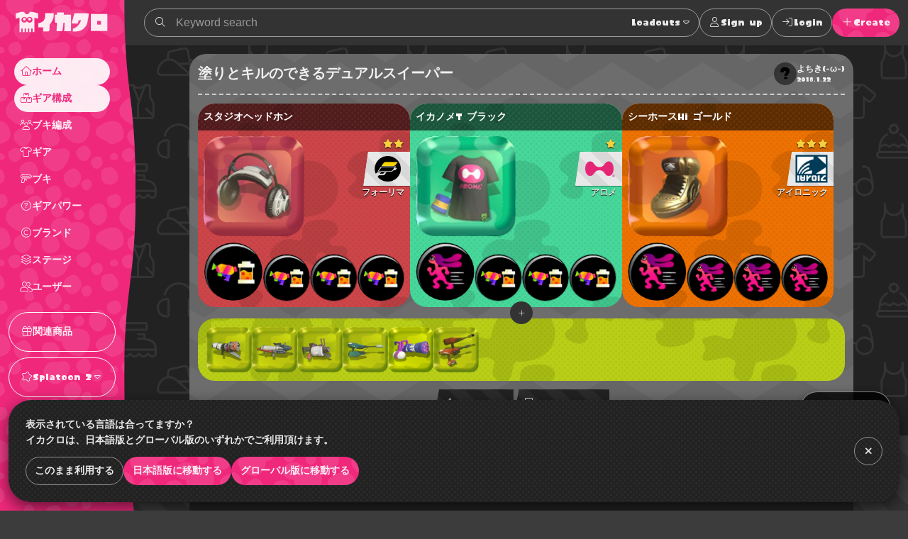

--- FILE ---
content_type: text/html; charset=utf-8
request_url: https://www.ikaclo.jp/2/coordinates/11803
body_size: 46359
content:
<!doctype html>
<html data-n-head-ssr lang="ja" class="-splat2 -dark" data-n-head="%7B%22lang%22:%7B%22ssr%22:%22ja%22%7D,%22class%22:%7B%22ssr%22:%5B%22-splat2%22,%22-dark%22%5D%7D%7D">
  <head >
    <title>塗りとキルのできるデュアルスイーパー｜スプラトゥーン2のギア構成｜イカクロ</title><meta data-n-head="ssr" charset="utf-8"><meta data-n-head="ssr" name="viewport" content="width=device-width, initial-scale=1, viewport-fit=cover, maximum-scale=1.0"><meta data-n-head="ssr" data-hid="charset" charset="utf-8"><meta data-n-head="ssr" data-hid="mobile-web-app-capable" name="mobile-web-app-capable" content="yes"><meta data-n-head="ssr" data-hid="apple-mobile-web-app-title" name="apple-mobile-web-app-title" content="イカクロ"><meta data-n-head="ssr" data-hid="author" name="author" content="ikaclo team"><meta data-n-head="ssr" data-hid="description" name="description" content="初投稿です。
立ち回りとしては、前に出て少し塗り広げます。相手が来たら斜め後ろにスライドをして相手の射程範囲内、エイムを合わせないようにして戦います。人速が付いているので歩き撃ちでも良いかと思います。1回スライド→少し歩いてスライドを繰り返すと何回もスライドができます。※少しコツがいる
ルールとしてはアサリ以外対応させているように出来ていると思います。（個人差有り）
ギアに関してはカケラを使って埋めてください。メインギアが同じならどんな服装でもいいです。"><meta data-n-head="ssr" data-hid="og:site_name" property="og:site_name" content="イカクロ"><meta data-n-head="ssr" data-hid="og:type" property="og:type" content="article"><meta data-n-head="ssr" data-hid="og:url" property="og:url" content="https://www.ikaclo.jp/2/coordinates/11803"><meta data-n-head="ssr" data-hid="og:title" property="og:title" content="塗りとキルのできるデュアルスイーパー｜スプラトゥーン2のギア構成｜イカクロ"><meta data-n-head="ssr" data-hid="og:description" property="og:description" content="初投稿です。
立ち回りとしては、前に出て少し塗り広げます。相手が来たら斜め後ろにスライドをして相手の射程範囲内、エイムを合わせないようにして戦います。人速が付いているので歩き撃ちでも良いかと思います。1回スライド→少し歩いてスライドを繰り返すと何回もスライドができます。※少しコツがいる
ルールとしてはアサリ以外対応させているように出来ていると思います。（個人差有り）
ギアに関してはカケラを使って埋めてください。メインギアが同じならどんな服装でもいいです。"><meta data-n-head="ssr" data-hid="og:image" property="og:image" content="https://object-storage.tyo1.conoha.io/v1/nc_fcd07fcfb4b9408ebd85e5d3ccd9c9a2/ikaclo/images/loadouts/loadout_0000000000011803.png?v=2018-01-22T07:32:28.000000Z"><meta data-n-head="ssr" name="twitter:card" content="summary_large_image"><meta data-n-head="ssr" name="twitter:site" content="@ikaclo"><meta data-n-head="ssr" name="twitter:title" content="塗りとキルのできるデュアルスイーパー｜スプラトゥーン2のギア構成｜イカクロ"><meta data-n-head="ssr" name="twitter:description" content="初投稿です。
立ち回りとしては、前に出て少し塗り広げます。相手が来たら斜め後ろにスライドをして相手の射程範囲内、エイムを合わせないようにして戦います。人速が付いているので歩き撃ちでも良いかと思います。1回スライド→少し歩いてスライドを繰り返すと何回もスライドができます。※少しコツがいる
ルールとしてはアサリ以外対応させているように出来ていると思います。（個人差有り）
ギアに関してはカケラを使って埋めてください。メインギアが同じならどんな服装でもいいです。"><meta data-n-head="ssr" name="twitter:image" content="https://object-storage.tyo1.conoha.io/v1/nc_fcd07fcfb4b9408ebd85e5d3ccd9c9a2/ikaclo/images/loadouts/loadout_0000000000011803.png?v=2018-01-22T07:32:28.000000Z"><meta data-n-head="ssr" name="thumbnail" content="https://object-storage.tyo1.conoha.io/v1/nc_fcd07fcfb4b9408ebd85e5d3ccd9c9a2/ikaclo/images/loadouts/loadout_0000000000011803.png?v=2018-01-22T07:32:28.000000Z"><meta data-n-head="ssr" data-hid="date" name="date" content="2018-01-22T16:32:28+09:00"><link data-n-head="ssr" data-hid="shortcut-icon" rel="shortcut icon" href="/images/touch/android-chrome-192x192.png"><link data-n-head="ssr" data-hid="apple-touch-icon" rel="apple-touch-icon" href="/images/touch/apple-touch-icon-180x180.png" sizes="180x180"><link data-n-head="ssr" rel="manifest" href="/_nuxt/manifest.d85c4941.json" data-hid="manifest"><link data-n-head="ssr" rel="canonical" href="https://www.ikaclo.jp/2/coordinates/11803"><link data-n-head="ssr" rel="alternate" href="https://www.ikaclo.jp/2/coordinates/11803" hreflang="ja"><link data-n-head="ssr" rel="alternate" href="https://www.ikaclo.com/2/coordinates/11803" hreflang="en"><script data-n-head="ssr" src="https://kit.fontawesome.com/e5512c9d37.js" crossorigin="anonymous"></script><script data-n-head="ssr" async src="https://platform.twitter.com/widgets.js" charset="utf-8"></script><script data-n-head="ssr" src="https://www.googletagmanager.com/gtag/js?id=UA-1190955-13" async></script><script data-n-head="ssr" data-hid="adsbygoogle-script" defer crossorigin="anonymous" src="//pagead2.googlesyndication.com/pagead/js/adsbygoogle.js?client=ca-pub-1493305528921794"></script><script data-n-head="ssr" async src="https://securepubads.g.doubleclick.net/tag/js/gpt.js"></script><script data-n-head="ssr" data-hid="adsbyadx">
  window.googletag = window.googletag || {cmd: []};
  googletag.cmd.push(function() {
    googletag.pubads().set("page_url", "https://dev.www.ikaclo.jp"); //
    googletag.pubads().enableSingleRequest();
    googletag.pubads().collapseEmptyDivs(); // 空のdivを閉じる
    googletag.enableServices();
  });
</script><script data-n-head="ssr" data-hid="adsbygoogle">
if (!window.__abg_called){
  (window.adsbygoogle = window.adsbygoogle || []);
    adsbygoogle.pauseAdRequests=0;
    adsbygoogle.push({
      google_ad_client: "ca-pub-1493305528921794",
      enable_page_level_ads: true,
      overlays: {bottom: false}
    });
  window.__abg_called = true;
}</script><script data-n-head="ssr" data-hid="nuxt-jsonld--44ac6a27" type="application/ld+json">[{"@context":"http://schema.org","@type":"BreadcrumbList","itemListElement":[{"@type":"ListItem","position":1,"item":{"@id":"https://www.ikaclo.jp/","name":"イカクロ"}},{"@type":"ListItem","position":2,"item":{"@id":"https://www.ikaclo.jp/2/","name":"スプラトゥーン2"}},{"@type":"ListItem","position":3,"item":{"@id":"https://www.ikaclo.jp/2/coordinates/","name":"ギア構成"}},{"@type":"ListItem","position":4,"item":{"@id":"https://www.ikaclo.jp/2/coordinates/11803","name":"塗りとキルのできるデュアルスイーパー"}}]},{"@context":"http://schema.org","@type":"Article","headline":"塗りとキルのできるデュアルスイーパー","image":["https://object-storage.tyo1.conoha.io/v1/nc_fcd07fcfb4b9408ebd85e5d3ccd9c9a2/ikaclo/images/loadouts/loadout_0000000000011803.png"],"datePublished":"2018-01-22T11:44:16+09:00","dateModified":"2018-01-22T16:32:28+09:00","author":[{"@type":"Person","name":"よちき(-ω-)","url":"https://www.ikaclo.jp/users/7089/"}],"publisher":{"@type":"Organization","name":"イカクロ","url":"https://www.ikaclo.jp"}}]</script><link rel="preload" href="/_nuxt/838f4fd.js" as="script"><link rel="preload" href="/_nuxt/7ae1af5.js" as="script"><link rel="preload" href="/_nuxt/02ef91d.js" as="script"><link rel="preload" href="/_nuxt/da870c1.js" as="script"><link rel="preload" href="/_nuxt/ff8a7a3.js" as="script"><link rel="preload" href="/_nuxt/3ac140b.js" as="script"><link rel="preload" href="/_nuxt/7cf0aba.js" as="script"><style data-vue-ssr-id="1998f766:0 7e56e4e3:0 797fd4c8:0 0a516f46:0 c8a3ac66:0 bd60d528:0 d3d2ddf0:0 678775d6:0 595d495c:0 8e700f6a:0 2205b1c8:0 67892494:0 9621f48c:0 cc575442:0 38618c77:0 4934d3a0:0 171e8ae0:0 0afb0796:0 739a0503:0 19d867d5:0 3a34e541:0 2846971c:0 ed2ff2ea:0 a49c6388:0 288c7aaf:0 f9c9c4f2:0 b33ed5ce:0 2d5eb8ba:0 e9f187ea:0 35464a31:0 25edd3cf:0 6bd69f91:0 295fed94:0 22bbbf4d:0 682c6ce4:0 80049490:0 404145c0:0 3b7fee56:0 2f13c84a:0 69f183d4:0 99ad4ad0:0 2e4906b6:0 5b547139:0 a2c7ceca:0 36733e5a:0">:root.-light{--colorTxt:rgba(0,0,0,0.9);--colorBorder:rgba(0,0,0,0.5);--colorBorderSub:rgba(0,0,0,0.25);--colorBg:#fff;--colorBgBrick:#fff;--colorBgEnclosure:#ddd;--colorStripe:#c4c2c0;--colorStripeDark:#bdbbb9}:root.-dark{--colorTxt:hsla(0,0%,100%,0.9);--colorBorder:hsla(0,0%,100%,0.5);--colorBorderSub:hsla(0,0%,100%,0.25);--colorBg:#333;--colorBgBrick:#222;--colorBgEnclosure:#333;--colorStripe:#3c3c3c;--colorStripeDark:#333}@media(prefers-color-scheme:light){:root.-system{--colorTxt:rgba(0,0,0,0.9);--colorBorder:rgba(0,0,0,0.5);--colorBorderSub:rgba(0,0,0,0.25);--colorBg:#fff;--colorBgBrick:#fff;--colorBgEnclosure:#ddd;--colorStripe:#c4c2c0;--colorStripeDark:#bdbbb9}}@media(prefers-color-scheme:dark){:root.-system{--colorTxt:hsla(0,0%,100%,0.9);--colorBorder:hsla(0,0%,100%,0.5);--colorBorderSub:hsla(0,0%,100%,0.25);--colorBg:#333;--colorBgBrick:#222;--colorBgEnclosure:#333;--colorStripe:#3c3c3c;--colorStripeDark:#333}}.-splat1{--colorAccent:#e86417;--colorAccentDarkest:rgba(105,49,17,0.9);--colorAccentDark:rgba(175,82,29,0.9);--colorAccentLight:rgba(247,128,59,0.9);--colorAccentSub:rgba(17,120,238,0.9);--colorAccentSubDark:rgba(24,97,181,0.9);--colorAccentSubLight:rgba(54,146,252,0.9);--colorAccentSubDull:rgba(102,126,153,0.9);--colorWeapon:#6d9e00;--colorHead:#ca4648;--colorClothing:#006ead;--colorShoes:#cb4d00}.-splat2{--colorAccent:#f0287c;--colorAccentDarkest:rgba(92,10,44,0.9);--colorAccentDark:rgba(203,26,100,0.9);--colorAccentLight:rgba(252,79,151,0.9);--colorAccentSub:rgba(38,217,38,0.9);--colorAccentSubDark:rgba(33,217,33,0.9);--colorAccentSubLight:rgba(71,235,71,0.9);--colorAccentSubDull:rgba(102,153,102,0.9);--colorWeapon:#b9cf17;--colorHead:#cc4649;--colorClothing:#47d79a;--colorShoes:#ed7203}.-splat3{--colorAccent:#ecf868;--colorAccentDarkest:rgba(150,162,17,0.9);--colorAccentDark:rgba(221,235,66,0.9);--colorAccentLight:rgba(246,255,148,0.9);--colorAccentSub:rgba(73,36,183,0.9);--colorAccentSubDark:rgba(60,36,132,0.9);--colorAccentSubLight:rgba(89,43,227,0.9);--colorAccentSubDull:rgba(99,88,132,0.9);--colorWeapon:#effe71;--colorHead:#e76869;--colorClothing:#92eece;--colorShoes:#e49767}.-splat1,.-splat2{--bgBubble:url(/common/images/bg_bubble_light.svg)}.-splat3{--bgBubble:url(/common/images/bg_bubble_dark.svg)}@font-face{font-family:"ikamodoki";src:url(/common/font/ikamodoki1_0.ttf)}@font-face{font-family:"paintball";src:url(/common/font/Paintball_Beta_3.ttf)}@font-face{font-family:"paintballNumber";src:url(/common/font/Paintball_Beta_3.ttf);unicode-range:U+0030-0039}.devHeading{margin:0 0 0 -10em;width:10em;font-size:10px;border-bottom:1px solid #000;text-align:right}html{overflow-y:scroll;-webkit-text-size-adjust:100%}a,address,article,aside,audio,b,blockquote,body,button,caption,code,dd,dialog,div,dl,dt,em,fieldset,figure,footer,form,h1,h2,h3,h4,h5,h6,header,hgroup,html,i,img,label,legend,mark,menu,nav,ol,p,pre,q,section,span,strong,sub,sup,table,tbody,td,tfoot,th,thead,time,tr,ul,video{margin:0;padding:0;outline:0;font-style:normal;font-weight:600}article,aside,dialog,figure,footer,header,hgroup,nav,section{display:block}ol li,ul li{list-style:none}table{border-collapse:collapse;border-spacing:0}blockquote,q{quotes:none}a,fieldset,img{border:0}img,input,textarea{vertical-align:middle}input[type=text],textarea{line-height:1.4}button,input{outline:none}button{border:none;background:none;padding:0;margin:0}address,button,caption,dd,dt,h1,h2,h3,h4,h5,h6,li,p,pre,td,th{line-height:1.6;font-size:14px}dd dd,dd dt,dd input,dd li,dd p,dd select,dd textarea,li dd,li dt,li input,li li,li p,li select,li textarea,p input,p select,p textarea,td dd,td dt,td input,td li,td p,td select,td textarea,th dd,th dt,th input,th li,th p,th select,th textarea{font-size:100%}body{font-family:"ヒラギノ角ゴ Pro W3","Hiragino Kaku Gothic Pro","メイリオ",Meiryo,Osaka,"ＭＳ Ｐゴシック","MS PGothic",sans-serif;font-size:10px}a:link,a:visited{text-decoration:none}a:active,a:hover{text-decoration:underline}@media screen and (max-width:800px){a:active,a:hover{text-decoration:none}}input::-moz-placeholder,textarea::-moz-placeholder{color:#ccc}input:-ms-input-placeholder,textarea:-ms-input-placeholder{color:#ccc}input::placeholder,textarea::placeholder{color:#ccc}.platform{display:flex;min-width:320px;min-height:100vh}.platform__header{width:208px}@media screen and (min-width:801px){.platform__header{position:-webkit-sticky;position:sticky;top:0;height:100vh}}.platform__contents{display:flex;flex-direction:column;flex-grow:1;justify-content:space-between}@media screen and (min-width:801px){.platform__contents{width:calc(100% - 74px)}}.platform__contents__mainContents{position:relative;flex:1}.platform__announcements{position:fixed;bottom:0;width:100%}@media screen and (max-width:1024px){.platform__header{width:auto;flex-shrink:0}}@media screen and (max-width:800px){.platform{flex-direction:column;justify-content:space-between}.platform__header{width:auto}}.extraNav{display:block}@media screen and (max-width:800px){.extraNav{display:none}}.floatingActionBtns{position:fixed;right:24px;bottom:24px}@media screen and (max-width:800px){.floatingActionBtns{right:12px;bottom:calc(76px + env(safe-area-inset-bottom))}}.appNav{display:none;position:-webkit-sticky;position:sticky;bottom:0}@media screen and (max-width:800px){.appNav{display:block}}@media screen and (min-width:1025px){.platform__header{margin-right:-16px;z-index:1}.platform:not(.-post) .container{padding-left:16px}}.container{margin:0 auto;max-width:1280px;position:relative}.container.-narrow{max-width:960px}.container.-narrowEx{max-width:640px}@media screen and (max-width:800px){.container.-narrowEx{max-width:none}}.container.-wide{max-width:none}.-dropdown,.-dropdownModal,.balloon__items,.tooltip{z-index:2}.appNav,.floatingActionBtns,.platform__header{z-index:4}.appNav.is-opened{z-index:8}.modal,.platform__announcements{z-index:16}.message{z-index:24}@media screen and (max-width:800px){.-dropdownModal{z-index:16}}.local{background:url(/common/images/bg_monogram.svg) #222 50% repeat;background-size:224px;color:hsla(0,0%,100%,.9);overflow:hidden}.tooltip{display:block;z-index:10000;font-size:12px}.tooltip-inner{background:#000;color:#fff;border-radius:16px;padding:5px 10px 4px}.tooltip-arrow{width:0;height:0;border-style:solid;position:absolute;margin:5px;border-color:#000;z-index:1}.tooltip[x-placement^=top]{margin-bottom:5px}.tooltip[x-placement^=top] .tooltip-arrow{border-width:5px 5px 0;border-left-color:transparent!important;border-right-color:transparent!important;border-bottom-color:transparent!important;bottom:-5px;left:calc(50% - 5px);margin-top:0;margin-bottom:0}.tooltip[x-placement^=bottom]{margin-top:5px}.tooltip[x-placement^=bottom] .tooltip-arrow{border-width:0 5px 5px;border-left-color:transparent!important;border-right-color:transparent!important;border-top-color:transparent!important;top:-5px;left:calc(50% - 5px);margin-top:0;margin-bottom:0}.tooltip[x-placement^=right]{margin-left:5px}.tooltip[x-placement^=right] .tooltip-arrow{border-width:5px 5px 5px 0;border-left-color:transparent!important;border-top-color:transparent!important;border-bottom-color:transparent!important;left:-5px;top:calc(50% - 5px);margin-left:0;margin-right:0}.tooltip[x-placement^=left]{margin-right:5px}.tooltip[x-placement^=left] .tooltip-arrow{border-width:5px 0 5px 5px;border-top-color:transparent!important;border-right-color:transparent!important;border-bottom-color:transparent!important;right:-5px;top:calc(50% - 5px);margin-left:0;margin-right:0}.tooltip.popover .popover-inner{background:#f9f9f9;color:#000;padding:24px;border-radius:5px;box-shadow:0 5px 30px rgba(0,0,0,.1)}.tooltip.popover .popover-arrow{border-color:#f9f9f9}.tooltip[aria-hidden=true]{visibility:hidden;opacity:0;transition:opacity .15s,visibility .15s}.tooltip[aria-hidden=false]{visibility:visible;opacity:1;transition:opacity .15s}.errors{background:var(--colorAccentSub);width:-webkit-fit-content;width:-moz-fit-content;width:fit-content;border-radius:24px;padding:0 12px}.row{display:flex;flex-wrap:wrap}.col.-oneThird{width:33.33%}.col.-twoThird{width:66.66%}.col.-oneFourth{width:25%}.col.-twoFourth{width:50%}.col.-threeFourth{width:75%}.-vSpaceXL{margin-top:40px!important;margin-bottom:40px!important}.-vSpaceL{margin-top:24px!important;margin-bottom:24px!important}.-vSpaceS{margin-top:8px!important;margin-bottom:8px!important}.brick{margin:12px;padding:12px;background:var(--colorBgBrick);border-radius:24px}.brick.-primary{background:url(/common/images/bg_mountain.svg) #666 center 12px repeat}.brick.-primary,.brick.-primary a{color:hsla(0,0%,100%,.9)}.brick.-stack:not(:last-child){margin-top:4px;margin-bottom:4px;border-radius:0}.brick.-stack:last-child{margin-top:4px;border-radius:0 0 24px 24px}@media screen and (max-width:800px){.brick.-stack:last-child{border-radius:0}}.brick.-stickyBottom{position:-webkit-sticky;position:sticky;bottom:0;border:1px solid var(--colorBorderSub);z-index:1;box-shadow:0 4px 8px rgba(0,0,0,.2)}@media screen and (max-width:800px){.brick.-stickyBottom{border-right:none;border-left:none;bottom:calc(64px + env(safe-area-inset-bottom))}}.-narrowEx .brick.-stickyBottom{padding:calc(12px + env(safe-area-inset-bottom))}@media screen and (max-width:800px){.-narrowEx .brick.-stickyBottom{bottom:0}}.brick.-spaceL{padding:40px 0}@media screen and (max-width:800px){.brick{margin:11px 0;padding:1px 0;border-radius:0}}@media screen and (min-width:801px){.row .brick{margin:12px}}@media screen and (max-width:800px){.row>[class^=col]+[class^=col]>.brick{margin-top:0}}.is-notification{position:relative}.is-notification:after{content:"";display:block;position:absolute;width:12px;height:12px;background:var(--colorAccentSub);border-radius:6px;right:0;top:0}body{color:var(--colorTxt);background:var(--colorStripe) 0 0 repeating-linear-gradient(225deg,var(--colorStripe),var(--colorStripe) 24px,var(--colorStripeDark) 0,var(--colorStripeDark) 48px)}body,button{font-family:"paintball","游ゴシック体","Yu Gothic",YuGothic,"ヒラギノ角ゴ Pro W3","Hiragino Kaku Gothic Pro","メイリオ",Meiryo,Osaka,"ＭＳ Ｐゴシック","MS PGothic",Arial,Helvetica,"sans-serif"}a{color:var(--colorAccent)}.-splat3 a{color:var(--colorAccentDark)}.-splat3 .btn:not(:hover):not(:disabled):not(.-ghost):not(.-secondary):not(.-square):not(.-link):not(.-transparent){color:rgba(0,0,0,.9)!important}.-splat3 .platform__header .logo{background:rgba(0,0,0,.9)}.-splat3 .platform__header .logoType{color:rgba(0,0,0,.9)}.-splat3 .platform__header .globalHeader__inner__nav__items.-action,.-splat3 .platform__header .globalHeader__inner__nav__items.-related{border-color:rgba(0,0,0,.9)}.-splat3 .platform__header .globalHeader__inner__nav .-dropdownModal a{color:inherit}.-splat3 .platform__header .globalHeader__inner__nav a{color:rgba(0,0,0,.9)}.-splat3 .platform__header .globalHeader__inner__nav a.is-linkActive,.-splat3 .platform__header .globalHeader__inner__nav a.is-linkExactActive,.-splat3 .platform__header .globalHeader__inner__nav a:hover{color:var(--colorAccent);background:rgba(0,0,0,.9)}@media screen and (min-width:801px){.-splat3 .platform__header .globalHeader__inner__nav a.is-linkActive:hover,.-splat3 .platform__header .globalHeader__inner__nav a.is-linkExactActive:hover{color:var(--colorAccent)}}.-splat3 .platform__header .globalHeader__inner__extraNav .dropdown__btn,.-splat3 .platform__header .globalHeader__inner__nav .dropdown__btn{color:rgba(0,0,0,.9);border-radius:24px}.-splat3 .platform__header .globalHeader__inner__extraNav .dropdown__btn:hover,.-splat3 .platform__header .globalHeader__inner__nav .dropdown__btn:hover{color:var(--colorAccent);background:rgba(0,0,0,.9)}
.nuxt-progress{position:fixed;top:0;left:0;right:0;height:2px;width:0;opacity:1;transition:width .1s,opacity .4s;background-color:#fff;z-index:999999}.nuxt-progress.nuxt-progress-notransition{transition:none}.nuxt-progress-failed{background-color:red}
:root.-light[data-v-7a52f076]{--colorTxt:rgba(0,0,0,0.9);--colorBorder:rgba(0,0,0,0.5);--colorBorderSub:rgba(0,0,0,0.25);--colorBg:#fff;--colorBgBrick:#fff;--colorBgEnclosure:#ddd;--colorStripe:#c4c2c0;--colorStripeDark:#bdbbb9}:root.-dark[data-v-7a52f076]{--colorTxt:hsla(0,0%,100%,0.9);--colorBorder:hsla(0,0%,100%,0.5);--colorBorderSub:hsla(0,0%,100%,0.25);--colorBg:#333;--colorBgBrick:#222;--colorBgEnclosure:#333;--colorStripe:#3c3c3c;--colorStripeDark:#333}@media(prefers-color-scheme:light){:root.-system[data-v-7a52f076]{--colorTxt:rgba(0,0,0,0.9);--colorBorder:rgba(0,0,0,0.5);--colorBorderSub:rgba(0,0,0,0.25);--colorBg:#fff;--colorBgBrick:#fff;--colorBgEnclosure:#ddd;--colorStripe:#c4c2c0;--colorStripeDark:#bdbbb9}}@media(prefers-color-scheme:dark){:root.-system[data-v-7a52f076]{--colorTxt:hsla(0,0%,100%,0.9);--colorBorder:hsla(0,0%,100%,0.5);--colorBorderSub:hsla(0,0%,100%,0.25);--colorBg:#333;--colorBgBrick:#222;--colorBgEnclosure:#333;--colorStripe:#3c3c3c;--colorStripeDark:#333}}.-splat1[data-v-7a52f076]{--colorAccent:#e86417;--colorAccentDarkest:rgba(105,49,17,0.9);--colorAccentDark:rgba(175,82,29,0.9);--colorAccentLight:rgba(247,128,59,0.9);--colorAccentSub:rgba(17,120,238,0.9);--colorAccentSubDark:rgba(24,97,181,0.9);--colorAccentSubLight:rgba(54,146,252,0.9);--colorAccentSubDull:rgba(102,126,153,0.9);--colorWeapon:#6d9e00;--colorHead:#ca4648;--colorClothing:#006ead;--colorShoes:#cb4d00}.-splat2[data-v-7a52f076]{--colorAccent:#f0287c;--colorAccentDarkest:rgba(92,10,44,0.9);--colorAccentDark:rgba(203,26,100,0.9);--colorAccentLight:rgba(252,79,151,0.9);--colorAccentSub:rgba(38,217,38,0.9);--colorAccentSubDark:rgba(33,217,33,0.9);--colorAccentSubLight:rgba(71,235,71,0.9);--colorAccentSubDull:rgba(102,153,102,0.9);--colorWeapon:#b9cf17;--colorHead:#cc4649;--colorClothing:#47d79a;--colorShoes:#ed7203}.-splat3[data-v-7a52f076]{--colorAccent:#ecf868;--colorAccentDarkest:rgba(150,162,17,0.9);--colorAccentDark:rgba(221,235,66,0.9);--colorAccentLight:rgba(246,255,148,0.9);--colorAccentSub:rgba(73,36,183,0.9);--colorAccentSubDark:rgba(60,36,132,0.9);--colorAccentSubLight:rgba(89,43,227,0.9);--colorAccentSubDull:rgba(99,88,132,0.9);--colorWeapon:#effe71;--colorHead:#e76869;--colorClothing:#92eece;--colorShoes:#e49767}.-splat1[data-v-7a52f076],.-splat2[data-v-7a52f076]{--bgBubble:url(/common/images/bg_bubble_light.svg)}.-splat3[data-v-7a52f076]{--bgBubble:url(/common/images/bg_bubble_dark.svg)}#im_panel_top[data-v-7a52f076]{position:-webkit-sticky;position:sticky;top:0;left:0;right:0;background:#fff;z-index:99998;text-align:center;transform:translateZ(0);filter:drop-shadow(0 4px 8px rgba(0,0,0,.2))}.btn_parts_sp_top[data-v-7a52f076]{font-family:Arial;width:64px;height:32px;margin:0;padding:0;position:absolute;bottom:0;right:0;cursor:pointer;border:none;background:#fff;display:flex;justify-content:center;align-items:center;border-radius:0 0 8px 8px;transform:translateY(100%)}@media screen and (min-width:599px){#im_panel_top[data-v-7a52f076]{display:none}}
:root.-light[data-v-055de3c2]{--colorTxt:rgba(0,0,0,0.9);--colorBorder:rgba(0,0,0,0.5);--colorBorderSub:rgba(0,0,0,0.25);--colorBg:#fff;--colorBgBrick:#fff;--colorBgEnclosure:#ddd;--colorStripe:#c4c2c0;--colorStripeDark:#bdbbb9}:root.-dark[data-v-055de3c2]{--colorTxt:hsla(0,0%,100%,0.9);--colorBorder:hsla(0,0%,100%,0.5);--colorBorderSub:hsla(0,0%,100%,0.25);--colorBg:#333;--colorBgBrick:#222;--colorBgEnclosure:#333;--colorStripe:#3c3c3c;--colorStripeDark:#333}@media(prefers-color-scheme:light){:root.-system[data-v-055de3c2]{--colorTxt:rgba(0,0,0,0.9);--colorBorder:rgba(0,0,0,0.5);--colorBorderSub:rgba(0,0,0,0.25);--colorBg:#fff;--colorBgBrick:#fff;--colorBgEnclosure:#ddd;--colorStripe:#c4c2c0;--colorStripeDark:#bdbbb9}}@media(prefers-color-scheme:dark){:root.-system[data-v-055de3c2]{--colorTxt:hsla(0,0%,100%,0.9);--colorBorder:hsla(0,0%,100%,0.5);--colorBorderSub:hsla(0,0%,100%,0.25);--colorBg:#333;--colorBgBrick:#222;--colorBgEnclosure:#333;--colorStripe:#3c3c3c;--colorStripeDark:#333}}.-splat1[data-v-055de3c2]{--colorAccent:#e86417;--colorAccentDarkest:rgba(105,49,17,0.9);--colorAccentDark:rgba(175,82,29,0.9);--colorAccentLight:rgba(247,128,59,0.9);--colorAccentSub:rgba(17,120,238,0.9);--colorAccentSubDark:rgba(24,97,181,0.9);--colorAccentSubLight:rgba(54,146,252,0.9);--colorAccentSubDull:rgba(102,126,153,0.9);--colorWeapon:#6d9e00;--colorHead:#ca4648;--colorClothing:#006ead;--colorShoes:#cb4d00}.-splat2[data-v-055de3c2]{--colorAccent:#f0287c;--colorAccentDarkest:rgba(92,10,44,0.9);--colorAccentDark:rgba(203,26,100,0.9);--colorAccentLight:rgba(252,79,151,0.9);--colorAccentSub:rgba(38,217,38,0.9);--colorAccentSubDark:rgba(33,217,33,0.9);--colorAccentSubLight:rgba(71,235,71,0.9);--colorAccentSubDull:rgba(102,153,102,0.9);--colorWeapon:#b9cf17;--colorHead:#cc4649;--colorClothing:#47d79a;--colorShoes:#ed7203}.-splat3[data-v-055de3c2]{--colorAccent:#ecf868;--colorAccentDarkest:rgba(150,162,17,0.9);--colorAccentDark:rgba(221,235,66,0.9);--colorAccentLight:rgba(246,255,148,0.9);--colorAccentSub:rgba(73,36,183,0.9);--colorAccentSubDark:rgba(60,36,132,0.9);--colorAccentSubLight:rgba(89,43,227,0.9);--colorAccentSubDull:rgba(99,88,132,0.9);--colorWeapon:#effe71;--colorHead:#e76869;--colorClothing:#92eece;--colorShoes:#e49767}.-splat1[data-v-055de3c2],.-splat2[data-v-055de3c2]{--bgBubble:url(/common/images/bg_bubble_light.svg)}.-splat3[data-v-055de3c2]{--bgBubble:url(/common/images/bg_bubble_dark.svg)}.globalHeader[data-v-055de3c2]{position:relative}@media screen and (min-width:801px){.globalHeader[data-v-055de3c2]{height:100vh}}.globalHeader__inner[data-v-055de3c2]{position:relative;z-index:1}@media screen and (min-width:1025px){.globalHeader__inner[data-v-055de3c2]{padding-right:16px}}@media screen and (min-width:801px){.globalHeader__inner[data-v-055de3c2]{display:flex;align-items:center;flex-direction:column}}.globalHeader__inner__logo[data-v-055de3c2]{color:hsla(0,0%,100%,.9);padding:12px;text-align:center}.globalHeader__inner__logo a[data-v-055de3c2]{display:flex;grid-gap:4px;gap:4px;align-items:baseline}.globalHeader__inner__logo[data-v-055de3c2]:only-child{width:100%;text-align:center}.globalHeader__inner__extraNav[data-v-055de3c2],.globalHeader__inner__nav[data-v-055de3c2]{width:-webkit-max-content;width:-moz-max-content;width:max-content}.globalHeader__inner__extraNav__items__item>a[data-v-055de3c2],.globalHeader__inner__nav__items__item>a[data-v-055de3c2]{display:flex;color:hsla(0,0%,100%,.9);align-items:center;padding:8px;border-radius:32px}.globalHeader__inner__extraNav__items__item>a[data-v-055de3c2]:hover,.globalHeader__inner__nav__items__item>a[data-v-055de3c2]:hover{text-decoration:none;background:hsla(0,0%,100%,.9);color:var(--colorAccent)}.globalHeader__inner__extraNav__items__item>a.is-linkActive[data-v-055de3c2],.globalHeader__inner__extraNav__items__item>a.is-linkExactActive[data-v-055de3c2],.globalHeader__inner__nav__items__item>a.is-linkActive[data-v-055de3c2],.globalHeader__inner__nav__items__item>a.is-linkExactActive[data-v-055de3c2]{background:hsla(0,0%,100%,.9);color:var(--colorAccent)}@media screen and (min-width:801px){.globalHeader__inner__extraNav__items__item>a.is-linkActive[data-v-055de3c2]:hover,.globalHeader__inner__extraNav__items__item>a.is-linkExactActive[data-v-055de3c2]:hover,.globalHeader__inner__nav__items__item>a.is-linkActive[data-v-055de3c2]:hover,.globalHeader__inner__nav__items__item>a.is-linkExactActive[data-v-055de3c2]:hover{color:var(--colorAccent)}}.globalHeader__inner__nav__items[data-v-055de3c2]{display:flex;flex-direction:column;grid-gap:4px;gap:4px;margin:8px;padding:8px;border-radius:32px}.globalHeader__inner__nav__items.-action[data-v-055de3c2],.globalHeader__inner__nav__items.-related[data-v-055de3c2]{border:1px solid #fff}.globalHeader__inner__nav__items[data-v-055de3c2]  .dropdown__btn{padding:8px;border-radius:24px}.globalHeader__inner__nav__items[data-v-055de3c2]  .dropdown__btn:hover{background:hsla(0,0%,100%,.9);color:var(--colorAccent)}.globalHeader__inner__extraNav[data-v-055de3c2]{display:none}@media screen and (max-width:1024px){.globalHeader__inner__logo[data-v-055de3c2]  .logoType{display:none}.globalHeader__inner__nav__items__item[data-v-055de3c2]  .dropdown__btn,.globalHeader__inner__nav__items__item>a[data-v-055de3c2]{justify-content:center;padding:0;width:40px;height:40px}.globalHeader__inner__nav__items__item__label[data-v-055de3c2]{display:none}.globalHeader__inner__nav__items__item[data-v-055de3c2]  .dropdown__btn{display:flex;align-items:center}}@media screen and (max-width:800px){.globalHeader__inner[data-v-055de3c2]{display:flex;align-items:center}.globalHeader__inner__logo[data-v-055de3c2]  .logoType{display:inline-block}.globalHeader__inner__nav[data-v-055de3c2]{display:none}.globalHeader__inner__extraNav[data-v-055de3c2]{display:block;flex:1;margin:4px}.globalHeader__inner__extraNav>ul[data-v-055de3c2]{display:flex;align-items:center;grid-gap:8px;gap:8px;justify-content:right}.globalHeader__inner__extraNav>ul[data-v-055de3c2]  .dropdown__btn{padding:8px}}.globalHeader[data-v-055de3c2]:after{background:var(--colorAccent) var(--bgBubble);content:"";position:absolute;top:0;right:0;bottom:0;left:0;z-index:0}@media screen and (min-width:1025px){.globalHeader[data-v-055de3c2]:after{mask-image:url(/common/images/mask_wave_vertical.svg);mask-repeat:repeat-y;mask-position:right top;mask-size:auto auto;-webkit-mask-image:url(/common/images/mask_wave_vertical.svg);-webkit-mask-repeat:repeat-y;-webkit-mask-position:right top;-webkit-mask-size:auto auto}}
:root.-light[data-v-0c36ed36]{--colorTxt:rgba(0,0,0,0.9);--colorBorder:rgba(0,0,0,0.5);--colorBorderSub:rgba(0,0,0,0.25);--colorBg:#fff;--colorBgBrick:#fff;--colorBgEnclosure:#ddd;--colorStripe:#c4c2c0;--colorStripeDark:#bdbbb9}:root.-dark[data-v-0c36ed36]{--colorTxt:hsla(0,0%,100%,0.9);--colorBorder:hsla(0,0%,100%,0.5);--colorBorderSub:hsla(0,0%,100%,0.25);--colorBg:#333;--colorBgBrick:#222;--colorBgEnclosure:#333;--colorStripe:#3c3c3c;--colorStripeDark:#333}@media(prefers-color-scheme:light){:root.-system[data-v-0c36ed36]{--colorTxt:rgba(0,0,0,0.9);--colorBorder:rgba(0,0,0,0.5);--colorBorderSub:rgba(0,0,0,0.25);--colorBg:#fff;--colorBgBrick:#fff;--colorBgEnclosure:#ddd;--colorStripe:#c4c2c0;--colorStripeDark:#bdbbb9}}@media(prefers-color-scheme:dark){:root.-system[data-v-0c36ed36]{--colorTxt:hsla(0,0%,100%,0.9);--colorBorder:hsla(0,0%,100%,0.5);--colorBorderSub:hsla(0,0%,100%,0.25);--colorBg:#333;--colorBgBrick:#222;--colorBgEnclosure:#333;--colorStripe:#3c3c3c;--colorStripeDark:#333}}.-splat1[data-v-0c36ed36]{--colorAccent:#e86417;--colorAccentDarkest:rgba(105,49,17,0.9);--colorAccentDark:rgba(175,82,29,0.9);--colorAccentLight:rgba(247,128,59,0.9);--colorAccentSub:rgba(17,120,238,0.9);--colorAccentSubDark:rgba(24,97,181,0.9);--colorAccentSubLight:rgba(54,146,252,0.9);--colorAccentSubDull:rgba(102,126,153,0.9);--colorWeapon:#6d9e00;--colorHead:#ca4648;--colorClothing:#006ead;--colorShoes:#cb4d00}.-splat2[data-v-0c36ed36]{--colorAccent:#f0287c;--colorAccentDarkest:rgba(92,10,44,0.9);--colorAccentDark:rgba(203,26,100,0.9);--colorAccentLight:rgba(252,79,151,0.9);--colorAccentSub:rgba(38,217,38,0.9);--colorAccentSubDark:rgba(33,217,33,0.9);--colorAccentSubLight:rgba(71,235,71,0.9);--colorAccentSubDull:rgba(102,153,102,0.9);--colorWeapon:#b9cf17;--colorHead:#cc4649;--colorClothing:#47d79a;--colorShoes:#ed7203}.-splat3[data-v-0c36ed36]{--colorAccent:#ecf868;--colorAccentDarkest:rgba(150,162,17,0.9);--colorAccentDark:rgba(221,235,66,0.9);--colorAccentLight:rgba(246,255,148,0.9);--colorAccentSub:rgba(73,36,183,0.9);--colorAccentSubDark:rgba(60,36,132,0.9);--colorAccentSubLight:rgba(89,43,227,0.9);--colorAccentSubDull:rgba(99,88,132,0.9);--colorWeapon:#effe71;--colorHead:#e76869;--colorClothing:#92eece;--colorShoes:#e49767}.-splat1[data-v-0c36ed36],.-splat2[data-v-0c36ed36]{--bgBubble:url(/common/images/bg_bubble_light.svg)}.-splat3[data-v-0c36ed36]{--bgBubble:url(/common/images/bg_bubble_dark.svg)}.logo[data-v-0c36ed36]{display:inline-block;background:hsla(0,0%,100%,.9);line-height:1;width:32px;height:32px;mask-image:url(/common/images/mask_logo.svg);mask-repeat:no-repeat;mask-position:center center;mask-size:32px 32px;-webkit-mask-image:url(/common/images/mask_logo.svg);-webkit-mask-repeat:no-repeat;-webkit-mask-position:center center;-webkit-mask-size:32px 32px}
:root.-light[data-v-04a984dc]{--colorTxt:rgba(0,0,0,0.9);--colorBorder:rgba(0,0,0,0.5);--colorBorderSub:rgba(0,0,0,0.25);--colorBg:#fff;--colorBgBrick:#fff;--colorBgEnclosure:#ddd;--colorStripe:#c4c2c0;--colorStripeDark:#bdbbb9}:root.-dark[data-v-04a984dc]{--colorTxt:hsla(0,0%,100%,0.9);--colorBorder:hsla(0,0%,100%,0.5);--colorBorderSub:hsla(0,0%,100%,0.25);--colorBg:#333;--colorBgBrick:#222;--colorBgEnclosure:#333;--colorStripe:#3c3c3c;--colorStripeDark:#333}@media(prefers-color-scheme:light){:root.-system[data-v-04a984dc]{--colorTxt:rgba(0,0,0,0.9);--colorBorder:rgba(0,0,0,0.5);--colorBorderSub:rgba(0,0,0,0.25);--colorBg:#fff;--colorBgBrick:#fff;--colorBgEnclosure:#ddd;--colorStripe:#c4c2c0;--colorStripeDark:#bdbbb9}}@media(prefers-color-scheme:dark){:root.-system[data-v-04a984dc]{--colorTxt:hsla(0,0%,100%,0.9);--colorBorder:hsla(0,0%,100%,0.5);--colorBorderSub:hsla(0,0%,100%,0.25);--colorBg:#333;--colorBgBrick:#222;--colorBgEnclosure:#333;--colorStripe:#3c3c3c;--colorStripeDark:#333}}.-splat1[data-v-04a984dc]{--colorAccent:#e86417;--colorAccentDarkest:rgba(105,49,17,0.9);--colorAccentDark:rgba(175,82,29,0.9);--colorAccentLight:rgba(247,128,59,0.9);--colorAccentSub:rgba(17,120,238,0.9);--colorAccentSubDark:rgba(24,97,181,0.9);--colorAccentSubLight:rgba(54,146,252,0.9);--colorAccentSubDull:rgba(102,126,153,0.9);--colorWeapon:#6d9e00;--colorHead:#ca4648;--colorClothing:#006ead;--colorShoes:#cb4d00}.-splat2[data-v-04a984dc]{--colorAccent:#f0287c;--colorAccentDarkest:rgba(92,10,44,0.9);--colorAccentDark:rgba(203,26,100,0.9);--colorAccentLight:rgba(252,79,151,0.9);--colorAccentSub:rgba(38,217,38,0.9);--colorAccentSubDark:rgba(33,217,33,0.9);--colorAccentSubLight:rgba(71,235,71,0.9);--colorAccentSubDull:rgba(102,153,102,0.9);--colorWeapon:#b9cf17;--colorHead:#cc4649;--colorClothing:#47d79a;--colorShoes:#ed7203}.-splat3[data-v-04a984dc]{--colorAccent:#ecf868;--colorAccentDarkest:rgba(150,162,17,0.9);--colorAccentDark:rgba(221,235,66,0.9);--colorAccentLight:rgba(246,255,148,0.9);--colorAccentSub:rgba(73,36,183,0.9);--colorAccentSubDark:rgba(60,36,132,0.9);--colorAccentSubLight:rgba(89,43,227,0.9);--colorAccentSubDull:rgba(99,88,132,0.9);--colorWeapon:#effe71;--colorHead:#e76869;--colorClothing:#92eece;--colorShoes:#e49767}.-splat1[data-v-04a984dc],.-splat2[data-v-04a984dc]{--bgBubble:url(/common/images/bg_bubble_light.svg)}.-splat3[data-v-04a984dc]{--bgBubble:url(/common/images/bg_bubble_dark.svg)}.logoType[data-v-04a984dc]{color:hsla(0,0%,100%,.9);font-family:"ikamodoki","paintball";letter-spacing:.04em;line-height:1;font-size:32px}.logoType.-global[data-v-04a984dc]{letter-spacing:0;font-size:38px;vertical-align:3px}
:root.-light[data-v-960af2a2]{--colorTxt:rgba(0,0,0,0.9);--colorBorder:rgba(0,0,0,0.5);--colorBorderSub:rgba(0,0,0,0.25);--colorBg:#fff;--colorBgBrick:#fff;--colorBgEnclosure:#ddd;--colorStripe:#c4c2c0;--colorStripeDark:#bdbbb9}:root.-dark[data-v-960af2a2]{--colorTxt:hsla(0,0%,100%,0.9);--colorBorder:hsla(0,0%,100%,0.5);--colorBorderSub:hsla(0,0%,100%,0.25);--colorBg:#333;--colorBgBrick:#222;--colorBgEnclosure:#333;--colorStripe:#3c3c3c;--colorStripeDark:#333}@media(prefers-color-scheme:light){:root.-system[data-v-960af2a2]{--colorTxt:rgba(0,0,0,0.9);--colorBorder:rgba(0,0,0,0.5);--colorBorderSub:rgba(0,0,0,0.25);--colorBg:#fff;--colorBgBrick:#fff;--colorBgEnclosure:#ddd;--colorStripe:#c4c2c0;--colorStripeDark:#bdbbb9}}@media(prefers-color-scheme:dark){:root.-system[data-v-960af2a2]{--colorTxt:hsla(0,0%,100%,0.9);--colorBorder:hsla(0,0%,100%,0.5);--colorBorderSub:hsla(0,0%,100%,0.25);--colorBg:#333;--colorBgBrick:#222;--colorBgEnclosure:#333;--colorStripe:#3c3c3c;--colorStripeDark:#333}}.-splat1[data-v-960af2a2]{--colorAccent:#e86417;--colorAccentDarkest:rgba(105,49,17,0.9);--colorAccentDark:rgba(175,82,29,0.9);--colorAccentLight:rgba(247,128,59,0.9);--colorAccentSub:rgba(17,120,238,0.9);--colorAccentSubDark:rgba(24,97,181,0.9);--colorAccentSubLight:rgba(54,146,252,0.9);--colorAccentSubDull:rgba(102,126,153,0.9);--colorWeapon:#6d9e00;--colorHead:#ca4648;--colorClothing:#006ead;--colorShoes:#cb4d00}.-splat2[data-v-960af2a2]{--colorAccent:#f0287c;--colorAccentDarkest:rgba(92,10,44,0.9);--colorAccentDark:rgba(203,26,100,0.9);--colorAccentLight:rgba(252,79,151,0.9);--colorAccentSub:rgba(38,217,38,0.9);--colorAccentSubDark:rgba(33,217,33,0.9);--colorAccentSubLight:rgba(71,235,71,0.9);--colorAccentSubDull:rgba(102,153,102,0.9);--colorWeapon:#b9cf17;--colorHead:#cc4649;--colorClothing:#47d79a;--colorShoes:#ed7203}.-splat3[data-v-960af2a2]{--colorAccent:#ecf868;--colorAccentDarkest:rgba(150,162,17,0.9);--colorAccentDark:rgba(221,235,66,0.9);--colorAccentLight:rgba(246,255,148,0.9);--colorAccentSub:rgba(73,36,183,0.9);--colorAccentSubDark:rgba(60,36,132,0.9);--colorAccentSubLight:rgba(89,43,227,0.9);--colorAccentSubDull:rgba(99,88,132,0.9);--colorWeapon:#effe71;--colorHead:#e76869;--colorClothing:#92eece;--colorShoes:#e49767}.-splat1[data-v-960af2a2],.-splat2[data-v-960af2a2]{--bgBubble:url(/common/images/bg_bubble_light.svg)}.-splat3[data-v-960af2a2]{--bgBubble:url(/common/images/bg_bubble_dark.svg)}.icon[data-v-960af2a2]{display:inline-flex;align-items:baseline;grid-gap:4px;gap:4px}.icon.-spaceL[data-v-960af2a2]{grid-gap:12px;gap:12px}.icon.-column[data-v-960af2a2],.icon.is-onlyIcon[data-v-960af2a2]{align-items:center}.icon.-column[data-v-960af2a2]{flex-direction:column}
:root.-light[data-v-4b424a59]{--colorTxt:rgba(0,0,0,0.9);--colorBorder:rgba(0,0,0,0.5);--colorBorderSub:rgba(0,0,0,0.25);--colorBg:#fff;--colorBgBrick:#fff;--colorBgEnclosure:#ddd;--colorStripe:#c4c2c0;--colorStripeDark:#bdbbb9}:root.-dark[data-v-4b424a59]{--colorTxt:hsla(0,0%,100%,0.9);--colorBorder:hsla(0,0%,100%,0.5);--colorBorderSub:hsla(0,0%,100%,0.25);--colorBg:#333;--colorBgBrick:#222;--colorBgEnclosure:#333;--colorStripe:#3c3c3c;--colorStripeDark:#333}@media(prefers-color-scheme:light){:root.-system[data-v-4b424a59]{--colorTxt:rgba(0,0,0,0.9);--colorBorder:rgba(0,0,0,0.5);--colorBorderSub:rgba(0,0,0,0.25);--colorBg:#fff;--colorBgBrick:#fff;--colorBgEnclosure:#ddd;--colorStripe:#c4c2c0;--colorStripeDark:#bdbbb9}}@media(prefers-color-scheme:dark){:root.-system[data-v-4b424a59]{--colorTxt:hsla(0,0%,100%,0.9);--colorBorder:hsla(0,0%,100%,0.5);--colorBorderSub:hsla(0,0%,100%,0.25);--colorBg:#333;--colorBgBrick:#222;--colorBgEnclosure:#333;--colorStripe:#3c3c3c;--colorStripeDark:#333}}.-splat1[data-v-4b424a59]{--colorAccent:#e86417;--colorAccentDarkest:rgba(105,49,17,0.9);--colorAccentDark:rgba(175,82,29,0.9);--colorAccentLight:rgba(247,128,59,0.9);--colorAccentSub:rgba(17,120,238,0.9);--colorAccentSubDark:rgba(24,97,181,0.9);--colorAccentSubLight:rgba(54,146,252,0.9);--colorAccentSubDull:rgba(102,126,153,0.9);--colorWeapon:#6d9e00;--colorHead:#ca4648;--colorClothing:#006ead;--colorShoes:#cb4d00}.-splat2[data-v-4b424a59]{--colorAccent:#f0287c;--colorAccentDarkest:rgba(92,10,44,0.9);--colorAccentDark:rgba(203,26,100,0.9);--colorAccentLight:rgba(252,79,151,0.9);--colorAccentSub:rgba(38,217,38,0.9);--colorAccentSubDark:rgba(33,217,33,0.9);--colorAccentSubLight:rgba(71,235,71,0.9);--colorAccentSubDull:rgba(102,153,102,0.9);--colorWeapon:#b9cf17;--colorHead:#cc4649;--colorClothing:#47d79a;--colorShoes:#ed7203}.-splat3[data-v-4b424a59]{--colorAccent:#ecf868;--colorAccentDarkest:rgba(150,162,17,0.9);--colorAccentDark:rgba(221,235,66,0.9);--colorAccentLight:rgba(246,255,148,0.9);--colorAccentSub:rgba(73,36,183,0.9);--colorAccentSubDark:rgba(60,36,132,0.9);--colorAccentSubLight:rgba(89,43,227,0.9);--colorAccentSubDull:rgba(99,88,132,0.9);--colorWeapon:#effe71;--colorHead:#e76869;--colorClothing:#92eece;--colorShoes:#e49767}.-splat1[data-v-4b424a59],.-splat2[data-v-4b424a59]{--bgBubble:url(/common/images/bg_bubble_light.svg)}.-splat3[data-v-4b424a59]{--bgBubble:url(/common/images/bg_bubble_dark.svg)}.dropdown[data-v-4b424a59]{position:relative}.dropdown__btn[data-v-4b424a59]{cursor:pointer}.dropdown__contents[data-v-4b424a59]{position:absolute;white-space:nowrap;left:0;overflow:hidden;min-width:100%;background:#000;background-image:url(/common/images/bg_dots_w.svg);background-size:8px;border-radius:24px;box-shadow:0 4px 12px rgba(0,0,0,.4)}.dropdown__contents__inner[data-v-4b424a59]{overflow-y:auto;max-height:50vh}.dropdown__contents__actionBtns[data-v-4b424a59]{border-top:1px solid var(--colorBorderSub);padding:24px 12px}@media screen and (min-width:801px){.dropdown__contents__actionBtns[data-v-4b424a59]{display:none}}.dropdown.-adaptive .dropdown__contents__actionBtns[data-v-4b424a59]{display:none}@media screen and (max-width:800px){.dropdown:not(.-adaptive) .dropdown__contents[data-v-4b424a59]{box-shadow:0 8px 24px rgba(0,0,0,.6);position:fixed;bottom:0;right:0;left:0;border-radius:24px 24px 0 0;padding-bottom:env(safe-area-inset-bottom)}.dropdown:not(.-adaptive) .dropdown__contents__inner[data-v-4b424a59]{max-height:60vh}}@media screen and (min-width:801px){.dropdown__contents.-bottom.is-offsettedRight[data-v-4b424a59]{right:0;left:auto}.dropdown__contents.-left[data-v-4b424a59]{right:100%;left:auto;top:0}.dropdown__contents.-left.is-offsettedBottom[data-v-4b424a59]{top:auto;bottom:0}}.dropdown.-adaptive .dropdown__contents.-bottom.is-offsettedRight[data-v-4b424a59]{right:0;left:auto}.dropdown.-adaptive .dropdown__contents.-left[data-v-4b424a59]{right:100%;left:auto;top:0}.dropdown.-adaptive .dropdown__contents.-left.is-offsettedBottom[data-v-4b424a59]{top:auto;bottom:0}.dropdown__contents[data-v-4b424a59]  .dropdown__contents__inner ul+ul{border-top:1px solid var(--colorBorderSub)}.dropdown__contents[data-v-4b424a59]  .dropdown__contents__inner ul{padding:8px 0}.dropdown__contents[data-v-4b424a59]  .dropdown__contents__inner ul>li>div{padding:8px 12px;font-size:12px}@media screen and (max-width:800px){.dropdown__contents[data-v-4b424a59]  .dropdown__contents__inner ul>li{font-size:16px}}.dropdown__contents[data-v-4b424a59]  .btn.-link,.dropdown__contents[data-v-4b424a59]  a{display:block;width:100%;box-sizing:border-box;color:hsla(0,0%,100%,.9);padding:8px 12px;text-align:left}@media screen and (max-width:800px){.dropdown__contents[data-v-4b424a59]  .btn.-link,.dropdown__contents[data-v-4b424a59]  a{padding:12px}}.dropdown__contents[data-v-4b424a59]  .btn.-link:not(span):hover,.dropdown__contents[data-v-4b424a59]  a:not(span):hover{color:var(--colorAccent);text-decoration:none;background-color:rgba(0,0,0,.2)}@media screen and (max-width:800px){.dropdown:not(.-adaptive) .dropdown__bg[data-v-4b424a59]{position:fixed;top:0;right:0;bottom:0;left:0;background:rgba(0,0,0,.5);-webkit-backdrop-filter:blur(1px);backdrop-filter:blur(1px)}}.dropdown.-unlimited .dropdown__contents__inner[data-v-4b424a59]{max-height:none}@media screen and (max-width:800px){.dropdown:not(.-adaptive) .v-enter-active[data-v-4b424a59],.dropdown:not(.-adaptive) .v-leave-active[data-v-4b424a59]{transition:all .25s}.dropdown:not(.-adaptive) .v-enter-active .dropdown__contents[data-v-4b424a59],.dropdown:not(.-adaptive) .v-leave-active .dropdown__contents[data-v-4b424a59]{transition:transform .25s}.dropdown:not(.-adaptive) .v-enter-active .dropdown__bg[data-v-4b424a59],.dropdown:not(.-adaptive) .v-leave-active .dropdown__bg[data-v-4b424a59]{transition:opacity .25s}.dropdown:not(.-adaptive) .v-enter .dropdown__contents[data-v-4b424a59],.dropdown:not(.-adaptive) .v-leave-to .dropdown__contents[data-v-4b424a59]{transform:translateY(100%)}.dropdown:not(.-adaptive) .v-enter .dropdown__bg[data-v-4b424a59],.dropdown:not(.-adaptive) .v-leave-to .dropdown__bg[data-v-4b424a59]{opacity:0}}
:root.-light[data-v-1b86710d]{--colorTxt:rgba(0,0,0,0.9);--colorBorder:rgba(0,0,0,0.5);--colorBorderSub:rgba(0,0,0,0.25);--colorBg:#fff;--colorBgBrick:#fff;--colorBgEnclosure:#ddd;--colorStripe:#c4c2c0;--colorStripeDark:#bdbbb9}:root.-dark[data-v-1b86710d]{--colorTxt:hsla(0,0%,100%,0.9);--colorBorder:hsla(0,0%,100%,0.5);--colorBorderSub:hsla(0,0%,100%,0.25);--colorBg:#333;--colorBgBrick:#222;--colorBgEnclosure:#333;--colorStripe:#3c3c3c;--colorStripeDark:#333}@media(prefers-color-scheme:light){:root.-system[data-v-1b86710d]{--colorTxt:rgba(0,0,0,0.9);--colorBorder:rgba(0,0,0,0.5);--colorBorderSub:rgba(0,0,0,0.25);--colorBg:#fff;--colorBgBrick:#fff;--colorBgEnclosure:#ddd;--colorStripe:#c4c2c0;--colorStripeDark:#bdbbb9}}@media(prefers-color-scheme:dark){:root.-system[data-v-1b86710d]{--colorTxt:hsla(0,0%,100%,0.9);--colorBorder:hsla(0,0%,100%,0.5);--colorBorderSub:hsla(0,0%,100%,0.25);--colorBg:#333;--colorBgBrick:#222;--colorBgEnclosure:#333;--colorStripe:#3c3c3c;--colorStripeDark:#333}}.-splat1[data-v-1b86710d]{--colorAccent:#e86417;--colorAccentDarkest:rgba(105,49,17,0.9);--colorAccentDark:rgba(175,82,29,0.9);--colorAccentLight:rgba(247,128,59,0.9);--colorAccentSub:rgba(17,120,238,0.9);--colorAccentSubDark:rgba(24,97,181,0.9);--colorAccentSubLight:rgba(54,146,252,0.9);--colorAccentSubDull:rgba(102,126,153,0.9);--colorWeapon:#6d9e00;--colorHead:#ca4648;--colorClothing:#006ead;--colorShoes:#cb4d00}.-splat2[data-v-1b86710d]{--colorAccent:#f0287c;--colorAccentDarkest:rgba(92,10,44,0.9);--colorAccentDark:rgba(203,26,100,0.9);--colorAccentLight:rgba(252,79,151,0.9);--colorAccentSub:rgba(38,217,38,0.9);--colorAccentSubDark:rgba(33,217,33,0.9);--colorAccentSubLight:rgba(71,235,71,0.9);--colorAccentSubDull:rgba(102,153,102,0.9);--colorWeapon:#b9cf17;--colorHead:#cc4649;--colorClothing:#47d79a;--colorShoes:#ed7203}.-splat3[data-v-1b86710d]{--colorAccent:#ecf868;--colorAccentDarkest:rgba(150,162,17,0.9);--colorAccentDark:rgba(221,235,66,0.9);--colorAccentLight:rgba(246,255,148,0.9);--colorAccentSub:rgba(73,36,183,0.9);--colorAccentSubDark:rgba(60,36,132,0.9);--colorAccentSubLight:rgba(89,43,227,0.9);--colorAccentSubDull:rgba(99,88,132,0.9);--colorWeapon:#effe71;--colorHead:#e76869;--colorClothing:#92eece;--colorShoes:#e49767}.-splat1[data-v-1b86710d],.-splat2[data-v-1b86710d]{--bgBubble:url(/common/images/bg_bubble_light.svg)}.-splat3[data-v-1b86710d]{--bgBubble:url(/common/images/bg_bubble_dark.svg)}.extraNav[data-v-1b86710d]{background:var(--colorStripeDark)}.extraNav__nav[data-v-1b86710d]{display:flex;padding:12px;align-items:center;grid-gap:12px;gap:12px}.extraNav__nav li[data-v-1b86710d]{white-space:nowrap}.extraNav__nav__search[data-v-1b86710d]{flex-grow:1}.extraNav__nav__search__input[data-v-1b86710d]  input{padding:8px}.extraNav__nav__search__dropdown[data-v-1b86710d]{padding:0 8px}
:root.-light[data-v-4be950c4]{--colorTxt:rgba(0,0,0,0.9);--colorBorder:rgba(0,0,0,0.5);--colorBorderSub:rgba(0,0,0,0.25);--colorBg:#fff;--colorBgBrick:#fff;--colorBgEnclosure:#ddd;--colorStripe:#c4c2c0;--colorStripeDark:#bdbbb9}:root.-dark[data-v-4be950c4]{--colorTxt:hsla(0,0%,100%,0.9);--colorBorder:hsla(0,0%,100%,0.5);--colorBorderSub:hsla(0,0%,100%,0.25);--colorBg:#333;--colorBgBrick:#222;--colorBgEnclosure:#333;--colorStripe:#3c3c3c;--colorStripeDark:#333}@media(prefers-color-scheme:light){:root.-system[data-v-4be950c4]{--colorTxt:rgba(0,0,0,0.9);--colorBorder:rgba(0,0,0,0.5);--colorBorderSub:rgba(0,0,0,0.25);--colorBg:#fff;--colorBgBrick:#fff;--colorBgEnclosure:#ddd;--colorStripe:#c4c2c0;--colorStripeDark:#bdbbb9}}@media(prefers-color-scheme:dark){:root.-system[data-v-4be950c4]{--colorTxt:hsla(0,0%,100%,0.9);--colorBorder:hsla(0,0%,100%,0.5);--colorBorderSub:hsla(0,0%,100%,0.25);--colorBg:#333;--colorBgBrick:#222;--colorBgEnclosure:#333;--colorStripe:#3c3c3c;--colorStripeDark:#333}}.-splat1[data-v-4be950c4]{--colorAccent:#e86417;--colorAccentDarkest:rgba(105,49,17,0.9);--colorAccentDark:rgba(175,82,29,0.9);--colorAccentLight:rgba(247,128,59,0.9);--colorAccentSub:rgba(17,120,238,0.9);--colorAccentSubDark:rgba(24,97,181,0.9);--colorAccentSubLight:rgba(54,146,252,0.9);--colorAccentSubDull:rgba(102,126,153,0.9);--colorWeapon:#6d9e00;--colorHead:#ca4648;--colorClothing:#006ead;--colorShoes:#cb4d00}.-splat2[data-v-4be950c4]{--colorAccent:#f0287c;--colorAccentDarkest:rgba(92,10,44,0.9);--colorAccentDark:rgba(203,26,100,0.9);--colorAccentLight:rgba(252,79,151,0.9);--colorAccentSub:rgba(38,217,38,0.9);--colorAccentSubDark:rgba(33,217,33,0.9);--colorAccentSubLight:rgba(71,235,71,0.9);--colorAccentSubDull:rgba(102,153,102,0.9);--colorWeapon:#b9cf17;--colorHead:#cc4649;--colorClothing:#47d79a;--colorShoes:#ed7203}.-splat3[data-v-4be950c4]{--colorAccent:#ecf868;--colorAccentDarkest:rgba(150,162,17,0.9);--colorAccentDark:rgba(221,235,66,0.9);--colorAccentLight:rgba(246,255,148,0.9);--colorAccentSub:rgba(73,36,183,0.9);--colorAccentSubDark:rgba(60,36,132,0.9);--colorAccentSubLight:rgba(89,43,227,0.9);--colorAccentSubDull:rgba(99,88,132,0.9);--colorWeapon:#effe71;--colorHead:#e76869;--colorClothing:#92eece;--colorShoes:#e49767}.-splat1[data-v-4be950c4],.-splat2[data-v-4be950c4]{--bgBubble:url(/common/images/bg_bubble_light.svg)}.-splat3[data-v-4be950c4]{--bgBubble:url(/common/images/bg_bubble_dark.svg)}.input[data-v-4be950c4]{display:flex;align-items:center;border-radius:24px;border:1px solid var(--colorBorder)}.input__icon[data-v-4be950c4],.input__label[data-v-4be950c4]{text-align:center;min-width:2em}.input__icon[data-v-4be950c4]{padding:8px 0 8px 8px}.input__label[data-v-4be950c4]{padding:8px;border-right:1px solid var(--colorBorder);color:var(--colorBorder)}.input__label[data-v-4be950c4]:last-child{border-right:none;border-left:1px solid var(--colorBorder)}.input__input[data-v-4be950c4]{flex:1;border:none;background:transparent;padding:12px;box-sizing:border-box;color:var(--colorTxt)}.input__input[data-v-4be950c4]::-moz-placeholder{color:var(--colorBorder)}.input__input[data-v-4be950c4]:-ms-input-placeholder{color:var(--colorBorder)}.input__input[data-v-4be950c4]::placeholder{color:var(--colorBorder)}.input__input[data-v-4be950c4]:focus{outline:none}.input input[data-v-4be950c4],.input textarea[data-v-4be950c4]{font-size:16px}.input textarea[data-v-4be950c4]{line-height:1.8}.input input[data-v-4be950c4]{min-width:6em;box-sizing:border-box}.input input[type=number][data-v-4be950c4]{text-align:right}.input.is-failed[data-v-4be950c4]{border:1px solid var(--colorAccentSub)}.input input[data-v-4be950c4]:-webkit-autofill{-webkit-transition:background-color 86400s ease-in-out 0s,color 86400s ease-in-out 0s;transition:background-color 86400s ease-in-out 0s,color 86400s ease-in-out 0s}.input input[data-v-4be950c4]:disabled{background:#333}.input.-inline[data-v-4be950c4]{display:inline-flex}
:root.-light[data-v-1ada79f6]{--colorTxt:rgba(0,0,0,0.9);--colorBorder:rgba(0,0,0,0.5);--colorBorderSub:rgba(0,0,0,0.25);--colorBg:#fff;--colorBgBrick:#fff;--colorBgEnclosure:#ddd;--colorStripe:#c4c2c0;--colorStripeDark:#bdbbb9}:root.-dark[data-v-1ada79f6]{--colorTxt:hsla(0,0%,100%,0.9);--colorBorder:hsla(0,0%,100%,0.5);--colorBorderSub:hsla(0,0%,100%,0.25);--colorBg:#333;--colorBgBrick:#222;--colorBgEnclosure:#333;--colorStripe:#3c3c3c;--colorStripeDark:#333}@media(prefers-color-scheme:light){:root.-system[data-v-1ada79f6]{--colorTxt:rgba(0,0,0,0.9);--colorBorder:rgba(0,0,0,0.5);--colorBorderSub:rgba(0,0,0,0.25);--colorBg:#fff;--colorBgBrick:#fff;--colorBgEnclosure:#ddd;--colorStripe:#c4c2c0;--colorStripeDark:#bdbbb9}}@media(prefers-color-scheme:dark){:root.-system[data-v-1ada79f6]{--colorTxt:hsla(0,0%,100%,0.9);--colorBorder:hsla(0,0%,100%,0.5);--colorBorderSub:hsla(0,0%,100%,0.25);--colorBg:#333;--colorBgBrick:#222;--colorBgEnclosure:#333;--colorStripe:#3c3c3c;--colorStripeDark:#333}}.-splat1[data-v-1ada79f6]{--colorAccent:#e86417;--colorAccentDarkest:rgba(105,49,17,0.9);--colorAccentDark:rgba(175,82,29,0.9);--colorAccentLight:rgba(247,128,59,0.9);--colorAccentSub:rgba(17,120,238,0.9);--colorAccentSubDark:rgba(24,97,181,0.9);--colorAccentSubLight:rgba(54,146,252,0.9);--colorAccentSubDull:rgba(102,126,153,0.9);--colorWeapon:#6d9e00;--colorHead:#ca4648;--colorClothing:#006ead;--colorShoes:#cb4d00}.-splat2[data-v-1ada79f6]{--colorAccent:#f0287c;--colorAccentDarkest:rgba(92,10,44,0.9);--colorAccentDark:rgba(203,26,100,0.9);--colorAccentLight:rgba(252,79,151,0.9);--colorAccentSub:rgba(38,217,38,0.9);--colorAccentSubDark:rgba(33,217,33,0.9);--colorAccentSubLight:rgba(71,235,71,0.9);--colorAccentSubDull:rgba(102,153,102,0.9);--colorWeapon:#b9cf17;--colorHead:#cc4649;--colorClothing:#47d79a;--colorShoes:#ed7203}.-splat3[data-v-1ada79f6]{--colorAccent:#ecf868;--colorAccentDarkest:rgba(150,162,17,0.9);--colorAccentDark:rgba(221,235,66,0.9);--colorAccentLight:rgba(246,255,148,0.9);--colorAccentSub:rgba(73,36,183,0.9);--colorAccentSubDark:rgba(60,36,132,0.9);--colorAccentSubLight:rgba(89,43,227,0.9);--colorAccentSubDull:rgba(99,88,132,0.9);--colorWeapon:#effe71;--colorHead:#e76869;--colorClothing:#92eece;--colorShoes:#e49767}.-splat1[data-v-1ada79f6],.-splat2[data-v-1ada79f6]{--bgBubble:url(/common/images/bg_bubble_light.svg)}.-splat3[data-v-1ada79f6]{--bgBubble:url(/common/images/bg_bubble_dark.svg)}.btn[data-v-1ada79f6]{word-break:break-all}.btn[data-v-1ada79f6]:not(.-link){display:inline-block;font-size:14px;padding:12px 24px;text-align:center;color:hsla(0,0%,100%,.9);border:1px solid transparent;box-sizing:border-box;vertical-align:middle}.btn[data-v-1ada79f6]:not(.-link)  .btn__count{margin-left:.5em}.btn[data-v-1ada79f6]:not(.-square){background:var(--colorAccent) var(--bgBubble);border-radius:64px}.btn.-ghost[data-v-1ada79f6]:hover:not(:disabled),.btn.-link[data-v-1ada79f6]:hover:not(:disabled),.btn.-transparent[data-v-1ada79f6]:hover:not(:disabled),.btn[data-v-1ada79f6]:hover:not(:disabled){cursor:pointer;text-decoration:none;background-color:rgba(0,0,0,.25)}.btn[data-v-1ada79f6]:active:not(:disabled){transform:scale(.95)}.btn.is-disabled[data-v-1ada79f6]{background-color:#ccc}.btn.is-active[data-v-1ada79f6]{background-color:var(--colorAccentSub)}.btn.is-selected[data-v-1ada79f6]{position:relative}.btn.is-selected[data-v-1ada79f6]:after{font-family:"Font Awesome 6 Pro";display:inline-block;line-height:1;content:"";font-weight:900;color:var(--colorAccentSub);position:absolute;top:0;right:0}.btn[data-v-1ada79f6]:disabled{filter:grayscale(100%) opacity(25%)}.btn[data-v-1ada79f6]:disabled:hover{cursor:default}.btn.-secondary[data-v-1ada79f6]{background:#222 var(--bgBubble)}.btn.-ghost[data-v-1ada79f6]{background:transparent}.btn.-ghost[data-v-1ada79f6],.btn.-transparent[data-v-1ada79f6]{color:hsla(0,0%,100%,.9);border:1px solid var(--colorBorder)}.btn.-transparent[data-v-1ada79f6]{background:rgba(0,0,0,.8)}.btn.-link[data-v-1ada79f6]{color:hsla(0,0%,100%,.9);border-radius:4px;background:transparent;padding:0 2px}.btn.-link.is-active[data-v-1ada79f6]{color:var(--colorAccentSub)}.btn.-link.-large[data-v-1ada79f6],.btn.-xsmall[data-v-1ada79f6]{padding:4px 8px}.btn.-small[data-v-1ada79f6]{padding:8px 12px}.btn.-large[data-v-1ada79f6]{padding:24px 48px}.btn.-solid[data-v-1ada79f6]{width:240px}.btn.-block[data-v-1ada79f6]{display:block;width:100%}.btn.-flex[data-v-1ada79f6]{display:flex;justify-content:space-between;align-items:center;width:100%}.btn.-circle[data-v-1ada79f6]{border-radius:64px;height:64px;width:64px;padding:0;display:inline-flex;justify-content:center;align-items:center}.btn.-circle.-xxsmall[data-v-1ada79f6]{height:24px;width:24px}.btn.-circle.-xsmall[data-v-1ada79f6]{height:32px;width:32px}.btn.-circle.-small[data-v-1ada79f6]{height:40px;width:40px}.btn.-circle.-large[data-v-1ada79f6]{height:64px;width:64px}.btn.-square[data-v-1ada79f6]{border-bottom:2px solid #000;border-radius:0;-webkit-clip-path:polygon(0 100%,8px 0,100% 0,100% 100%);clip-path:polygon(0 100%,8px 0,100% 0,100% 100%);background:var(--colorStripe) 0 0 repeating-linear-gradient(225deg,#222,#222 16px,#2b2b2b 0,#2b2b2b 32px)}.btn.-square[data-v-1ada79f6]:hover:not(:disabled){background:var(--colorAccentSub);text-decoration:none}.btn.-square.is-active[data-v-1ada79f6]{background:var(--colorAccentSub);border-bottom:2px solid var(--colorAccentSubDark)}.btn.-clothing[data-v-1ada79f6],.btn.-head[data-v-1ada79f6],.btn.-shoes[data-v-1ada79f6]{border-radius:24px;color:#fff;background-image:url(/common/images/bg_camouflage.svg),url(/common/images/bg_dots_b.svg);background-size:auto,8px;background-position:50%,50%;border-color:transparent;letter-spacing:-1em}.btn.-clothing img[data-v-1ada79f6]:first-child,.btn.-head img[data-v-1ada79f6]:first-child,.btn.-shoes img[data-v-1ada79f6]:first-child{margin-right:4px}.btn.-head[data-v-1ada79f6],.btn.-head[data-v-1ada79f6]:hover:not(:disabled){background-color:var(--colorHead)}.btn.-head[data-v-1ada79f6]:hover:not(:disabled){filter:brightness(120%)}.btn.-clothing[data-v-1ada79f6],.btn.-clothing[data-v-1ada79f6]:hover:not(:disabled){background-color:var(--colorClothing)}.btn.-clothing[data-v-1ada79f6]:hover:not(:disabled){filter:brightness(120%)}.btn.-shoes[data-v-1ada79f6],.btn.-shoes[data-v-1ada79f6]:hover:not(:disabled){background-color:var(--colorShoes)}.btn.-shoes[data-v-1ada79f6]:hover:not(:disabled){filter:brightness(120%)}.btn.-amazon[data-v-1ada79f6]{background-color:#f90}.btn.-twitter[data-v-1ada79f6]{background-color:#55acee}.btn.-facebook[data-v-1ada79f6]{background-color:#3b5998}.btn.-discord[data-v-1ada79f6]{background-color:#7289da}.btn.-google[data-v-1ada79f6]{background-color:#db4437}.btn.-twitch[data-v-1ada79f6]{background-color:#6441a5}.btn.-line[data-v-1ada79f6]{background-color:#1dcd00}.btn.-amazon[data-v-1ada79f6]:hover:not(:disabled),.btn.-discord[data-v-1ada79f6]:hover:not(:disabled),.btn.-facebook[data-v-1ada79f6]:hover:not(:disabled),.btn.-google[data-v-1ada79f6]:hover:not(:disabled),.btn.-line[data-v-1ada79f6]:hover:not(:disabled),.btn.-twitch[data-v-1ada79f6]:hover:not(:disabled),.btn.-twitter[data-v-1ada79f6]:hover:not(:disabled){background-color:rgba(0,0,0,.2)}
:root.-light[data-v-2bc48652]{--colorTxt:rgba(0,0,0,0.9);--colorBorder:rgba(0,0,0,0.5);--colorBorderSub:rgba(0,0,0,0.25);--colorBg:#fff;--colorBgBrick:#fff;--colorBgEnclosure:#ddd;--colorStripe:#c4c2c0;--colorStripeDark:#bdbbb9}:root.-dark[data-v-2bc48652]{--colorTxt:hsla(0,0%,100%,0.9);--colorBorder:hsla(0,0%,100%,0.5);--colorBorderSub:hsla(0,0%,100%,0.25);--colorBg:#333;--colorBgBrick:#222;--colorBgEnclosure:#333;--colorStripe:#3c3c3c;--colorStripeDark:#333}@media(prefers-color-scheme:light){:root.-system[data-v-2bc48652]{--colorTxt:rgba(0,0,0,0.9);--colorBorder:rgba(0,0,0,0.5);--colorBorderSub:rgba(0,0,0,0.25);--colorBg:#fff;--colorBgBrick:#fff;--colorBgEnclosure:#ddd;--colorStripe:#c4c2c0;--colorStripeDark:#bdbbb9}}@media(prefers-color-scheme:dark){:root.-system[data-v-2bc48652]{--colorTxt:hsla(0,0%,100%,0.9);--colorBorder:hsla(0,0%,100%,0.5);--colorBorderSub:hsla(0,0%,100%,0.25);--colorBg:#333;--colorBgBrick:#222;--colorBgEnclosure:#333;--colorStripe:#3c3c3c;--colorStripeDark:#333}}.-splat1[data-v-2bc48652]{--colorAccent:#e86417;--colorAccentDarkest:rgba(105,49,17,0.9);--colorAccentDark:rgba(175,82,29,0.9);--colorAccentLight:rgba(247,128,59,0.9);--colorAccentSub:rgba(17,120,238,0.9);--colorAccentSubDark:rgba(24,97,181,0.9);--colorAccentSubLight:rgba(54,146,252,0.9);--colorAccentSubDull:rgba(102,126,153,0.9);--colorWeapon:#6d9e00;--colorHead:#ca4648;--colorClothing:#006ead;--colorShoes:#cb4d00}.-splat2[data-v-2bc48652]{--colorAccent:#f0287c;--colorAccentDarkest:rgba(92,10,44,0.9);--colorAccentDark:rgba(203,26,100,0.9);--colorAccentLight:rgba(252,79,151,0.9);--colorAccentSub:rgba(38,217,38,0.9);--colorAccentSubDark:rgba(33,217,33,0.9);--colorAccentSubLight:rgba(71,235,71,0.9);--colorAccentSubDull:rgba(102,153,102,0.9);--colorWeapon:#b9cf17;--colorHead:#cc4649;--colorClothing:#47d79a;--colorShoes:#ed7203}.-splat3[data-v-2bc48652]{--colorAccent:#ecf868;--colorAccentDarkest:rgba(150,162,17,0.9);--colorAccentDark:rgba(221,235,66,0.9);--colorAccentLight:rgba(246,255,148,0.9);--colorAccentSub:rgba(73,36,183,0.9);--colorAccentSubDark:rgba(60,36,132,0.9);--colorAccentSubLight:rgba(89,43,227,0.9);--colorAccentSubDull:rgba(99,88,132,0.9);--colorWeapon:#effe71;--colorHead:#e76869;--colorClothing:#92eece;--colorShoes:#e49767}.-splat1[data-v-2bc48652],.-splat2[data-v-2bc48652]{--bgBubble:url(/common/images/bg_bubble_light.svg)}.-splat3[data-v-2bc48652]{--bgBubble:url(/common/images/bg_bubble_dark.svg)}.contents[data-v-2bc48652]{padding:24px}.contents h3[data-v-2bc48652]{margin-left:-8px}.contents__attr.list[data-v-2bc48652]{margin-top:40px}.contents__attr.list+.contents__attr[data-v-2bc48652]{margin-top:12px}.contents__author[data-v-2bc48652]{margin:40px 12px 12px!important;padding:40px 0 0!important;border-top:2px dashed #ccc}
:root.-light[data-v-2c616178]{--colorTxt:rgba(0,0,0,0.9);--colorBorder:rgba(0,0,0,0.5);--colorBorderSub:rgba(0,0,0,0.25);--colorBg:#fff;--colorBgBrick:#fff;--colorBgEnclosure:#ddd;--colorStripe:#c4c2c0;--colorStripeDark:#bdbbb9}:root.-dark[data-v-2c616178]{--colorTxt:hsla(0,0%,100%,0.9);--colorBorder:hsla(0,0%,100%,0.5);--colorBorderSub:hsla(0,0%,100%,0.25);--colorBg:#333;--colorBgBrick:#222;--colorBgEnclosure:#333;--colorStripe:#3c3c3c;--colorStripeDark:#333}@media(prefers-color-scheme:light){:root.-system[data-v-2c616178]{--colorTxt:rgba(0,0,0,0.9);--colorBorder:rgba(0,0,0,0.5);--colorBorderSub:rgba(0,0,0,0.25);--colorBg:#fff;--colorBgBrick:#fff;--colorBgEnclosure:#ddd;--colorStripe:#c4c2c0;--colorStripeDark:#bdbbb9}}@media(prefers-color-scheme:dark){:root.-system[data-v-2c616178]{--colorTxt:hsla(0,0%,100%,0.9);--colorBorder:hsla(0,0%,100%,0.5);--colorBorderSub:hsla(0,0%,100%,0.25);--colorBg:#333;--colorBgBrick:#222;--colorBgEnclosure:#333;--colorStripe:#3c3c3c;--colorStripeDark:#333}}.-splat1[data-v-2c616178]{--colorAccent:#e86417;--colorAccentDarkest:rgba(105,49,17,0.9);--colorAccentDark:rgba(175,82,29,0.9);--colorAccentLight:rgba(247,128,59,0.9);--colorAccentSub:rgba(17,120,238,0.9);--colorAccentSubDark:rgba(24,97,181,0.9);--colorAccentSubLight:rgba(54,146,252,0.9);--colorAccentSubDull:rgba(102,126,153,0.9);--colorWeapon:#6d9e00;--colorHead:#ca4648;--colorClothing:#006ead;--colorShoes:#cb4d00}.-splat2[data-v-2c616178]{--colorAccent:#f0287c;--colorAccentDarkest:rgba(92,10,44,0.9);--colorAccentDark:rgba(203,26,100,0.9);--colorAccentLight:rgba(252,79,151,0.9);--colorAccentSub:rgba(38,217,38,0.9);--colorAccentSubDark:rgba(33,217,33,0.9);--colorAccentSubLight:rgba(71,235,71,0.9);--colorAccentSubDull:rgba(102,153,102,0.9);--colorWeapon:#b9cf17;--colorHead:#cc4649;--colorClothing:#47d79a;--colorShoes:#ed7203}.-splat3[data-v-2c616178]{--colorAccent:#ecf868;--colorAccentDarkest:rgba(150,162,17,0.9);--colorAccentDark:rgba(221,235,66,0.9);--colorAccentLight:rgba(246,255,148,0.9);--colorAccentSub:rgba(73,36,183,0.9);--colorAccentSubDark:rgba(60,36,132,0.9);--colorAccentSubLight:rgba(89,43,227,0.9);--colorAccentSubDull:rgba(99,88,132,0.9);--colorWeapon:#effe71;--colorHead:#e76869;--colorClothing:#92eece;--colorShoes:#e49767}.-splat1[data-v-2c616178],.-splat2[data-v-2c616178]{--bgBubble:url(/common/images/bg_bubble_light.svg)}.-splat3[data-v-2c616178]{--bgBubble:url(/common/images/bg_bubble_dark.svg)}.coordinate[data-v-2c616178]{margin:12px}@media screen and (max-width:800px){.coordinate[data-v-2c616178]{margin:12px 0}}
:root.-light[data-v-8b8364d6]{--colorTxt:rgba(0,0,0,0.9);--colorBorder:rgba(0,0,0,0.5);--colorBorderSub:rgba(0,0,0,0.25);--colorBg:#fff;--colorBgBrick:#fff;--colorBgEnclosure:#ddd;--colorStripe:#c4c2c0;--colorStripeDark:#bdbbb9}:root.-dark[data-v-8b8364d6]{--colorTxt:hsla(0,0%,100%,0.9);--colorBorder:hsla(0,0%,100%,0.5);--colorBorderSub:hsla(0,0%,100%,0.25);--colorBg:#333;--colorBgBrick:#222;--colorBgEnclosure:#333;--colorStripe:#3c3c3c;--colorStripeDark:#333}@media(prefers-color-scheme:light){:root.-system[data-v-8b8364d6]{--colorTxt:rgba(0,0,0,0.9);--colorBorder:rgba(0,0,0,0.5);--colorBorderSub:rgba(0,0,0,0.25);--colorBg:#fff;--colorBgBrick:#fff;--colorBgEnclosure:#ddd;--colorStripe:#c4c2c0;--colorStripeDark:#bdbbb9}}@media(prefers-color-scheme:dark){:root.-system[data-v-8b8364d6]{--colorTxt:hsla(0,0%,100%,0.9);--colorBorder:hsla(0,0%,100%,0.5);--colorBorderSub:hsla(0,0%,100%,0.25);--colorBg:#333;--colorBgBrick:#222;--colorBgEnclosure:#333;--colorStripe:#3c3c3c;--colorStripeDark:#333}}.-splat1[data-v-8b8364d6]{--colorAccent:#e86417;--colorAccentDarkest:rgba(105,49,17,0.9);--colorAccentDark:rgba(175,82,29,0.9);--colorAccentLight:rgba(247,128,59,0.9);--colorAccentSub:rgba(17,120,238,0.9);--colorAccentSubDark:rgba(24,97,181,0.9);--colorAccentSubLight:rgba(54,146,252,0.9);--colorAccentSubDull:rgba(102,126,153,0.9);--colorWeapon:#6d9e00;--colorHead:#ca4648;--colorClothing:#006ead;--colorShoes:#cb4d00}.-splat2[data-v-8b8364d6]{--colorAccent:#f0287c;--colorAccentDarkest:rgba(92,10,44,0.9);--colorAccentDark:rgba(203,26,100,0.9);--colorAccentLight:rgba(252,79,151,0.9);--colorAccentSub:rgba(38,217,38,0.9);--colorAccentSubDark:rgba(33,217,33,0.9);--colorAccentSubLight:rgba(71,235,71,0.9);--colorAccentSubDull:rgba(102,153,102,0.9);--colorWeapon:#b9cf17;--colorHead:#cc4649;--colorClothing:#47d79a;--colorShoes:#ed7203}.-splat3[data-v-8b8364d6]{--colorAccent:#ecf868;--colorAccentDarkest:rgba(150,162,17,0.9);--colorAccentDark:rgba(221,235,66,0.9);--colorAccentLight:rgba(246,255,148,0.9);--colorAccentSub:rgba(73,36,183,0.9);--colorAccentSubDark:rgba(60,36,132,0.9);--colorAccentSubLight:rgba(89,43,227,0.9);--colorAccentSubDull:rgba(99,88,132,0.9);--colorWeapon:#effe71;--colorHead:#e76869;--colorClothing:#92eece;--colorShoes:#e49767}.-splat1[data-v-8b8364d6],.-splat2[data-v-8b8364d6]{--bgBubble:url(/common/images/bg_bubble_light.svg)}.-splat3[data-v-8b8364d6]{--bgBubble:url(/common/images/bg_bubble_dark.svg)}.coordinate[data-v-8b8364d6]{background:url(/common/images/bg_mountain.svg) #666 center 12px repeat;display:flex;align-items:center;border-radius:24px;padding:12px}.coordinate[data-v-8b8364d6],.coordinate a[data-v-8b8364d6]{color:hsla(0,0%,100%,.9)}.coordinate__header__user__info__name[data-v-8b8364d6]{display:block}.coordinate__header__user__info__created[data-v-8b8364d6]{display:block;white-space:nowrap}.coordinate__body[data-v-8b8364d6]{display:block}.coordinate__body[data-v-8b8364d6]:hover{text-decoration:none}.coordinate__body__gears[data-v-8b8364d6]{display:flex;grid-gap:8px;gap:8px}.coordinate__body__gears li[data-v-8b8364d6]{width:calc(33.3333% - 5.33333px)}.coordinate__body__plus[data-v-8b8364d6]{text-align:center;margin:-8px;position:relative}.coordinate__body__plus span[data-v-8b8364d6]{background:#333;width:32px;height:32px;display:inline-flex;justify-content:center;align-items:center;border-radius:16px;position:inherit;z-index:1}.coordinate__body__weapons[data-v-8b8364d6]{color:#fff;background-image:url(/common/images/bg_camouflage.svg),url(/common/images/bg_dots_b.svg);background-size:auto,8px;background-position:50%,50%;display:flex;padding:12px;border-radius:24px;background-color:var(--colorWeapon);grid-gap:8px;gap:8px;overflow-x:auto;-webkit-overflow-scrolling:touch}.coordinate__body__weapons__item[data-v-8b8364d6]{flex-shrink:0;width:64px}.coordinate__body__weapons__item img[data-v-8b8364d6]{height:auto}@media screen and (max-width:800px){.coordinate__body__weapons__item[data-v-8b8364d6]{width:48px}}.coordinate[data-v-8b8364d6]:not(.-lv1){cursor:pointer}.coordinate[data-v-8b8364d6]:not(.-lv1):hover{filter:brightness(120%);text-decoration:none;position:relative;z-index:1}.coordinate.-lv1[data-v-8b8364d6]{display:block}.coordinate.-lv1 .coordinate__header[data-v-8b8364d6]{display:flex;width:auto;justify-content:space-between;align-items:center;grid-gap:8px;gap:8px;padding-bottom:12px;border-bottom:2px dashed #ccc}.coordinate.-lv1 .coordinate__header h2[data-v-8b8364d6]{margin:0;font-size:20px;text-align:center}@media screen and (max-width:800px){.coordinate.-lv1 .coordinate__header[data-v-8b8364d6]{flex-direction:column}}.coordinate.-lv1 .coordinate__body[data-v-8b8364d6],.coordinate.-lv1 .coordinate__footer[data-v-8b8364d6]{margin-top:12px}.coordinate.-lv1 .coordinate__body[data-v-8b8364d6]{width:auto}.coordinate.-lv1 .coordinate__footer .btns[data-v-8b8364d6]{justify-content:center}@media screen and (max-width:640px){.coordinate.-lv1[data-v-8b8364d6]  .loadout__body__info{display:none}}.coordinate.-lv2 .coordinate__header__name[data-v-8b8364d6],.coordinate.-lv3 .coordinate__header__name[data-v-8b8364d6]{line-height:1.4}.coordinate.-lv2 .coordinate__header__name__tags.list[data-v-8b8364d6],.coordinate.-lv3 .coordinate__header__name__tags.list[data-v-8b8364d6]{margin:0;grid-gap:0 8px;gap:0 8px}.coordinate.-lv2 .coordinate__header__name__tags.list li[data-v-8b8364d6],.coordinate.-lv3 .coordinate__header__name__tags.list li[data-v-8b8364d6]{line-height:1.2}.coordinate.-lv2[data-v-8b8364d6]{grid-gap:12px;gap:12px}.coordinate.-lv2 .coordinate__header[data-v-8b8364d6]{width:20%}.coordinate.-lv2 .coordinate__header__name[data-v-8b8364d6]{display:block}.coordinate.-lv2 .coordinate__body[data-v-8b8364d6]{width:60%}.coordinate.-lv2 .coordinate__body[data-v-8b8364d6]:hover{text-decoration:none}.coordinate.-lv2 .coordinate__footer[data-v-8b8364d6]{width:20%}.coordinate.-lv2 .coordinate__footer .btns[data-v-8b8364d6]{flex-direction:column}@media screen and (min-width:801px){.coordinate.-lv2 .coordinate__header__user[data-v-8b8364d6]{margin-top:8px}}@media screen and (max-width:800px){.coordinate.-lv2[data-v-8b8364d6]{flex-direction:column}.coordinate.-lv2 .coordinate__body[data-v-8b8364d6],.coordinate.-lv2 .coordinate__footer[data-v-8b8364d6],.coordinate.-lv2 .coordinate__header[data-v-8b8364d6]{width:100%}.coordinate.-lv2 .coordinate__header[data-v-8b8364d6]{display:flex;justify-content:space-between;align-items:center;grid-gap:8px;gap:8px}.coordinate.-lv2 .coordinate__footer .btns[data-v-8b8364d6]{flex-direction:row}}.coordinate.-lv3[data-v-8b8364d6]{height:100%;box-sizing:border-box;display:block}.coordinate.-lv3 .coordinate__body[data-v-8b8364d6],.coordinate.-lv3 .coordinate__footer[data-v-8b8364d6]{margin-top:12px}.coordinate.-lv3 .coordinate__header[data-v-8b8364d6]{display:flex;justify-content:space-between;align-items:center;grid-gap:8px;gap:8px;margin-top:auto}.coordinate.-lv3 .coordinate__body__txt[data-v-8b8364d6]{margin:12px 0}.coordinate.-lv3 .coordinate__body__txt span[data-v-8b8364d6]{white-space:pre-line;word-break:break-all}.coordinate.-lv2 .coordinate__header__user__info__name[data-v-8b8364d6]{max-width:8em;overflow:hidden;white-space:nowrap;text-overflow:ellipsis}
:root.-light[data-v-7fcc9289]{--colorTxt:rgba(0,0,0,0.9);--colorBorder:rgba(0,0,0,0.5);--colorBorderSub:rgba(0,0,0,0.25);--colorBg:#fff;--colorBgBrick:#fff;--colorBgEnclosure:#ddd;--colorStripe:#c4c2c0;--colorStripeDark:#bdbbb9}:root.-dark[data-v-7fcc9289]{--colorTxt:hsla(0,0%,100%,0.9);--colorBorder:hsla(0,0%,100%,0.5);--colorBorderSub:hsla(0,0%,100%,0.25);--colorBg:#333;--colorBgBrick:#222;--colorBgEnclosure:#333;--colorStripe:#3c3c3c;--colorStripeDark:#333}@media(prefers-color-scheme:light){:root.-system[data-v-7fcc9289]{--colorTxt:rgba(0,0,0,0.9);--colorBorder:rgba(0,0,0,0.5);--colorBorderSub:rgba(0,0,0,0.25);--colorBg:#fff;--colorBgBrick:#fff;--colorBgEnclosure:#ddd;--colorStripe:#c4c2c0;--colorStripeDark:#bdbbb9}}@media(prefers-color-scheme:dark){:root.-system[data-v-7fcc9289]{--colorTxt:hsla(0,0%,100%,0.9);--colorBorder:hsla(0,0%,100%,0.5);--colorBorderSub:hsla(0,0%,100%,0.25);--colorBg:#333;--colorBgBrick:#222;--colorBgEnclosure:#333;--colorStripe:#3c3c3c;--colorStripeDark:#333}}.-splat1[data-v-7fcc9289]{--colorAccent:#e86417;--colorAccentDarkest:rgba(105,49,17,0.9);--colorAccentDark:rgba(175,82,29,0.9);--colorAccentLight:rgba(247,128,59,0.9);--colorAccentSub:rgba(17,120,238,0.9);--colorAccentSubDark:rgba(24,97,181,0.9);--colorAccentSubLight:rgba(54,146,252,0.9);--colorAccentSubDull:rgba(102,126,153,0.9);--colorWeapon:#6d9e00;--colorHead:#ca4648;--colorClothing:#006ead;--colorShoes:#cb4d00}.-splat2[data-v-7fcc9289]{--colorAccent:#f0287c;--colorAccentDarkest:rgba(92,10,44,0.9);--colorAccentDark:rgba(203,26,100,0.9);--colorAccentLight:rgba(252,79,151,0.9);--colorAccentSub:rgba(38,217,38,0.9);--colorAccentSubDark:rgba(33,217,33,0.9);--colorAccentSubLight:rgba(71,235,71,0.9);--colorAccentSubDull:rgba(102,153,102,0.9);--colorWeapon:#b9cf17;--colorHead:#cc4649;--colorClothing:#47d79a;--colorShoes:#ed7203}.-splat3[data-v-7fcc9289]{--colorAccent:#ecf868;--colorAccentDarkest:rgba(150,162,17,0.9);--colorAccentDark:rgba(221,235,66,0.9);--colorAccentLight:rgba(246,255,148,0.9);--colorAccentSub:rgba(73,36,183,0.9);--colorAccentSubDark:rgba(60,36,132,0.9);--colorAccentSubLight:rgba(89,43,227,0.9);--colorAccentSubDull:rgba(99,88,132,0.9);--colorWeapon:#effe71;--colorHead:#e76869;--colorClothing:#92eece;--colorShoes:#e49767}.-splat1[data-v-7fcc9289],.-splat2[data-v-7fcc9289]{--bgBubble:url(/common/images/bg_bubble_light.svg)}.-splat3[data-v-7fcc9289]{--bgBubble:url(/common/images/bg_bubble_dark.svg)}.heading--1[data-v-7fcc9289]{font-size:32px;margin:12px}.heading--2[data-v-7fcc9289]{font-size:24px;margin:40px 12px}.heading--3[data-v-7fcc9289]{font-size:20px;margin:12px}.heading--4[data-v-7fcc9289]{font-size:16px;margin:24px 12px}.heading--5[data-v-7fcc9289],.heading--6[data-v-7fcc9289]{font-size:16px;margin:12px}.heading--2[data-v-7fcc9289],.heading--3[data-v-7fcc9289],.heading--4[data-v-7fcc9289],.heading--5[data-v-7fcc9289],.heading--6[data-v-7fcc9289]{line-height:1.4}.heading--2.-center[data-v-7fcc9289],.heading--3.-center[data-v-7fcc9289],.heading--4.-center[data-v-7fcc9289],.heading--5.-center[data-v-7fcc9289],.heading--6.-center[data-v-7fcc9289]{text-align:center}.heading--2.-right[data-v-7fcc9289],.heading--3.-right[data-v-7fcc9289],.heading--4.-right[data-v-7fcc9289],.heading--5.-right[data-v-7fcc9289],.heading--6.-right[data-v-7fcc9289]{text-align:right}.heading--2.-medium[data-v-7fcc9289],.heading--3.-medium[data-v-7fcc9289],.heading--4.-medium[data-v-7fcc9289],.heading--5.-medium[data-v-7fcc9289],.heading--6.-medium[data-v-7fcc9289]{font-size:16px}.heading--2.-small[data-v-7fcc9289],.heading--3.-small[data-v-7fcc9289],.heading--4.-small[data-v-7fcc9289],.heading--5.-small[data-v-7fcc9289],.heading--6.-small[data-v-7fcc9289]{font-size:14px}
:root.-light[data-v-d49719f2]{--colorTxt:rgba(0,0,0,0.9);--colorBorder:rgba(0,0,0,0.5);--colorBorderSub:rgba(0,0,0,0.25);--colorBg:#fff;--colorBgBrick:#fff;--colorBgEnclosure:#ddd;--colorStripe:#c4c2c0;--colorStripeDark:#bdbbb9}:root.-dark[data-v-d49719f2]{--colorTxt:hsla(0,0%,100%,0.9);--colorBorder:hsla(0,0%,100%,0.5);--colorBorderSub:hsla(0,0%,100%,0.25);--colorBg:#333;--colorBgBrick:#222;--colorBgEnclosure:#333;--colorStripe:#3c3c3c;--colorStripeDark:#333}@media(prefers-color-scheme:light){:root.-system[data-v-d49719f2]{--colorTxt:rgba(0,0,0,0.9);--colorBorder:rgba(0,0,0,0.5);--colorBorderSub:rgba(0,0,0,0.25);--colorBg:#fff;--colorBgBrick:#fff;--colorBgEnclosure:#ddd;--colorStripe:#c4c2c0;--colorStripeDark:#bdbbb9}}@media(prefers-color-scheme:dark){:root.-system[data-v-d49719f2]{--colorTxt:hsla(0,0%,100%,0.9);--colorBorder:hsla(0,0%,100%,0.5);--colorBorderSub:hsla(0,0%,100%,0.25);--colorBg:#333;--colorBgBrick:#222;--colorBgEnclosure:#333;--colorStripe:#3c3c3c;--colorStripeDark:#333}}.-splat1[data-v-d49719f2]{--colorAccent:#e86417;--colorAccentDarkest:rgba(105,49,17,0.9);--colorAccentDark:rgba(175,82,29,0.9);--colorAccentLight:rgba(247,128,59,0.9);--colorAccentSub:rgba(17,120,238,0.9);--colorAccentSubDark:rgba(24,97,181,0.9);--colorAccentSubLight:rgba(54,146,252,0.9);--colorAccentSubDull:rgba(102,126,153,0.9);--colorWeapon:#6d9e00;--colorHead:#ca4648;--colorClothing:#006ead;--colorShoes:#cb4d00}.-splat2[data-v-d49719f2]{--colorAccent:#f0287c;--colorAccentDarkest:rgba(92,10,44,0.9);--colorAccentDark:rgba(203,26,100,0.9);--colorAccentLight:rgba(252,79,151,0.9);--colorAccentSub:rgba(38,217,38,0.9);--colorAccentSubDark:rgba(33,217,33,0.9);--colorAccentSubLight:rgba(71,235,71,0.9);--colorAccentSubDull:rgba(102,153,102,0.9);--colorWeapon:#b9cf17;--colorHead:#cc4649;--colorClothing:#47d79a;--colorShoes:#ed7203}.-splat3[data-v-d49719f2]{--colorAccent:#ecf868;--colorAccentDarkest:rgba(150,162,17,0.9);--colorAccentDark:rgba(221,235,66,0.9);--colorAccentLight:rgba(246,255,148,0.9);--colorAccentSub:rgba(73,36,183,0.9);--colorAccentSubDark:rgba(60,36,132,0.9);--colorAccentSubLight:rgba(89,43,227,0.9);--colorAccentSubDull:rgba(99,88,132,0.9);--colorWeapon:#effe71;--colorHead:#e76869;--colorClothing:#92eece;--colorShoes:#e49767}.-splat1[data-v-d49719f2],.-splat2[data-v-d49719f2]{--bgBubble:url(/common/images/bg_bubble_light.svg)}.-splat3[data-v-d49719f2]{--bgBubble:url(/common/images/bg_bubble_dark.svg)}.group[data-v-d49719f2]{display:flex;align-items:center;grid-gap:8px;gap:8px}.group__txt[data-v-d49719f2]{line-height:1.4}.group.-vtop[data-v-d49719f2]{align-items:start}.group.-vbottom[data-v-d49719f2]{align-items:end}
:root.-light[data-v-206e281a]{--colorTxt:rgba(0,0,0,0.9);--colorBorder:rgba(0,0,0,0.5);--colorBorderSub:rgba(0,0,0,0.25);--colorBg:#fff;--colorBgBrick:#fff;--colorBgEnclosure:#ddd;--colorStripe:#c4c2c0;--colorStripeDark:#bdbbb9}:root.-dark[data-v-206e281a]{--colorTxt:hsla(0,0%,100%,0.9);--colorBorder:hsla(0,0%,100%,0.5);--colorBorderSub:hsla(0,0%,100%,0.25);--colorBg:#333;--colorBgBrick:#222;--colorBgEnclosure:#333;--colorStripe:#3c3c3c;--colorStripeDark:#333}@media(prefers-color-scheme:light){:root.-system[data-v-206e281a]{--colorTxt:rgba(0,0,0,0.9);--colorBorder:rgba(0,0,0,0.5);--colorBorderSub:rgba(0,0,0,0.25);--colorBg:#fff;--colorBgBrick:#fff;--colorBgEnclosure:#ddd;--colorStripe:#c4c2c0;--colorStripeDark:#bdbbb9}}@media(prefers-color-scheme:dark){:root.-system[data-v-206e281a]{--colorTxt:hsla(0,0%,100%,0.9);--colorBorder:hsla(0,0%,100%,0.5);--colorBorderSub:hsla(0,0%,100%,0.25);--colorBg:#333;--colorBgBrick:#222;--colorBgEnclosure:#333;--colorStripe:#3c3c3c;--colorStripeDark:#333}}.-splat1[data-v-206e281a]{--colorAccent:#e86417;--colorAccentDarkest:rgba(105,49,17,0.9);--colorAccentDark:rgba(175,82,29,0.9);--colorAccentLight:rgba(247,128,59,0.9);--colorAccentSub:rgba(17,120,238,0.9);--colorAccentSubDark:rgba(24,97,181,0.9);--colorAccentSubLight:rgba(54,146,252,0.9);--colorAccentSubDull:rgba(102,126,153,0.9);--colorWeapon:#6d9e00;--colorHead:#ca4648;--colorClothing:#006ead;--colorShoes:#cb4d00}.-splat2[data-v-206e281a]{--colorAccent:#f0287c;--colorAccentDarkest:rgba(92,10,44,0.9);--colorAccentDark:rgba(203,26,100,0.9);--colorAccentLight:rgba(252,79,151,0.9);--colorAccentSub:rgba(38,217,38,0.9);--colorAccentSubDark:rgba(33,217,33,0.9);--colorAccentSubLight:rgba(71,235,71,0.9);--colorAccentSubDull:rgba(102,153,102,0.9);--colorWeapon:#b9cf17;--colorHead:#cc4649;--colorClothing:#47d79a;--colorShoes:#ed7203}.-splat3[data-v-206e281a]{--colorAccent:#ecf868;--colorAccentDarkest:rgba(150,162,17,0.9);--colorAccentDark:rgba(221,235,66,0.9);--colorAccentLight:rgba(246,255,148,0.9);--colorAccentSub:rgba(73,36,183,0.9);--colorAccentSubDark:rgba(60,36,132,0.9);--colorAccentSubLight:rgba(89,43,227,0.9);--colorAccentSubDull:rgba(99,88,132,0.9);--colorWeapon:#effe71;--colorHead:#e76869;--colorClothing:#92eece;--colorShoes:#e49767}.-splat1[data-v-206e281a],.-splat2[data-v-206e281a]{--bgBubble:url(/common/images/bg_bubble_light.svg)}.-splat3[data-v-206e281a]{--bgBubble:url(/common/images/bg_bubble_dark.svg)}.avatar[data-v-206e281a]{display:inline-block;border-radius:8px;width:48px;height:48px;border-radius:48px;-o-object-fit:cover;object-fit:cover;background:rgba(0,0,0,.5)}.avatar.-xsmall[data-v-206e281a]{width:32px;height:32px}.avatar.-small[data-v-206e281a]{width:40px;height:40px}.avatar.-large[data-v-206e281a]{width:64px;height:64px}
:root.-light[data-v-1c47bbae]{--colorTxt:rgba(0,0,0,0.9);--colorBorder:rgba(0,0,0,0.5);--colorBorderSub:rgba(0,0,0,0.25);--colorBg:#fff;--colorBgBrick:#fff;--colorBgEnclosure:#ddd;--colorStripe:#c4c2c0;--colorStripeDark:#bdbbb9}:root.-dark[data-v-1c47bbae]{--colorTxt:hsla(0,0%,100%,0.9);--colorBorder:hsla(0,0%,100%,0.5);--colorBorderSub:hsla(0,0%,100%,0.25);--colorBg:#333;--colorBgBrick:#222;--colorBgEnclosure:#333;--colorStripe:#3c3c3c;--colorStripeDark:#333}@media(prefers-color-scheme:light){:root.-system[data-v-1c47bbae]{--colorTxt:rgba(0,0,0,0.9);--colorBorder:rgba(0,0,0,0.5);--colorBorderSub:rgba(0,0,0,0.25);--colorBg:#fff;--colorBgBrick:#fff;--colorBgEnclosure:#ddd;--colorStripe:#c4c2c0;--colorStripeDark:#bdbbb9}}@media(prefers-color-scheme:dark){:root.-system[data-v-1c47bbae]{--colorTxt:hsla(0,0%,100%,0.9);--colorBorder:hsla(0,0%,100%,0.5);--colorBorderSub:hsla(0,0%,100%,0.25);--colorBg:#333;--colorBgBrick:#222;--colorBgEnclosure:#333;--colorStripe:#3c3c3c;--colorStripeDark:#333}}.-splat1[data-v-1c47bbae]{--colorAccent:#e86417;--colorAccentDarkest:rgba(105,49,17,0.9);--colorAccentDark:rgba(175,82,29,0.9);--colorAccentLight:rgba(247,128,59,0.9);--colorAccentSub:rgba(17,120,238,0.9);--colorAccentSubDark:rgba(24,97,181,0.9);--colorAccentSubLight:rgba(54,146,252,0.9);--colorAccentSubDull:rgba(102,126,153,0.9);--colorWeapon:#6d9e00;--colorHead:#ca4648;--colorClothing:#006ead;--colorShoes:#cb4d00}.-splat2[data-v-1c47bbae]{--colorAccent:#f0287c;--colorAccentDarkest:rgba(92,10,44,0.9);--colorAccentDark:rgba(203,26,100,0.9);--colorAccentLight:rgba(252,79,151,0.9);--colorAccentSub:rgba(38,217,38,0.9);--colorAccentSubDark:rgba(33,217,33,0.9);--colorAccentSubLight:rgba(71,235,71,0.9);--colorAccentSubDull:rgba(102,153,102,0.9);--colorWeapon:#b9cf17;--colorHead:#cc4649;--colorClothing:#47d79a;--colorShoes:#ed7203}.-splat3[data-v-1c47bbae]{--colorAccent:#ecf868;--colorAccentDarkest:rgba(150,162,17,0.9);--colorAccentDark:rgba(221,235,66,0.9);--colorAccentLight:rgba(246,255,148,0.9);--colorAccentSub:rgba(73,36,183,0.9);--colorAccentSubDark:rgba(60,36,132,0.9);--colorAccentSubLight:rgba(89,43,227,0.9);--colorAccentSubDull:rgba(99,88,132,0.9);--colorWeapon:#effe71;--colorHead:#e76869;--colorClothing:#92eece;--colorShoes:#e49767}.-splat1[data-v-1c47bbae],.-splat2[data-v-1c47bbae]{--bgBubble:url(/common/images/bg_bubble_light.svg)}.-splat3[data-v-1c47bbae]{--bgBubble:url(/common/images/bg_bubble_dark.svg)}.txt[data-v-1c47bbae]{font-size:16px}.txt.-xxsmall[data-v-1c47bbae]{font-size:10px}.txt.-xsmall[data-v-1c47bbae]{font-size:12px}.txt.-small[data-v-1c47bbae]{font-size:14px}.txt.-large[data-v-1c47bbae]{font-size:20px}.txt.-xlarge[data-v-1c47bbae]{font-size:24px}.txt.-sub[data-v-1c47bbae]{color:#999}.txt.-catch[data-v-1c47bbae]{font-family:ikamodoki,paintball;font-size:60px}
:root.-light[data-v-4e0ccb62]{--colorTxt:rgba(0,0,0,0.9);--colorBorder:rgba(0,0,0,0.5);--colorBorderSub:rgba(0,0,0,0.25);--colorBg:#fff;--colorBgBrick:#fff;--colorBgEnclosure:#ddd;--colorStripe:#c4c2c0;--colorStripeDark:#bdbbb9}:root.-dark[data-v-4e0ccb62]{--colorTxt:hsla(0,0%,100%,0.9);--colorBorder:hsla(0,0%,100%,0.5);--colorBorderSub:hsla(0,0%,100%,0.25);--colorBg:#333;--colorBgBrick:#222;--colorBgEnclosure:#333;--colorStripe:#3c3c3c;--colorStripeDark:#333}@media(prefers-color-scheme:light){:root.-system[data-v-4e0ccb62]{--colorTxt:rgba(0,0,0,0.9);--colorBorder:rgba(0,0,0,0.5);--colorBorderSub:rgba(0,0,0,0.25);--colorBg:#fff;--colorBgBrick:#fff;--colorBgEnclosure:#ddd;--colorStripe:#c4c2c0;--colorStripeDark:#bdbbb9}}@media(prefers-color-scheme:dark){:root.-system[data-v-4e0ccb62]{--colorTxt:hsla(0,0%,100%,0.9);--colorBorder:hsla(0,0%,100%,0.5);--colorBorderSub:hsla(0,0%,100%,0.25);--colorBg:#333;--colorBgBrick:#222;--colorBgEnclosure:#333;--colorStripe:#3c3c3c;--colorStripeDark:#333}}.-splat1[data-v-4e0ccb62]{--colorAccent:#e86417;--colorAccentDarkest:rgba(105,49,17,0.9);--colorAccentDark:rgba(175,82,29,0.9);--colorAccentLight:rgba(247,128,59,0.9);--colorAccentSub:rgba(17,120,238,0.9);--colorAccentSubDark:rgba(24,97,181,0.9);--colorAccentSubLight:rgba(54,146,252,0.9);--colorAccentSubDull:rgba(102,126,153,0.9);--colorWeapon:#6d9e00;--colorHead:#ca4648;--colorClothing:#006ead;--colorShoes:#cb4d00}.-splat2[data-v-4e0ccb62]{--colorAccent:#f0287c;--colorAccentDarkest:rgba(92,10,44,0.9);--colorAccentDark:rgba(203,26,100,0.9);--colorAccentLight:rgba(252,79,151,0.9);--colorAccentSub:rgba(38,217,38,0.9);--colorAccentSubDark:rgba(33,217,33,0.9);--colorAccentSubLight:rgba(71,235,71,0.9);--colorAccentSubDull:rgba(102,153,102,0.9);--colorWeapon:#b9cf17;--colorHead:#cc4649;--colorClothing:#47d79a;--colorShoes:#ed7203}.-splat3[data-v-4e0ccb62]{--colorAccent:#ecf868;--colorAccentDarkest:rgba(150,162,17,0.9);--colorAccentDark:rgba(221,235,66,0.9);--colorAccentLight:rgba(246,255,148,0.9);--colorAccentSub:rgba(73,36,183,0.9);--colorAccentSubDark:rgba(60,36,132,0.9);--colorAccentSubLight:rgba(89,43,227,0.9);--colorAccentSubDull:rgba(99,88,132,0.9);--colorWeapon:#effe71;--colorHead:#e76869;--colorClothing:#92eece;--colorShoes:#e49767}.-splat1[data-v-4e0ccb62],.-splat2[data-v-4e0ccb62]{--bgBubble:url(/common/images/bg_bubble_light.svg)}.-splat3[data-v-4e0ccb62]{--bgBubble:url(/common/images/bg_bubble_dark.svg)}.loadout__body__img[data-v-4e0ccb62],.loadout__body__info[data-v-4e0ccb62]{width:50%}.loadout__body__powers[data-v-4e0ccb62]{width:100%}.loadout__body__img[data-v-4e0ccb62]{min-width:80px}.loadout__body__img img[data-v-4e0ccb62]{width:100%;height:auto}.loadout__body__info[data-v-4e0ccb62]{max-width:calc(100% - 80px)}.loadout__body__info img[data-v-4e0ccb62]{max-width:100%;height:auto}.loadout__body__info[data-v-4e0ccb62]{text-shadow:0 1px 1px #000;text-align:right}.loadout__body__info__brand__rarity[data-v-4e0ccb62]{display:flex;justify-content:flex-end;color:#f4d03f}.loadout__body__info__brand__img[data-v-4e0ccb62]{display:inline-block;margin-right:-9px;background:#e8e8e8 0 0 repeating-linear-gradient(225deg,#e8e8e8,#e8e8e8 16px,#d8d8d8 0,#d8d8d8 32px);-webkit-clip-path:polygon(0 120%,8px 0,120% 0,120% 120%);clip-path:polygon(0 120%,8px 0,120% 0,120% 120%);text-align:center;box-shadow:0 1px 1px rgba(0,0,0,.3);padding:0 8px 0 12px}.loadout__body__info__brand__name[data-v-4e0ccb62]{text-align:right;font-size:12px;overflow:hidden;white-space:nowrap;text-overflow:ellipsis}.loadout__body__powers[data-v-4e0ccb62]{text-shadow:0 1px 1px #000;margin-top:8px}.loadout__body__geso[data-v-4e0ccb62]{width:100%}.loadout.-lv1 .loadout__header[data-v-4e0ccb62]{font-size:20px;padding:12px}.loadout.-lv1[data-v-4e0ccb62]  .loadout__body{display:block}.loadout.-lv1 .loadout__body__img[data-v-4e0ccb62]{width:33.3333%;float:left}.loadout.-lv1 .loadout__body__img img[data-v-4e0ccb62]{margin:8px;width:calc(100% - 24px)}.loadout.-lv1 .loadout__body__img__price[data-v-4e0ccb62]{background:repeating-linear-gradient(225deg,#6e6e6c,#6e6e6c 16px,#616161 0,#616161 32px);-webkit-clip-path:polygon(0 100%,0 0,100% 0,calc(100% - 8px) 100%);clip-path:polygon(0 100%,0 0,100% 0,calc(100% - 8px) 100%);margin:0 12px;color:#fff;font-size:20px;padding:4px;transform:rotate(-4deg);text-align:center}.loadout.-lv1 .loadout__body__info[data-v-4e0ccb62],.loadout.-lv1 .loadout__body__powers[data-v-4e0ccb62]{margin-left:33.33333%;width:66.6666%}.loadout.-lv1 .loadout__body__info__brand[data-v-4e0ccb62]{display:grid;grid-template-rows:auto auto;grid-template-columns:1fr auto}.loadout.-lv1 .loadout__body__info__brand__name[data-v-4e0ccb62],.loadout.-lv1 .loadout__body__info__brand__slot[data-v-4e0ccb62]{margin-right:8px}.loadout.-lv1 .loadout__body__info__brand__slot[data-v-4e0ccb62]{grid-row:1/2;grid-column:1/2}.loadout.-lv1 .loadout__body__info__brand__img[data-v-4e0ccb62]{grid-row:1/3;grid-column:2/3}.loadout.-lv1 .loadout__body__info__brand__name[data-v-4e0ccb62]{grid-row:2/3;grid-column:1/2}.loadout.-lv2 .loadout__body__info__brandImg[data-v-4e0ccb62],.loadout.-lv2 .loadout__body__info__brandName[data-v-4e0ccb62]{margin-top:4px}.loadout.-lv3 .loadout__body__img[data-v-4e0ccb62]{width:96px}.loadout.is-gesotown[data-v-4e0ccb62],.loadout.is-notForSale[data-v-4e0ccb62]{position:relative}.loadout.is-gesotown[data-v-4e0ccb62]:after,.loadout.is-notForSale[data-v-4e0ccb62]:after{content:attr(data-label) "";position:absolute;font-size:10px;color:#fff;top:25px;right:25px;margin:-11px -50px 0 0;transform:rotate(45deg);padding:2px 0;width:100px;background:#db0f64;box-shadow:0 0 0 2px #db0f64;border-top:1px dashed #f45d9c;border-bottom:1px dashed #f45d9c;text-align:center}.loadout.is-notForSale[data-v-4e0ccb62]:after{background:#2a86ef;box-shadow:0 0 0 2px #2a86ef;border-top:1px dashed #88bcf6;border-bottom:1px dashed #88bcf6}.loadout.is-unreleased[data-v-4e0ccb62]{position:relative}.loadout.is-unreleased[data-v-4e0ccb62]:before{content:"";position:absolute;border:2px solid #db0f64;top:0;right:0;bottom:0;left:0;border-radius:24px}.-splat3 .loadout__body__info[data-v-4e0ccb62]{display:flex;align-items:flex-end}.-splat3 .loadout__body__info__brand[data-v-4e0ccb62]{width:100%;background:#dadada url(/common/images/3/img_jancode.svg) no-repeat bottom -16px left 8px;margin:0 -8px 8px 8px;border-radius:1px}.-splat3 .loadout__body__info__brand__name[data-v-4e0ccb62]{text-shadow:none;color:rgba(0,0,0,.9);margin-right:8px}.-splat3 .loadout__body__info__brand__img[data-v-4e0ccb62]{margin-right:0;background:none;box-shadow:none}.-splat3 .loadout__body__info__brand__rarity[data-v-4e0ccb62]{justify-content:flex-start;margin:0 8px}@media screen and (max-width:640px){.-splat3 .loadout__body__info__brand[data-v-4e0ccb62]{background-image:none}}.-splat3 .loadout__body__powers[data-v-4e0ccb62]{text-shadow:none}.-splat3 .loadout__body__powers ul[data-v-4e0ccb62]{align-items:center}.-splat3 .loadout.-lv1 .loadout__body__info[data-v-4e0ccb62]{display:flex;justify-content:right;margin-top:12px;margin-bottom:-30px}.-splat3 .loadout.-lv1 .loadout__body__info__brand[data-v-4e0ccb62]{transform:rotate(-2deg);width:60%}.-splat3 .loadout.-lv2 .loadout__body__info__brand[data-v-4e0ccb62]{position:relative}.-splat3 .loadout.-lv2 .loadout__body__info__brand__rarity[data-v-4e0ccb62]{position:absolute}
:root.-light[data-v-5b2b3130]{--colorTxt:rgba(0,0,0,0.9);--colorBorder:rgba(0,0,0,0.5);--colorBorderSub:rgba(0,0,0,0.25);--colorBg:#fff;--colorBgBrick:#fff;--colorBgEnclosure:#ddd;--colorStripe:#c4c2c0;--colorStripeDark:#bdbbb9}:root.-dark[data-v-5b2b3130]{--colorTxt:hsla(0,0%,100%,0.9);--colorBorder:hsla(0,0%,100%,0.5);--colorBorderSub:hsla(0,0%,100%,0.25);--colorBg:#333;--colorBgBrick:#222;--colorBgEnclosure:#333;--colorStripe:#3c3c3c;--colorStripeDark:#333}@media(prefers-color-scheme:light){:root.-system[data-v-5b2b3130]{--colorTxt:rgba(0,0,0,0.9);--colorBorder:rgba(0,0,0,0.5);--colorBorderSub:rgba(0,0,0,0.25);--colorBg:#fff;--colorBgBrick:#fff;--colorBgEnclosure:#ddd;--colorStripe:#c4c2c0;--colorStripeDark:#bdbbb9}}@media(prefers-color-scheme:dark){:root.-system[data-v-5b2b3130]{--colorTxt:hsla(0,0%,100%,0.9);--colorBorder:hsla(0,0%,100%,0.5);--colorBorderSub:hsla(0,0%,100%,0.25);--colorBg:#333;--colorBgBrick:#222;--colorBgEnclosure:#333;--colorStripe:#3c3c3c;--colorStripeDark:#333}}.-splat1[data-v-5b2b3130]{--colorAccent:#e86417;--colorAccentDarkest:rgba(105,49,17,0.9);--colorAccentDark:rgba(175,82,29,0.9);--colorAccentLight:rgba(247,128,59,0.9);--colorAccentSub:rgba(17,120,238,0.9);--colorAccentSubDark:rgba(24,97,181,0.9);--colorAccentSubLight:rgba(54,146,252,0.9);--colorAccentSubDull:rgba(102,126,153,0.9);--colorWeapon:#6d9e00;--colorHead:#ca4648;--colorClothing:#006ead;--colorShoes:#cb4d00}.-splat2[data-v-5b2b3130]{--colorAccent:#f0287c;--colorAccentDarkest:rgba(92,10,44,0.9);--colorAccentDark:rgba(203,26,100,0.9);--colorAccentLight:rgba(252,79,151,0.9);--colorAccentSub:rgba(38,217,38,0.9);--colorAccentSubDark:rgba(33,217,33,0.9);--colorAccentSubLight:rgba(71,235,71,0.9);--colorAccentSubDull:rgba(102,153,102,0.9);--colorWeapon:#b9cf17;--colorHead:#cc4649;--colorClothing:#47d79a;--colorShoes:#ed7203}.-splat3[data-v-5b2b3130]{--colorAccent:#ecf868;--colorAccentDarkest:rgba(150,162,17,0.9);--colorAccentDark:rgba(221,235,66,0.9);--colorAccentLight:rgba(246,255,148,0.9);--colorAccentSub:rgba(73,36,183,0.9);--colorAccentSubDark:rgba(60,36,132,0.9);--colorAccentSubLight:rgba(89,43,227,0.9);--colorAccentSubDull:rgba(99,88,132,0.9);--colorWeapon:#effe71;--colorHead:#e76869;--colorClothing:#92eece;--colorShoes:#e49767}.-splat1[data-v-5b2b3130],.-splat2[data-v-5b2b3130]{--bgBubble:url(/common/images/bg_bubble_light.svg)}.-splat3[data-v-5b2b3130]{--bgBubble:url(/common/images/bg_bubble_dark.svg)}.loadout[data-v-5b2b3130]{display:block;max-width:640px;overflow:hidden;border-radius:24px;color:#fff;background-image:url(/common/images/bg_camouflage.svg),url(/common/images/bg_dots_b.svg);background-size:auto,8px;background-position:50%,50%}.loadout[data-v-5b2b3130]:is(a){cursor:pointer}.loadout[data-v-5b2b3130]:is(a):hover{filter:brightness(120%);text-decoration:none;position:relative;z-index:1}.loadout[data-v-5b2b3130]:hover{text-decoration:none}.loadout__body[data-v-5b2b3130],.loadout__header[data-v-5b2b3130]{padding:8px}.loadout__footer[data-v-5b2b3130],.loadout__header[data-v-5b2b3130]{background:rgba(0,0,0,.6);color:#fff;background-image:url(/common/images/bg_dots_w.svg);background-size:8px}.loadout__header[data-v-5b2b3130]{border-radius:24px 24px 0 0}.loadout__header__inner[data-v-5b2b3130]{display:block;color:inherit;font-size:14px;overflow:hidden;white-space:nowrap;text-overflow:ellipsis}.loadout__header__inner[data-v-5b2b3130]:hover{text-decoration:none}.loadout__body[data-v-5b2b3130]{display:flex;justify-content:center;flex-wrap:wrap}.loadout__footer[data-v-5b2b3130]{padding:12px;border-radius:0 0 24px 24px}.loadout.-weapon[data-v-5b2b3130]{background-color:var(--colorWeapon)}.loadout.-head[data-v-5b2b3130]{background-color:var(--colorHead)}.loadout.-clothing[data-v-5b2b3130]{background-color:var(--colorClothing)}.loadout.-shoes[data-v-5b2b3130]{background-color:var(--colorShoes)}.loadout[data-v-5b2b3130]:not(.-lv1){display:flex;flex-direction:column}.loadout:not(.-lv1) .loadout__footer[data-v-5b2b3130]{margin-top:auto}.loadout.-lv1[data-v-5b2b3130]{margin:12px auto}.loadout.-lv1 .loadout__header[data-v-5b2b3130]{font-size:20px;padding:12px;margin:0}@media screen and (max-width:640px){.loadout.-lv1[data-v-5b2b3130]{max-width:none;margin:12px 0}}.-splat3 .loadout[data-v-5b2b3130]{border-radius:8px 8px 4px 4px;box-shadow:inset 0 0 12px 0 hsla(0,0%,100%,.6);padding:8px;box-sizing:border-box}.-splat3 .loadout .wrapper[data-v-5b2b3130]{background:#3c3c3c url(/common/images/3/bg_paper.jpg);background-size:cover;border-radius:8px}.-splat3 .loadout__header[data-v-5b2b3130]{margin:-8px -8px 0!important;padding:2px;border-radius:8px 8px 24px 24px;background:none;overflow:visible}.-splat3 .loadout__header__inner[data-v-5b2b3130]{margin:4px;padding:8px;background:#202020 url(/common/images/3/bg_paper_dark.jpg);background-size:cover;transform:rotate(-1deg);-webkit-mask-image:url(/common/images/3/mask_label.svg);mask-image:url(/common/images/3/mask_label.svg);-webkit-mask-size:cover;mask-size:cover;-webkit-mask-position:center;mask-position:center}.-splat3 .loadout__footer[data-v-5b2b3130]{background:none;background:#666 url(/common/images/3/bg_paper_light.jpg);background-size:cover;border-radius:0;padding:8px;margin:8px -4px 0}.-splat3 .loadout.-weapon[data-v-5b2b3130]{background:none}.-splat3 .loadout.-weapon .loadout__header[data-v-5b2b3130]{background-color:var(--colorWeapon)}.-splat3 .loadout.-head[data-v-5b2b3130]{background:none}.-splat3 .loadout.-head .loadout__header[data-v-5b2b3130]{background-color:var(--colorHead)}.-splat3 .loadout.-clothing[data-v-5b2b3130]{background:none}.-splat3 .loadout.-clothing .loadout__header[data-v-5b2b3130]{background-color:var(--colorClothing)}.-splat3 .loadout.-shoes[data-v-5b2b3130]{background:none}.-splat3 .loadout.-shoes .loadout__header[data-v-5b2b3130]{background-color:var(--colorShoes)}.-splat3 .loadout.-lv1 .loadout__header[data-v-5b2b3130]{padding:4px}.-splat3 .loadout.-lv1 .loadout__header__inner[data-v-5b2b3130]{padding:12px}
:root.-light[data-v-78928cba]{--colorTxt:rgba(0,0,0,0.9);--colorBorder:rgba(0,0,0,0.5);--colorBorderSub:rgba(0,0,0,0.25);--colorBg:#fff;--colorBgBrick:#fff;--colorBgEnclosure:#ddd;--colorStripe:#c4c2c0;--colorStripeDark:#bdbbb9}:root.-dark[data-v-78928cba]{--colorTxt:hsla(0,0%,100%,0.9);--colorBorder:hsla(0,0%,100%,0.5);--colorBorderSub:hsla(0,0%,100%,0.25);--colorBg:#333;--colorBgBrick:#222;--colorBgEnclosure:#333;--colorStripe:#3c3c3c;--colorStripeDark:#333}@media(prefers-color-scheme:light){:root.-system[data-v-78928cba]{--colorTxt:rgba(0,0,0,0.9);--colorBorder:rgba(0,0,0,0.5);--colorBorderSub:rgba(0,0,0,0.25);--colorBg:#fff;--colorBgBrick:#fff;--colorBgEnclosure:#ddd;--colorStripe:#c4c2c0;--colorStripeDark:#bdbbb9}}@media(prefers-color-scheme:dark){:root.-system[data-v-78928cba]{--colorTxt:hsla(0,0%,100%,0.9);--colorBorder:hsla(0,0%,100%,0.5);--colorBorderSub:hsla(0,0%,100%,0.25);--colorBg:#333;--colorBgBrick:#222;--colorBgEnclosure:#333;--colorStripe:#3c3c3c;--colorStripeDark:#333}}.-splat1[data-v-78928cba]{--colorAccent:#e86417;--colorAccentDarkest:rgba(105,49,17,0.9);--colorAccentDark:rgba(175,82,29,0.9);--colorAccentLight:rgba(247,128,59,0.9);--colorAccentSub:rgba(17,120,238,0.9);--colorAccentSubDark:rgba(24,97,181,0.9);--colorAccentSubLight:rgba(54,146,252,0.9);--colorAccentSubDull:rgba(102,126,153,0.9);--colorWeapon:#6d9e00;--colorHead:#ca4648;--colorClothing:#006ead;--colorShoes:#cb4d00}.-splat2[data-v-78928cba]{--colorAccent:#f0287c;--colorAccentDarkest:rgba(92,10,44,0.9);--colorAccentDark:rgba(203,26,100,0.9);--colorAccentLight:rgba(252,79,151,0.9);--colorAccentSub:rgba(38,217,38,0.9);--colorAccentSubDark:rgba(33,217,33,0.9);--colorAccentSubLight:rgba(71,235,71,0.9);--colorAccentSubDull:rgba(102,153,102,0.9);--colorWeapon:#b9cf17;--colorHead:#cc4649;--colorClothing:#47d79a;--colorShoes:#ed7203}.-splat3[data-v-78928cba]{--colorAccent:#ecf868;--colorAccentDarkest:rgba(150,162,17,0.9);--colorAccentDark:rgba(221,235,66,0.9);--colorAccentLight:rgba(246,255,148,0.9);--colorAccentSub:rgba(73,36,183,0.9);--colorAccentSubDark:rgba(60,36,132,0.9);--colorAccentSubLight:rgba(89,43,227,0.9);--colorAccentSubDull:rgba(99,88,132,0.9);--colorWeapon:#effe71;--colorHead:#e76869;--colorClothing:#92eece;--colorShoes:#e49767}.-splat1[data-v-78928cba],.-splat2[data-v-78928cba]{--bgBubble:url(/common/images/bg_bubble_light.svg)}.-splat3[data-v-78928cba]{--bgBubble:url(/common/images/bg_bubble_dark.svg)}.thumbnail[data-v-78928cba],.thumbnail--circleLarge[data-v-78928cba],.thumbnail--circleSmall[data-v-78928cba],.thumbnail--circleXsmall[data-v-78928cba],.thumbnail--large[data-v-78928cba],.thumbnail--small[data-v-78928cba],.thumbnail--xsmall[data-v-78928cba],.thumbnail--xxsmall[data-v-78928cba]{display:inline-block;border-radius:8px;width:48px;height:48px;-o-object-fit:cover;object-fit:cover;vertical-align:middle}.thumbnail--xxsmall[data-v-78928cba]{width:24px;height:24px}.thumbnail--xsmall[data-v-78928cba]{width:32px;height:32px}.thumbnail--small[data-v-78928cba]{width:40px;height:40px}.thumbnail--large[data-v-78928cba]{width:64px;height:64px}.thumbnail--circle[data-v-78928cba]{width:48px;height:48px;border-radius:48px}.thumbnail--circleXsmall[data-v-78928cba]{width:32px;height:32px;border-radius:32px}.thumbnail--circleSmall[data-v-78928cba]{width:40px;height:40px;border-radius:40px}.thumbnail--circleLarge[data-v-78928cba]{width:64px;height:64px;border-radius:64px}
:root.-light[data-v-26a1d893]{--colorTxt:rgba(0,0,0,0.9);--colorBorder:rgba(0,0,0,0.5);--colorBorderSub:rgba(0,0,0,0.25);--colorBg:#fff;--colorBgBrick:#fff;--colorBgEnclosure:#ddd;--colorStripe:#c4c2c0;--colorStripeDark:#bdbbb9}:root.-dark[data-v-26a1d893]{--colorTxt:hsla(0,0%,100%,0.9);--colorBorder:hsla(0,0%,100%,0.5);--colorBorderSub:hsla(0,0%,100%,0.25);--colorBg:#333;--colorBgBrick:#222;--colorBgEnclosure:#333;--colorStripe:#3c3c3c;--colorStripeDark:#333}@media(prefers-color-scheme:light){:root.-system[data-v-26a1d893]{--colorTxt:rgba(0,0,0,0.9);--colorBorder:rgba(0,0,0,0.5);--colorBorderSub:rgba(0,0,0,0.25);--colorBg:#fff;--colorBgBrick:#fff;--colorBgEnclosure:#ddd;--colorStripe:#c4c2c0;--colorStripeDark:#bdbbb9}}@media(prefers-color-scheme:dark){:root.-system[data-v-26a1d893]{--colorTxt:hsla(0,0%,100%,0.9);--colorBorder:hsla(0,0%,100%,0.5);--colorBorderSub:hsla(0,0%,100%,0.25);--colorBg:#333;--colorBgBrick:#222;--colorBgEnclosure:#333;--colorStripe:#3c3c3c;--colorStripeDark:#333}}.-splat1[data-v-26a1d893]{--colorAccent:#e86417;--colorAccentDarkest:rgba(105,49,17,0.9);--colorAccentDark:rgba(175,82,29,0.9);--colorAccentLight:rgba(247,128,59,0.9);--colorAccentSub:rgba(17,120,238,0.9);--colorAccentSubDark:rgba(24,97,181,0.9);--colorAccentSubLight:rgba(54,146,252,0.9);--colorAccentSubDull:rgba(102,126,153,0.9);--colorWeapon:#6d9e00;--colorHead:#ca4648;--colorClothing:#006ead;--colorShoes:#cb4d00}.-splat2[data-v-26a1d893]{--colorAccent:#f0287c;--colorAccentDarkest:rgba(92,10,44,0.9);--colorAccentDark:rgba(203,26,100,0.9);--colorAccentLight:rgba(252,79,151,0.9);--colorAccentSub:rgba(38,217,38,0.9);--colorAccentSubDark:rgba(33,217,33,0.9);--colorAccentSubLight:rgba(71,235,71,0.9);--colorAccentSubDull:rgba(102,153,102,0.9);--colorWeapon:#b9cf17;--colorHead:#cc4649;--colorClothing:#47d79a;--colorShoes:#ed7203}.-splat3[data-v-26a1d893]{--colorAccent:#ecf868;--colorAccentDarkest:rgba(150,162,17,0.9);--colorAccentDark:rgba(221,235,66,0.9);--colorAccentLight:rgba(246,255,148,0.9);--colorAccentSub:rgba(73,36,183,0.9);--colorAccentSubDark:rgba(60,36,132,0.9);--colorAccentSubLight:rgba(89,43,227,0.9);--colorAccentSubDull:rgba(99,88,132,0.9);--colorWeapon:#effe71;--colorHead:#e76869;--colorClothing:#92eece;--colorShoes:#e49767}.-splat1[data-v-26a1d893],.-splat2[data-v-26a1d893]{--bgBubble:url(/common/images/bg_bubble_light.svg)}.-splat3[data-v-26a1d893]{--bgBubble:url(/common/images/bg_bubble_dark.svg)}.gearPowers[data-v-26a1d893]{display:flex;align-items:flex-end;flex-wrap:wrap;grid-column-gap:4px;-moz-column-gap:4px;column-gap:4px}.gearPowers__main[data-v-26a1d893]{width:calc(29.5% - 3px)}.gearPowers__main__img[data-v-26a1d893]{max-width:96px}.gearPowers__sub[data-v-26a1d893]{width:calc(23.5% - 3px);max-width:-webkit-fit-content;max-width:-moz-fit-content;max-width:fit-content}.gearPowers__sub__img[data-v-26a1d893]{display:block;background:rgba(0,0,0,.3);border-radius:64px;max-width:80px;text-align:center}.gearPowers img[data-v-26a1d893]{width:100%;height:auto;-webkit-clip-path:circle(49%);clip-path:circle(49%);box-shadow:0 1px 1px rgba(0,0,0,.3)}.gearPowers.-lv1[data-v-26a1d893]{justify-content:center}.gearPowers.-lv1 .gearPowers__main[data-v-26a1d893]{width:100%;display:flex;align-items:center}.gearPowers.-lv1 .gearPowers__main__name[data-v-26a1d893]{width:calc(70.5% + 24px)}.gearPowers.-lv2[data-v-26a1d893],.gearPowers.-lv3[data-v-26a1d893]{grid-column-gap:0;-moz-column-gap:0;column-gap:0}.gearPowers.-lv2 .gearPowers__main[data-v-26a1d893],.gearPowers.-lv3 .gearPowers__main[data-v-26a1d893]{width:29.5%}.gearPowers.-lv2 .gearPowers__sub[data-v-26a1d893],.gearPowers.-lv3 .gearPowers__sub[data-v-26a1d893]{width:23.5%}@media screen and (max-width:640px){.gearPowers.-lv1 .gearPowers__main__img[data-v-26a1d893],.gearPowers.-lv1 .gearPowers__sub__img[data-v-26a1d893]{max-width:80px}.gearPowers.-lv1 li[data-v-26a1d893]:nth-child(2){margin-left:auto}}.-splat1 .gearPowers.-lv1 .gearPowers__main__name[data-v-26a1d893],.-splat2 .gearPowers.-lv1 .gearPowers__main__name[data-v-26a1d893]{margin-left:-24px}.-splat1 .gearPowers.-lv1 .gearPowers__main__name[data-v-26a1d893]  .gearPowerName,.-splat2 .gearPowers.-lv1 .gearPowers__main__name[data-v-26a1d893]  .gearPowerName{padding-left:36px}.-splat3 .gearPowers[data-v-26a1d893]{background:#9fa1a0 url(/common/images/3/img_jancode.svg) no-repeat bottom -16px left 8px!important;border-radius:1px;padding:4px}.-splat3 .gearPowers.-lv1 .gearPowers__main__name[data-v-26a1d893]{margin-left:-4px}
:root.-light[data-v-449bb8c2]{--colorTxt:rgba(0,0,0,0.9);--colorBorder:rgba(0,0,0,0.5);--colorBorderSub:rgba(0,0,0,0.25);--colorBg:#fff;--colorBgBrick:#fff;--colorBgEnclosure:#ddd;--colorStripe:#c4c2c0;--colorStripeDark:#bdbbb9}:root.-dark[data-v-449bb8c2]{--colorTxt:hsla(0,0%,100%,0.9);--colorBorder:hsla(0,0%,100%,0.5);--colorBorderSub:hsla(0,0%,100%,0.25);--colorBg:#333;--colorBgBrick:#222;--colorBgEnclosure:#333;--colorStripe:#3c3c3c;--colorStripeDark:#333}@media(prefers-color-scheme:light){:root.-system[data-v-449bb8c2]{--colorTxt:rgba(0,0,0,0.9);--colorBorder:rgba(0,0,0,0.5);--colorBorderSub:rgba(0,0,0,0.25);--colorBg:#fff;--colorBgBrick:#fff;--colorBgEnclosure:#ddd;--colorStripe:#c4c2c0;--colorStripeDark:#bdbbb9}}@media(prefers-color-scheme:dark){:root.-system[data-v-449bb8c2]{--colorTxt:hsla(0,0%,100%,0.9);--colorBorder:hsla(0,0%,100%,0.5);--colorBorderSub:hsla(0,0%,100%,0.25);--colorBg:#333;--colorBgBrick:#222;--colorBgEnclosure:#333;--colorStripe:#3c3c3c;--colorStripeDark:#333}}.-splat1[data-v-449bb8c2]{--colorAccent:#e86417;--colorAccentDarkest:rgba(105,49,17,0.9);--colorAccentDark:rgba(175,82,29,0.9);--colorAccentLight:rgba(247,128,59,0.9);--colorAccentSub:rgba(17,120,238,0.9);--colorAccentSubDark:rgba(24,97,181,0.9);--colorAccentSubLight:rgba(54,146,252,0.9);--colorAccentSubDull:rgba(102,126,153,0.9);--colorWeapon:#6d9e00;--colorHead:#ca4648;--colorClothing:#006ead;--colorShoes:#cb4d00}.-splat2[data-v-449bb8c2]{--colorAccent:#f0287c;--colorAccentDarkest:rgba(92,10,44,0.9);--colorAccentDark:rgba(203,26,100,0.9);--colorAccentLight:rgba(252,79,151,0.9);--colorAccentSub:rgba(38,217,38,0.9);--colorAccentSubDark:rgba(33,217,33,0.9);--colorAccentSubLight:rgba(71,235,71,0.9);--colorAccentSubDull:rgba(102,153,102,0.9);--colorWeapon:#b9cf17;--colorHead:#cc4649;--colorClothing:#47d79a;--colorShoes:#ed7203}.-splat3[data-v-449bb8c2]{--colorAccent:#ecf868;--colorAccentDarkest:rgba(150,162,17,0.9);--colorAccentDark:rgba(221,235,66,0.9);--colorAccentLight:rgba(246,255,148,0.9);--colorAccentSub:rgba(73,36,183,0.9);--colorAccentSubDark:rgba(60,36,132,0.9);--colorAccentSubLight:rgba(89,43,227,0.9);--colorAccentSubDull:rgba(99,88,132,0.9);--colorWeapon:#effe71;--colorHead:#e76869;--colorClothing:#92eece;--colorShoes:#e49767}.-splat1[data-v-449bb8c2],.-splat2[data-v-449bb8c2]{--bgBubble:url(/common/images/bg_bubble_light.svg)}.-splat3[data-v-449bb8c2]{--bgBubble:url(/common/images/bg_bubble_dark.svg)}.img[data-v-449bb8c2]{display:inline-block;border-radius:8px;vertical-align:middle;max-width:100%}
:root.-light[data-v-9048af52]{--colorTxt:rgba(0,0,0,0.9);--colorBorder:rgba(0,0,0,0.5);--colorBorderSub:rgba(0,0,0,0.25);--colorBg:#fff;--colorBgBrick:#fff;--colorBgEnclosure:#ddd;--colorStripe:#c4c2c0;--colorStripeDark:#bdbbb9}:root.-dark[data-v-9048af52]{--colorTxt:hsla(0,0%,100%,0.9);--colorBorder:hsla(0,0%,100%,0.5);--colorBorderSub:hsla(0,0%,100%,0.25);--colorBg:#333;--colorBgBrick:#222;--colorBgEnclosure:#333;--colorStripe:#3c3c3c;--colorStripeDark:#333}@media(prefers-color-scheme:light){:root.-system[data-v-9048af52]{--colorTxt:rgba(0,0,0,0.9);--colorBorder:rgba(0,0,0,0.5);--colorBorderSub:rgba(0,0,0,0.25);--colorBg:#fff;--colorBgBrick:#fff;--colorBgEnclosure:#ddd;--colorStripe:#c4c2c0;--colorStripeDark:#bdbbb9}}@media(prefers-color-scheme:dark){:root.-system[data-v-9048af52]{--colorTxt:hsla(0,0%,100%,0.9);--colorBorder:hsla(0,0%,100%,0.5);--colorBorderSub:hsla(0,0%,100%,0.25);--colorBg:#333;--colorBgBrick:#222;--colorBgEnclosure:#333;--colorStripe:#3c3c3c;--colorStripeDark:#333}}.-splat1[data-v-9048af52]{--colorAccent:#e86417;--colorAccentDarkest:rgba(105,49,17,0.9);--colorAccentDark:rgba(175,82,29,0.9);--colorAccentLight:rgba(247,128,59,0.9);--colorAccentSub:rgba(17,120,238,0.9);--colorAccentSubDark:rgba(24,97,181,0.9);--colorAccentSubLight:rgba(54,146,252,0.9);--colorAccentSubDull:rgba(102,126,153,0.9);--colorWeapon:#6d9e00;--colorHead:#ca4648;--colorClothing:#006ead;--colorShoes:#cb4d00}.-splat2[data-v-9048af52]{--colorAccent:#f0287c;--colorAccentDarkest:rgba(92,10,44,0.9);--colorAccentDark:rgba(203,26,100,0.9);--colorAccentLight:rgba(252,79,151,0.9);--colorAccentSub:rgba(38,217,38,0.9);--colorAccentSubDark:rgba(33,217,33,0.9);--colorAccentSubLight:rgba(71,235,71,0.9);--colorAccentSubDull:rgba(102,153,102,0.9);--colorWeapon:#b9cf17;--colorHead:#cc4649;--colorClothing:#47d79a;--colorShoes:#ed7203}.-splat3[data-v-9048af52]{--colorAccent:#ecf868;--colorAccentDarkest:rgba(150,162,17,0.9);--colorAccentDark:rgba(221,235,66,0.9);--colorAccentLight:rgba(246,255,148,0.9);--colorAccentSub:rgba(73,36,183,0.9);--colorAccentSubDark:rgba(60,36,132,0.9);--colorAccentSubLight:rgba(89,43,227,0.9);--colorAccentSubDull:rgba(99,88,132,0.9);--colorWeapon:#effe71;--colorHead:#e76869;--colorClothing:#92eece;--colorShoes:#e49767}.-splat1[data-v-9048af52],.-splat2[data-v-9048af52]{--bgBubble:url(/common/images/bg_bubble_light.svg)}.-splat3[data-v-9048af52]{--bgBubble:url(/common/images/bg_bubble_dark.svg)}.btns[data-v-9048af52]{display:flex;grid-gap:8px;gap:8px;justify-content:center}
:root.-light[data-v-85c4c650]{--colorTxt:rgba(0,0,0,0.9);--colorBorder:rgba(0,0,0,0.5);--colorBorderSub:rgba(0,0,0,0.25);--colorBg:#fff;--colorBgBrick:#fff;--colorBgEnclosure:#ddd;--colorStripe:#c4c2c0;--colorStripeDark:#bdbbb9}:root.-dark[data-v-85c4c650]{--colorTxt:hsla(0,0%,100%,0.9);--colorBorder:hsla(0,0%,100%,0.5);--colorBorderSub:hsla(0,0%,100%,0.25);--colorBg:#333;--colorBgBrick:#222;--colorBgEnclosure:#333;--colorStripe:#3c3c3c;--colorStripeDark:#333}@media(prefers-color-scheme:light){:root.-system[data-v-85c4c650]{--colorTxt:rgba(0,0,0,0.9);--colorBorder:rgba(0,0,0,0.5);--colorBorderSub:rgba(0,0,0,0.25);--colorBg:#fff;--colorBgBrick:#fff;--colorBgEnclosure:#ddd;--colorStripe:#c4c2c0;--colorStripeDark:#bdbbb9}}@media(prefers-color-scheme:dark){:root.-system[data-v-85c4c650]{--colorTxt:hsla(0,0%,100%,0.9);--colorBorder:hsla(0,0%,100%,0.5);--colorBorderSub:hsla(0,0%,100%,0.25);--colorBg:#333;--colorBgBrick:#222;--colorBgEnclosure:#333;--colorStripe:#3c3c3c;--colorStripeDark:#333}}.-splat1[data-v-85c4c650]{--colorAccent:#e86417;--colorAccentDarkest:rgba(105,49,17,0.9);--colorAccentDark:rgba(175,82,29,0.9);--colorAccentLight:rgba(247,128,59,0.9);--colorAccentSub:rgba(17,120,238,0.9);--colorAccentSubDark:rgba(24,97,181,0.9);--colorAccentSubLight:rgba(54,146,252,0.9);--colorAccentSubDull:rgba(102,126,153,0.9);--colorWeapon:#6d9e00;--colorHead:#ca4648;--colorClothing:#006ead;--colorShoes:#cb4d00}.-splat2[data-v-85c4c650]{--colorAccent:#f0287c;--colorAccentDarkest:rgba(92,10,44,0.9);--colorAccentDark:rgba(203,26,100,0.9);--colorAccentLight:rgba(252,79,151,0.9);--colorAccentSub:rgba(38,217,38,0.9);--colorAccentSubDark:rgba(33,217,33,0.9);--colorAccentSubLight:rgba(71,235,71,0.9);--colorAccentSubDull:rgba(102,153,102,0.9);--colorWeapon:#b9cf17;--colorHead:#cc4649;--colorClothing:#47d79a;--colorShoes:#ed7203}.-splat3[data-v-85c4c650]{--colorAccent:#ecf868;--colorAccentDarkest:rgba(150,162,17,0.9);--colorAccentDark:rgba(221,235,66,0.9);--colorAccentLight:rgba(246,255,148,0.9);--colorAccentSub:rgba(73,36,183,0.9);--colorAccentSubDark:rgba(60,36,132,0.9);--colorAccentSubLight:rgba(89,43,227,0.9);--colorAccentSubDull:rgba(99,88,132,0.9);--colorWeapon:#effe71;--colorHead:#e76869;--colorClothing:#92eece;--colorShoes:#e49767}.-splat1[data-v-85c4c650],.-splat2[data-v-85c4c650]{--bgBubble:url(/common/images/bg_bubble_light.svg)}.-splat3[data-v-85c4c650]{--bgBubble:url(/common/images/bg_bubble_dark.svg)}.balloon[data-v-85c4c650]{position:relative;display:inline-block}.balloon__items[data-v-85c4c650]{display:flex;position:absolute;top:0;left:50%;transform:translateY(-100%) translateX(-50%);background:#000;background-image:url(/common/images/bg_dots_w.svg);background-size:8px;border-radius:24px;box-shadow:0 4px 12px rgba(0,0,0,.4);padding:8px;border-radius:32px}.balloon__items__addBtns[data-v-85c4c650]{display:flex}.balloon__items__addBtns .is-active[data-v-85c4c650],.balloon__items__addBtns[data-v-85c4c650]:hover  i{color:var(--colorAccentSub)}.balloon__items__addBtns:hover li:hover~li[data-v-85c4c650]  i{color:inherit}.balloon__items__deleteBtn[data-v-85c4c650]:hover  i{color:var(--colorAccentSub)}
:root.-light[data-v-e648ad4c]{--colorTxt:rgba(0,0,0,0.9);--colorBorder:rgba(0,0,0,0.5);--colorBorderSub:rgba(0,0,0,0.25);--colorBg:#fff;--colorBgBrick:#fff;--colorBgEnclosure:#ddd;--colorStripe:#c4c2c0;--colorStripeDark:#bdbbb9}:root.-dark[data-v-e648ad4c]{--colorTxt:hsla(0,0%,100%,0.9);--colorBorder:hsla(0,0%,100%,0.5);--colorBorderSub:hsla(0,0%,100%,0.25);--colorBg:#333;--colorBgBrick:#222;--colorBgEnclosure:#333;--colorStripe:#3c3c3c;--colorStripeDark:#333}@media(prefers-color-scheme:light){:root.-system[data-v-e648ad4c]{--colorTxt:rgba(0,0,0,0.9);--colorBorder:rgba(0,0,0,0.5);--colorBorderSub:rgba(0,0,0,0.25);--colorBg:#fff;--colorBgBrick:#fff;--colorBgEnclosure:#ddd;--colorStripe:#c4c2c0;--colorStripeDark:#bdbbb9}}@media(prefers-color-scheme:dark){:root.-system[data-v-e648ad4c]{--colorTxt:hsla(0,0%,100%,0.9);--colorBorder:hsla(0,0%,100%,0.5);--colorBorderSub:hsla(0,0%,100%,0.25);--colorBg:#333;--colorBgBrick:#222;--colorBgEnclosure:#333;--colorStripe:#3c3c3c;--colorStripeDark:#333}}.-splat1[data-v-e648ad4c]{--colorAccent:#e86417;--colorAccentDarkest:rgba(105,49,17,0.9);--colorAccentDark:rgba(175,82,29,0.9);--colorAccentLight:rgba(247,128,59,0.9);--colorAccentSub:rgba(17,120,238,0.9);--colorAccentSubDark:rgba(24,97,181,0.9);--colorAccentSubLight:rgba(54,146,252,0.9);--colorAccentSubDull:rgba(102,126,153,0.9);--colorWeapon:#6d9e00;--colorHead:#ca4648;--colorClothing:#006ead;--colorShoes:#cb4d00}.-splat2[data-v-e648ad4c]{--colorAccent:#f0287c;--colorAccentDarkest:rgba(92,10,44,0.9);--colorAccentDark:rgba(203,26,100,0.9);--colorAccentLight:rgba(252,79,151,0.9);--colorAccentSub:rgba(38,217,38,0.9);--colorAccentSubDark:rgba(33,217,33,0.9);--colorAccentSubLight:rgba(71,235,71,0.9);--colorAccentSubDull:rgba(102,153,102,0.9);--colorWeapon:#b9cf17;--colorHead:#cc4649;--colorClothing:#47d79a;--colorShoes:#ed7203}.-splat3[data-v-e648ad4c]{--colorAccent:#ecf868;--colorAccentDarkest:rgba(150,162,17,0.9);--colorAccentDark:rgba(221,235,66,0.9);--colorAccentLight:rgba(246,255,148,0.9);--colorAccentSub:rgba(73,36,183,0.9);--colorAccentSubDark:rgba(60,36,132,0.9);--colorAccentSubLight:rgba(89,43,227,0.9);--colorAccentSubDull:rgba(99,88,132,0.9);--colorWeapon:#effe71;--colorHead:#e76869;--colorClothing:#92eece;--colorShoes:#e49767}.-splat1[data-v-e648ad4c],.-splat2[data-v-e648ad4c]{--bgBubble:url(/common/images/bg_bubble_light.svg)}.-splat3[data-v-e648ad4c]{--bgBubble:url(/common/images/bg_bubble_dark.svg)}.markdown[data-v-e648ad4c]{margin:12px}.markdown[data-v-e648ad4c]  .embed,.markdown[data-v-e648ad4c]  blockquote,.markdown[data-v-e648ad4c]  dl,.markdown[data-v-e648ad4c]  h1,.markdown[data-v-e648ad4c]  h2,.markdown[data-v-e648ad4c]  h3,.markdown[data-v-e648ad4c]  h4,.markdown[data-v-e648ad4c]  h5,.markdown[data-v-e648ad4c]  h6,.markdown[data-v-e648ad4c]  ol,.markdown[data-v-e648ad4c]  p,.markdown[data-v-e648ad4c]  table,.markdown[data-v-e648ad4c]  ul{margin:40px 0 0;word-wrap:break-word}.markdown[data-v-e648ad4c]  .embed:first-child,.markdown[data-v-e648ad4c]  blockquote:first-child,.markdown[data-v-e648ad4c]  dl:first-child,.markdown[data-v-e648ad4c]  h1:first-child,.markdown[data-v-e648ad4c]  h2:first-child,.markdown[data-v-e648ad4c]  h3:first-child,.markdown[data-v-e648ad4c]  h4:first-child,.markdown[data-v-e648ad4c]  h5:first-child,.markdown[data-v-e648ad4c]  h6:first-child,.markdown[data-v-e648ad4c]  ol:first-child,.markdown[data-v-e648ad4c]  p:first-child,.markdown[data-v-e648ad4c]  table:first-child,.markdown[data-v-e648ad4c]  ul:first-child{margin-top:0}.markdown[data-v-e648ad4c]  .picture,.markdown[data-v-e648ad4c]  .scroller,.markdown[data-v-e648ad4c]  .spoiler{margin-top:40px}.markdown[data-v-e648ad4c]  a,.markdown[data-v-e648ad4c]  em,.markdown[data-v-e648ad4c]  span,.markdown[data-v-e648ad4c]  strong{word-break:break-word}.markdown[data-v-e648ad4c]  hr{margin:32px 0}.markdown[data-v-e648ad4c]  hr:first-child{margin-top:0}.markdown[data-v-e648ad4c]  a:not([class]){text-decoration:underline}.markdown[data-v-e648ad4c]  a:not([class]):hover{text-decoration:none}.markdown[data-v-e648ad4c]  dl dd,.markdown[data-v-e648ad4c]  dl dt,.markdown[data-v-e648ad4c]  h1,.markdown[data-v-e648ad4c]  h2,.markdown[data-v-e648ad4c]  h3,.markdown[data-v-e648ad4c]  h4,.markdown[data-v-e648ad4c]  h5,.markdown[data-v-e648ad4c]  h6,.markdown[data-v-e648ad4c]  ol:not([class]) li,.markdown[data-v-e648ad4c]  p,.markdown[data-v-e648ad4c]  td,.markdown[data-v-e648ad4c]  th,.markdown[data-v-e648ad4c]  ul:not([class]) li{font-size:16px;line-height:2;text-align:left;font-weight:600}.markdown[data-v-e648ad4c]  td,.markdown[data-v-e648ad4c]  th{padding:8px 12px}.markdown[data-v-e648ad4c]  blockquote{border-left:4px solid #ddd;padding-left:12px}.markdown[data-v-e648ad4c]  table{width:100%;border-bottom:1px solid var(--colorBorder)}.markdown[data-v-e648ad4c]  table thead th{border-bottom:2px solid var(--colorBorder)}.markdown[data-v-e648ad4c]  table tr:first-child td,.markdown[data-v-e648ad4c]  table tr:first-child th,.markdown[data-v-e648ad4c]  table tr td,.markdown[data-v-e648ad4c]  table tr th{border-top:1px solid var(--colorBorder)}.markdown[data-v-e648ad4c]  table tbody td{font-weight:400}.markdown[data-v-e648ad4c]  h1,.markdown[data-v-e648ad4c]  h2,.markdown[data-v-e648ad4c]  h3,.markdown[data-v-e648ad4c]  h4,.markdown[data-v-e648ad4c]  h5,.markdown[data-v-e648ad4c]  h6{line-height:1.2;font-weight:900;color:var(--colorAccent);transform-origin:0 0;transform:scaleX(.8);width:125%}.markdown[data-v-e648ad4c]  h1{font-size:24px;padding:8px 0;border-bottom:2px dashed var(--colorAccent)}.markdown[data-v-e648ad4c]  h2{font-size:20px}.markdown[data-v-e648ad4c]  ul:not([class])>li{margin:0;text-indent:-1.5em;padding-left:1.5em;line-height:1.6}.markdown[data-v-e648ad4c]  ul:not([class])>li:before{content:"→";font-family:"paintball";color:var(--colorAccent);margin-right:.5em}.markdown[data-v-e648ad4c]  ol:not([class]){counter-reset:number}.markdown[data-v-e648ad4c]  ol:not([class])>li{margin:0;text-indent:-1.4em;padding-left:1.4em;line-height:1.6}.markdown[data-v-e648ad4c]  ol:not([class])>li:before{counter-increment:number;content:counter(number) ".";font-family:"paintball";color:var(--colorAccent);margin-right:.5em}.markdown[data-v-e648ad4c]  ol:not([class]) ol,.markdown[data-v-e648ad4c]  ol:not([class]) ul,.markdown[data-v-e648ad4c]  ul:not([class]) ol,.markdown[data-v-e648ad4c]  ul:not([class]) ul{margin:8px 0 0!important}.markdown[data-v-e648ad4c]  dt:not(:first-child){margin-top:1em}.markdown[data-v-e648ad4c]  dt:after{content:":"}.markdown[data-v-e648ad4c]  dd{margin-left:2em}.markdown[data-v-e648ad4c]  img{max-width:100%;height:auto}.markdown[data-v-e648ad4c]  .embed.-youtube iframe{max-width:100%}@media screen and (max-width:800px){.markdown[data-v-e648ad4c]  .embed.-youtube{position:relative;padding-top:56.25%}.markdown[data-v-e648ad4c]  .embed.-youtube iframe{position:absolute;top:0;right:0;width:100%;height:100%}}.markdown[data-v-e648ad4c]  strong{font-weight:700;background:linear-gradient(transparent 60%,var(--colorAccentLight) 0)}.markdown[data-v-e648ad4c]  em{font-style:italic;background:linear-gradient(transparent 60%,var(--colorAccentSubLight) 0)}.-splat3 .markdown[data-v-e648ad4c]  strong{background:linear-gradient(transparent 60%,var(--colorAccentDarkest) 0)}
:root.-light[data-v-309a214c]{--colorTxt:rgba(0,0,0,0.9);--colorBorder:rgba(0,0,0,0.5);--colorBorderSub:rgba(0,0,0,0.25);--colorBg:#fff;--colorBgBrick:#fff;--colorBgEnclosure:#ddd;--colorStripe:#c4c2c0;--colorStripeDark:#bdbbb9}:root.-dark[data-v-309a214c]{--colorTxt:hsla(0,0%,100%,0.9);--colorBorder:hsla(0,0%,100%,0.5);--colorBorderSub:hsla(0,0%,100%,0.25);--colorBg:#333;--colorBgBrick:#222;--colorBgEnclosure:#333;--colorStripe:#3c3c3c;--colorStripeDark:#333}@media(prefers-color-scheme:light){:root.-system[data-v-309a214c]{--colorTxt:rgba(0,0,0,0.9);--colorBorder:rgba(0,0,0,0.5);--colorBorderSub:rgba(0,0,0,0.25);--colorBg:#fff;--colorBgBrick:#fff;--colorBgEnclosure:#ddd;--colorStripe:#c4c2c0;--colorStripeDark:#bdbbb9}}@media(prefers-color-scheme:dark){:root.-system[data-v-309a214c]{--colorTxt:hsla(0,0%,100%,0.9);--colorBorder:hsla(0,0%,100%,0.5);--colorBorderSub:hsla(0,0%,100%,0.25);--colorBg:#333;--colorBgBrick:#222;--colorBgEnclosure:#333;--colorStripe:#3c3c3c;--colorStripeDark:#333}}.-splat1[data-v-309a214c]{--colorAccent:#e86417;--colorAccentDarkest:rgba(105,49,17,0.9);--colorAccentDark:rgba(175,82,29,0.9);--colorAccentLight:rgba(247,128,59,0.9);--colorAccentSub:rgba(17,120,238,0.9);--colorAccentSubDark:rgba(24,97,181,0.9);--colorAccentSubLight:rgba(54,146,252,0.9);--colorAccentSubDull:rgba(102,126,153,0.9);--colorWeapon:#6d9e00;--colorHead:#ca4648;--colorClothing:#006ead;--colorShoes:#cb4d00}.-splat2[data-v-309a214c]{--colorAccent:#f0287c;--colorAccentDarkest:rgba(92,10,44,0.9);--colorAccentDark:rgba(203,26,100,0.9);--colorAccentLight:rgba(252,79,151,0.9);--colorAccentSub:rgba(38,217,38,0.9);--colorAccentSubDark:rgba(33,217,33,0.9);--colorAccentSubLight:rgba(71,235,71,0.9);--colorAccentSubDull:rgba(102,153,102,0.9);--colorWeapon:#b9cf17;--colorHead:#cc4649;--colorClothing:#47d79a;--colorShoes:#ed7203}.-splat3[data-v-309a214c]{--colorAccent:#ecf868;--colorAccentDarkest:rgba(150,162,17,0.9);--colorAccentDark:rgba(221,235,66,0.9);--colorAccentLight:rgba(246,255,148,0.9);--colorAccentSub:rgba(73,36,183,0.9);--colorAccentSubDark:rgba(60,36,132,0.9);--colorAccentSubLight:rgba(89,43,227,0.9);--colorAccentSubDull:rgba(99,88,132,0.9);--colorWeapon:#effe71;--colorHead:#e76869;--colorClothing:#92eece;--colorShoes:#e49767}.-splat1[data-v-309a214c],.-splat2[data-v-309a214c]{--bgBubble:url(/common/images/bg_bubble_light.svg)}.-splat3[data-v-309a214c]{--bgBubble:url(/common/images/bg_bubble_dark.svg)}.list[data-v-309a214c]{display:flex;margin:12px;grid-gap:8px;gap:8px;flex-wrap:wrap;flex-direction:column}.list:not(.-horizontal) li[data-v-309a214c]{max-width:100%}.list.-spaceL[data-v-309a214c]{grid-gap:24px;gap:24px}.list[data-v-309a214c]  .list{margin:0}.list.-disc[data-v-309a214c]{grid-gap:0;gap:0}.list.-disc li[data-v-309a214c]{list-style:disc;margin-left:1.5em}.list.-decimal[data-v-309a214c]{grid-gap:0;gap:0}.list.-decimal li[data-v-309a214c]{list-style:decimal;margin-left:1.5em}.list.-default[data-v-309a214c]{grid-gap:0;gap:0}.list.-horizontal[data-v-309a214c]{flex-wrap:wrap;flex-direction:row}.list.-center[data-v-309a214c]{justify-content:center;align-items:center}.list.-right[data-v-309a214c]{justify-content:end;align-items:flex-end}
:root.-light[data-v-1f57fe1a]{--colorTxt:rgba(0,0,0,0.9);--colorBorder:rgba(0,0,0,0.5);--colorBorderSub:rgba(0,0,0,0.25);--colorBg:#fff;--colorBgBrick:#fff;--colorBgEnclosure:#ddd;--colorStripe:#c4c2c0;--colorStripeDark:#bdbbb9}:root.-dark[data-v-1f57fe1a]{--colorTxt:hsla(0,0%,100%,0.9);--colorBorder:hsla(0,0%,100%,0.5);--colorBorderSub:hsla(0,0%,100%,0.25);--colorBg:#333;--colorBgBrick:#222;--colorBgEnclosure:#333;--colorStripe:#3c3c3c;--colorStripeDark:#333}@media(prefers-color-scheme:light){:root.-system[data-v-1f57fe1a]{--colorTxt:rgba(0,0,0,0.9);--colorBorder:rgba(0,0,0,0.5);--colorBorderSub:rgba(0,0,0,0.25);--colorBg:#fff;--colorBgBrick:#fff;--colorBgEnclosure:#ddd;--colorStripe:#c4c2c0;--colorStripeDark:#bdbbb9}}@media(prefers-color-scheme:dark){:root.-system[data-v-1f57fe1a]{--colorTxt:hsla(0,0%,100%,0.9);--colorBorder:hsla(0,0%,100%,0.5);--colorBorderSub:hsla(0,0%,100%,0.25);--colorBg:#333;--colorBgBrick:#222;--colorBgEnclosure:#333;--colorStripe:#3c3c3c;--colorStripeDark:#333}}.-splat1[data-v-1f57fe1a]{--colorAccent:#e86417;--colorAccentDarkest:rgba(105,49,17,0.9);--colorAccentDark:rgba(175,82,29,0.9);--colorAccentLight:rgba(247,128,59,0.9);--colorAccentSub:rgba(17,120,238,0.9);--colorAccentSubDark:rgba(24,97,181,0.9);--colorAccentSubLight:rgba(54,146,252,0.9);--colorAccentSubDull:rgba(102,126,153,0.9);--colorWeapon:#6d9e00;--colorHead:#ca4648;--colorClothing:#006ead;--colorShoes:#cb4d00}.-splat2[data-v-1f57fe1a]{--colorAccent:#f0287c;--colorAccentDarkest:rgba(92,10,44,0.9);--colorAccentDark:rgba(203,26,100,0.9);--colorAccentLight:rgba(252,79,151,0.9);--colorAccentSub:rgba(38,217,38,0.9);--colorAccentSubDark:rgba(33,217,33,0.9);--colorAccentSubLight:rgba(71,235,71,0.9);--colorAccentSubDull:rgba(102,153,102,0.9);--colorWeapon:#b9cf17;--colorHead:#cc4649;--colorClothing:#47d79a;--colorShoes:#ed7203}.-splat3[data-v-1f57fe1a]{--colorAccent:#ecf868;--colorAccentDarkest:rgba(150,162,17,0.9);--colorAccentDark:rgba(221,235,66,0.9);--colorAccentLight:rgba(246,255,148,0.9);--colorAccentSub:rgba(73,36,183,0.9);--colorAccentSubDark:rgba(60,36,132,0.9);--colorAccentSubLight:rgba(89,43,227,0.9);--colorAccentSubDull:rgba(99,88,132,0.9);--colorWeapon:#effe71;--colorHead:#e76869;--colorClothing:#92eece;--colorShoes:#e49767}.-splat1[data-v-1f57fe1a],.-splat2[data-v-1f57fe1a]{--bgBubble:url(/common/images/bg_bubble_light.svg)}.-splat3[data-v-1f57fe1a]{--bgBubble:url(/common/images/bg_bubble_dark.svg)}.tag[data-v-1f57fe1a]{color:hsla(0,0%,100%,.9);display:inline-block;padding:4px 24px}.tag[data-v-1f57fe1a]:not(.-text){background:repeating-linear-gradient(225deg,#6e6e6c,#6e6e6c 16px,#616161 0,#616161 32px);-webkit-clip-path:polygon(0 100%,0 0,100% 0,calc(100% - 8px) 100%);clip-path:polygon(0 100%,0 0,100% 0,calc(100% - 8px) 100%)}.tag.-text[data-v-1f57fe1a]{padding:0}.tag.-xsmall[data-v-1f57fe1a]{font-size:12px}.tag:not(.-text).-xsmall[data-v-1f57fe1a]{padding:2px 8px}.tag:not(.-text).-small[data-v-1f57fe1a]{padding:2px 12px}.tag:not(.-text).-large[data-v-1f57fe1a]{padding:8px 40px}.tag.-clickable[data-v-1f57fe1a]{cursor:pointer}.tag.is-highlight[data-v-1f57fe1a]{-webkit-animation:highlight-data-v-1f57fe1a 1s ease 0s 1 alternate;animation:highlight-data-v-1f57fe1a 1s ease 0s 1 alternate;background:none}@-webkit-keyframes highlight-data-v-1f57fe1a{50%{background-color:#ffa}}@keyframes highlight-data-v-1f57fe1a{50%{background-color:#ffa}}
:root.-light[data-v-3d131c5a]{--colorTxt:rgba(0,0,0,0.9);--colorBorder:rgba(0,0,0,0.5);--colorBorderSub:rgba(0,0,0,0.25);--colorBg:#fff;--colorBgBrick:#fff;--colorBgEnclosure:#ddd;--colorStripe:#c4c2c0;--colorStripeDark:#bdbbb9}:root.-dark[data-v-3d131c5a]{--colorTxt:hsla(0,0%,100%,0.9);--colorBorder:hsla(0,0%,100%,0.5);--colorBorderSub:hsla(0,0%,100%,0.25);--colorBg:#333;--colorBgBrick:#222;--colorBgEnclosure:#333;--colorStripe:#3c3c3c;--colorStripeDark:#333}@media(prefers-color-scheme:light){:root.-system[data-v-3d131c5a]{--colorTxt:rgba(0,0,0,0.9);--colorBorder:rgba(0,0,0,0.5);--colorBorderSub:rgba(0,0,0,0.25);--colorBg:#fff;--colorBgBrick:#fff;--colorBgEnclosure:#ddd;--colorStripe:#c4c2c0;--colorStripeDark:#bdbbb9}}@media(prefers-color-scheme:dark){:root.-system[data-v-3d131c5a]{--colorTxt:hsla(0,0%,100%,0.9);--colorBorder:hsla(0,0%,100%,0.5);--colorBorderSub:hsla(0,0%,100%,0.25);--colorBg:#333;--colorBgBrick:#222;--colorBgEnclosure:#333;--colorStripe:#3c3c3c;--colorStripeDark:#333}}.-splat1[data-v-3d131c5a]{--colorAccent:#e86417;--colorAccentDarkest:rgba(105,49,17,0.9);--colorAccentDark:rgba(175,82,29,0.9);--colorAccentLight:rgba(247,128,59,0.9);--colorAccentSub:rgba(17,120,238,0.9);--colorAccentSubDark:rgba(24,97,181,0.9);--colorAccentSubLight:rgba(54,146,252,0.9);--colorAccentSubDull:rgba(102,126,153,0.9);--colorWeapon:#6d9e00;--colorHead:#ca4648;--colorClothing:#006ead;--colorShoes:#cb4d00}.-splat2[data-v-3d131c5a]{--colorAccent:#f0287c;--colorAccentDarkest:rgba(92,10,44,0.9);--colorAccentDark:rgba(203,26,100,0.9);--colorAccentLight:rgba(252,79,151,0.9);--colorAccentSub:rgba(38,217,38,0.9);--colorAccentSubDark:rgba(33,217,33,0.9);--colorAccentSubLight:rgba(71,235,71,0.9);--colorAccentSubDull:rgba(102,153,102,0.9);--colorWeapon:#b9cf17;--colorHead:#cc4649;--colorClothing:#47d79a;--colorShoes:#ed7203}.-splat3[data-v-3d131c5a]{--colorAccent:#ecf868;--colorAccentDarkest:rgba(150,162,17,0.9);--colorAccentDark:rgba(221,235,66,0.9);--colorAccentLight:rgba(246,255,148,0.9);--colorAccentSub:rgba(73,36,183,0.9);--colorAccentSubDark:rgba(60,36,132,0.9);--colorAccentSubLight:rgba(89,43,227,0.9);--colorAccentSubDull:rgba(99,88,132,0.9);--colorWeapon:#effe71;--colorHead:#e76869;--colorClothing:#92eece;--colorShoes:#e49767}.-splat1[data-v-3d131c5a],.-splat2[data-v-3d131c5a]{--bgBubble:url(/common/images/bg_bubble_light.svg)}.-splat3[data-v-3d131c5a]{--bgBubble:url(/common/images/bg_bubble_dark.svg)}.userProfile[data-v-3d131c5a]{display:flex;padding:12px}.userProfile .userProfile__txt[data-v-3d131c5a]{margin-left:12px;flex:1}.userProfile .userProfile__txt__first[data-v-3d131c5a]{display:flex;align-items:center}.userProfile .userProfile__txt__first__txt[data-v-3d131c5a]{flex:1}.userProfile .userProfile__txt__second__info[data-v-3d131c5a]{margin:12px 0 0;grid-gap:0 12px;gap:0 12px}.userProfile .userProfile__txt__second__profile[data-v-3d131c5a]{display:-webkit-box;-webkit-line-clamp:2;-webkit-box-orient:vertical;overflow:hidden}.userProfile .userProfile__txt__second__profile .paragraph[data-v-3d131c5a]{margin:12px 0 0;word-break:break-all}@media screen and (max-width:800px){.userProfile .userProfile__txt__first[data-v-3d131c5a]{align-items:start}.userProfile .userProfile__txt__first__txt__counts[data-v-3d131c5a]{flex-direction:column;grid-gap:2px;gap:2px}}
:root.-light[data-v-550c9646]{--colorTxt:rgba(0,0,0,0.9);--colorBorder:rgba(0,0,0,0.5);--colorBorderSub:rgba(0,0,0,0.25);--colorBg:#fff;--colorBgBrick:#fff;--colorBgEnclosure:#ddd;--colorStripe:#c4c2c0;--colorStripeDark:#bdbbb9}:root.-dark[data-v-550c9646]{--colorTxt:hsla(0,0%,100%,0.9);--colorBorder:hsla(0,0%,100%,0.5);--colorBorderSub:hsla(0,0%,100%,0.25);--colorBg:#333;--colorBgBrick:#222;--colorBgEnclosure:#333;--colorStripe:#3c3c3c;--colorStripeDark:#333}@media(prefers-color-scheme:light){:root.-system[data-v-550c9646]{--colorTxt:rgba(0,0,0,0.9);--colorBorder:rgba(0,0,0,0.5);--colorBorderSub:rgba(0,0,0,0.25);--colorBg:#fff;--colorBgBrick:#fff;--colorBgEnclosure:#ddd;--colorStripe:#c4c2c0;--colorStripeDark:#bdbbb9}}@media(prefers-color-scheme:dark){:root.-system[data-v-550c9646]{--colorTxt:hsla(0,0%,100%,0.9);--colorBorder:hsla(0,0%,100%,0.5);--colorBorderSub:hsla(0,0%,100%,0.25);--colorBg:#333;--colorBgBrick:#222;--colorBgEnclosure:#333;--colorStripe:#3c3c3c;--colorStripeDark:#333}}.-splat1[data-v-550c9646]{--colorAccent:#e86417;--colorAccentDarkest:rgba(105,49,17,0.9);--colorAccentDark:rgba(175,82,29,0.9);--colorAccentLight:rgba(247,128,59,0.9);--colorAccentSub:rgba(17,120,238,0.9);--colorAccentSubDark:rgba(24,97,181,0.9);--colorAccentSubLight:rgba(54,146,252,0.9);--colorAccentSubDull:rgba(102,126,153,0.9);--colorWeapon:#6d9e00;--colorHead:#ca4648;--colorClothing:#006ead;--colorShoes:#cb4d00}.-splat2[data-v-550c9646]{--colorAccent:#f0287c;--colorAccentDarkest:rgba(92,10,44,0.9);--colorAccentDark:rgba(203,26,100,0.9);--colorAccentLight:rgba(252,79,151,0.9);--colorAccentSub:rgba(38,217,38,0.9);--colorAccentSubDark:rgba(33,217,33,0.9);--colorAccentSubLight:rgba(71,235,71,0.9);--colorAccentSubDull:rgba(102,153,102,0.9);--colorWeapon:#b9cf17;--colorHead:#cc4649;--colorClothing:#47d79a;--colorShoes:#ed7203}.-splat3[data-v-550c9646]{--colorAccent:#ecf868;--colorAccentDarkest:rgba(150,162,17,0.9);--colorAccentDark:rgba(221,235,66,0.9);--colorAccentLight:rgba(246,255,148,0.9);--colorAccentSub:rgba(73,36,183,0.9);--colorAccentSubDark:rgba(60,36,132,0.9);--colorAccentSubLight:rgba(89,43,227,0.9);--colorAccentSubDull:rgba(99,88,132,0.9);--colorWeapon:#effe71;--colorHead:#e76869;--colorClothing:#92eece;--colorShoes:#e49767}.-splat1[data-v-550c9646],.-splat2[data-v-550c9646]{--bgBubble:url(/common/images/bg_bubble_light.svg)}.-splat3[data-v-550c9646]{--bgBubble:url(/common/images/bg_bubble_dark.svg)}.btns[data-v-550c9646]{display:flex;grid-gap:8px;gap:8px;justify-content:center}
:root.-light[data-v-30da58fe]{--colorTxt:rgba(0,0,0,0.9);--colorBorder:rgba(0,0,0,0.5);--colorBorderSub:rgba(0,0,0,0.25);--colorBg:#fff;--colorBgBrick:#fff;--colorBgEnclosure:#ddd;--colorStripe:#c4c2c0;--colorStripeDark:#bdbbb9}:root.-dark[data-v-30da58fe]{--colorTxt:hsla(0,0%,100%,0.9);--colorBorder:hsla(0,0%,100%,0.5);--colorBorderSub:hsla(0,0%,100%,0.25);--colorBg:#333;--colorBgBrick:#222;--colorBgEnclosure:#333;--colorStripe:#3c3c3c;--colorStripeDark:#333}@media(prefers-color-scheme:light){:root.-system[data-v-30da58fe]{--colorTxt:rgba(0,0,0,0.9);--colorBorder:rgba(0,0,0,0.5);--colorBorderSub:rgba(0,0,0,0.25);--colorBg:#fff;--colorBgBrick:#fff;--colorBgEnclosure:#ddd;--colorStripe:#c4c2c0;--colorStripeDark:#bdbbb9}}@media(prefers-color-scheme:dark){:root.-system[data-v-30da58fe]{--colorTxt:hsla(0,0%,100%,0.9);--colorBorder:hsla(0,0%,100%,0.5);--colorBorderSub:hsla(0,0%,100%,0.25);--colorBg:#333;--colorBgBrick:#222;--colorBgEnclosure:#333;--colorStripe:#3c3c3c;--colorStripeDark:#333}}.-splat1[data-v-30da58fe]{--colorAccent:#e86417;--colorAccentDarkest:rgba(105,49,17,0.9);--colorAccentDark:rgba(175,82,29,0.9);--colorAccentLight:rgba(247,128,59,0.9);--colorAccentSub:rgba(17,120,238,0.9);--colorAccentSubDark:rgba(24,97,181,0.9);--colorAccentSubLight:rgba(54,146,252,0.9);--colorAccentSubDull:rgba(102,126,153,0.9);--colorWeapon:#6d9e00;--colorHead:#ca4648;--colorClothing:#006ead;--colorShoes:#cb4d00}.-splat2[data-v-30da58fe]{--colorAccent:#f0287c;--colorAccentDarkest:rgba(92,10,44,0.9);--colorAccentDark:rgba(203,26,100,0.9);--colorAccentLight:rgba(252,79,151,0.9);--colorAccentSub:rgba(38,217,38,0.9);--colorAccentSubDark:rgba(33,217,33,0.9);--colorAccentSubLight:rgba(71,235,71,0.9);--colorAccentSubDull:rgba(102,153,102,0.9);--colorWeapon:#b9cf17;--colorHead:#cc4649;--colorClothing:#47d79a;--colorShoes:#ed7203}.-splat3[data-v-30da58fe]{--colorAccent:#ecf868;--colorAccentDarkest:rgba(150,162,17,0.9);--colorAccentDark:rgba(221,235,66,0.9);--colorAccentLight:rgba(246,255,148,0.9);--colorAccentSub:rgba(73,36,183,0.9);--colorAccentSubDark:rgba(60,36,132,0.9);--colorAccentSubLight:rgba(89,43,227,0.9);--colorAccentSubDull:rgba(99,88,132,0.9);--colorWeapon:#effe71;--colorHead:#e76869;--colorClothing:#92eece;--colorShoes:#e49767}.-splat1[data-v-30da58fe],.-splat2[data-v-30da58fe]{--bgBubble:url(/common/images/bg_bubble_light.svg)}.-splat3[data-v-30da58fe]{--bgBubble:url(/common/images/bg_bubble_dark.svg)}.commentPost[data-v-30da58fe]{display:flex;margin:12px 0;grid-gap:8px;gap:8px}.commentPost__input[data-v-30da58fe]{flex-grow:1}.commentPost__input textarea[data-v-30da58fe]{background:var(--colorBgEnclosure);color:hsla(0,0%,100%,.9);font-size:16px;width:100%;box-sizing:border-box;border-radius:24px;padding:12px}.commentPost__input textarea[data-v-30da58fe]:focus{outline:none}@media screen and (max-width:800px){.commentPost[data-v-30da58fe]{margin:12px}.commentPost__btns__label[data-v-30da58fe]{display:none}}.comments[data-v-30da58fe]{padding-left:16px}@media screen and (max-width:800px){.comments[data-v-30da58fe]{margin:12px}}.list-enter-active[data-v-30da58fe],.list-leave-active[data-v-30da58fe]{transition:all .5s}.list-enter[data-v-30da58fe],.list-leave-to[data-v-30da58fe]{opacity:0}
:root.-light[data-v-97a2c9d8]{--colorTxt:rgba(0,0,0,0.9);--colorBorder:rgba(0,0,0,0.5);--colorBorderSub:rgba(0,0,0,0.25);--colorBg:#fff;--colorBgBrick:#fff;--colorBgEnclosure:#ddd;--colorStripe:#c4c2c0;--colorStripeDark:#bdbbb9}:root.-dark[data-v-97a2c9d8]{--colorTxt:hsla(0,0%,100%,0.9);--colorBorder:hsla(0,0%,100%,0.5);--colorBorderSub:hsla(0,0%,100%,0.25);--colorBg:#333;--colorBgBrick:#222;--colorBgEnclosure:#333;--colorStripe:#3c3c3c;--colorStripeDark:#333}@media(prefers-color-scheme:light){:root.-system[data-v-97a2c9d8]{--colorTxt:rgba(0,0,0,0.9);--colorBorder:rgba(0,0,0,0.5);--colorBorderSub:rgba(0,0,0,0.25);--colorBg:#fff;--colorBgBrick:#fff;--colorBgEnclosure:#ddd;--colorStripe:#c4c2c0;--colorStripeDark:#bdbbb9}}@media(prefers-color-scheme:dark){:root.-system[data-v-97a2c9d8]{--colorTxt:hsla(0,0%,100%,0.9);--colorBorder:hsla(0,0%,100%,0.5);--colorBorderSub:hsla(0,0%,100%,0.25);--colorBg:#333;--colorBgBrick:#222;--colorBgEnclosure:#333;--colorStripe:#3c3c3c;--colorStripeDark:#333}}.-splat1[data-v-97a2c9d8]{--colorAccent:#e86417;--colorAccentDarkest:rgba(105,49,17,0.9);--colorAccentDark:rgba(175,82,29,0.9);--colorAccentLight:rgba(247,128,59,0.9);--colorAccentSub:rgba(17,120,238,0.9);--colorAccentSubDark:rgba(24,97,181,0.9);--colorAccentSubLight:rgba(54,146,252,0.9);--colorAccentSubDull:rgba(102,126,153,0.9);--colorWeapon:#6d9e00;--colorHead:#ca4648;--colorClothing:#006ead;--colorShoes:#cb4d00}.-splat2[data-v-97a2c9d8]{--colorAccent:#f0287c;--colorAccentDarkest:rgba(92,10,44,0.9);--colorAccentDark:rgba(203,26,100,0.9);--colorAccentLight:rgba(252,79,151,0.9);--colorAccentSub:rgba(38,217,38,0.9);--colorAccentSubDark:rgba(33,217,33,0.9);--colorAccentSubLight:rgba(71,235,71,0.9);--colorAccentSubDull:rgba(102,153,102,0.9);--colorWeapon:#b9cf17;--colorHead:#cc4649;--colorClothing:#47d79a;--colorShoes:#ed7203}.-splat3[data-v-97a2c9d8]{--colorAccent:#ecf868;--colorAccentDarkest:rgba(150,162,17,0.9);--colorAccentDark:rgba(221,235,66,0.9);--colorAccentLight:rgba(246,255,148,0.9);--colorAccentSub:rgba(73,36,183,0.9);--colorAccentSubDark:rgba(60,36,132,0.9);--colorAccentSubLight:rgba(89,43,227,0.9);--colorAccentSubDull:rgba(99,88,132,0.9);--colorWeapon:#effe71;--colorHead:#e76869;--colorClothing:#92eece;--colorShoes:#e49767}.-splat1[data-v-97a2c9d8],.-splat2[data-v-97a2c9d8]{--bgBubble:url(/common/images/bg_bubble_light.svg)}.-splat3[data-v-97a2c9d8]{--bgBubble:url(/common/images/bg_bubble_dark.svg)}.headingGroup[data-v-97a2c9d8]{display:flex;grid-gap:12px;gap:12px;justify-content:space-between;align-items:center;margin:12px}.headingGroup__heading h1[data-v-97a2c9d8],.headingGroup__heading h2[data-v-97a2c9d8],.headingGroup__heading h3[data-v-97a2c9d8],.headingGroup__heading h4[data-v-97a2c9d8],.headingGroup__heading h5[data-v-97a2c9d8],.headingGroup__heading h6[data-v-97a2c9d8]{margin:0}.headingGroup__btns[data-v-97a2c9d8]{display:flex;grid-gap:8px;gap:8px}
:root.-light[data-v-72f7b53a]{--colorTxt:rgba(0,0,0,0.9);--colorBorder:rgba(0,0,0,0.5);--colorBorderSub:rgba(0,0,0,0.25);--colorBg:#fff;--colorBgBrick:#fff;--colorBgEnclosure:#ddd;--colorStripe:#c4c2c0;--colorStripeDark:#bdbbb9}:root.-dark[data-v-72f7b53a]{--colorTxt:hsla(0,0%,100%,0.9);--colorBorder:hsla(0,0%,100%,0.5);--colorBorderSub:hsla(0,0%,100%,0.25);--colorBg:#333;--colorBgBrick:#222;--colorBgEnclosure:#333;--colorStripe:#3c3c3c;--colorStripeDark:#333}@media(prefers-color-scheme:light){:root.-system[data-v-72f7b53a]{--colorTxt:rgba(0,0,0,0.9);--colorBorder:rgba(0,0,0,0.5);--colorBorderSub:rgba(0,0,0,0.25);--colorBg:#fff;--colorBgBrick:#fff;--colorBgEnclosure:#ddd;--colorStripe:#c4c2c0;--colorStripeDark:#bdbbb9}}@media(prefers-color-scheme:dark){:root.-system[data-v-72f7b53a]{--colorTxt:hsla(0,0%,100%,0.9);--colorBorder:hsla(0,0%,100%,0.5);--colorBorderSub:hsla(0,0%,100%,0.25);--colorBg:#333;--colorBgBrick:#222;--colorBgEnclosure:#333;--colorStripe:#3c3c3c;--colorStripeDark:#333}}.-splat1[data-v-72f7b53a]{--colorAccent:#e86417;--colorAccentDarkest:rgba(105,49,17,0.9);--colorAccentDark:rgba(175,82,29,0.9);--colorAccentLight:rgba(247,128,59,0.9);--colorAccentSub:rgba(17,120,238,0.9);--colorAccentSubDark:rgba(24,97,181,0.9);--colorAccentSubLight:rgba(54,146,252,0.9);--colorAccentSubDull:rgba(102,126,153,0.9);--colorWeapon:#6d9e00;--colorHead:#ca4648;--colorClothing:#006ead;--colorShoes:#cb4d00}.-splat2[data-v-72f7b53a]{--colorAccent:#f0287c;--colorAccentDarkest:rgba(92,10,44,0.9);--colorAccentDark:rgba(203,26,100,0.9);--colorAccentLight:rgba(252,79,151,0.9);--colorAccentSub:rgba(38,217,38,0.9);--colorAccentSubDark:rgba(33,217,33,0.9);--colorAccentSubLight:rgba(71,235,71,0.9);--colorAccentSubDull:rgba(102,153,102,0.9);--colorWeapon:#b9cf17;--colorHead:#cc4649;--colorClothing:#47d79a;--colorShoes:#ed7203}.-splat3[data-v-72f7b53a]{--colorAccent:#ecf868;--colorAccentDarkest:rgba(150,162,17,0.9);--colorAccentDark:rgba(221,235,66,0.9);--colorAccentLight:rgba(246,255,148,0.9);--colorAccentSub:rgba(73,36,183,0.9);--colorAccentSubDark:rgba(60,36,132,0.9);--colorAccentSubLight:rgba(89,43,227,0.9);--colorAccentSubDull:rgba(99,88,132,0.9);--colorWeapon:#effe71;--colorHead:#e76869;--colorClothing:#92eece;--colorShoes:#e49767}.-splat1[data-v-72f7b53a],.-splat2[data-v-72f7b53a]{--bgBubble:url(/common/images/bg_bubble_light.svg)}.-splat3[data-v-72f7b53a]{--bgBubble:url(/common/images/bg_bubble_dark.svg)}.select[data-v-72f7b53a]{position:relative;display:inline-block}.select button[data-v-72f7b53a]{color:hsla(0,0%,100%,.9);width:100%;text-align:left}.select__items[data-v-72f7b53a]{max-height:80vh;overflow-y:auto;-webkit-overflow-scrolling:touch;background:#000;background-image:url(/common/images/bg_dots_w.svg);background-size:8px;border-radius:24px;box-shadow:0 4px 12px rgba(0,0,0,.4);padding:12px;position:absolute;left:50%;transform:translateX(-50%);min-width:10em;max-width:80vw;box-sizing:border-box}.select__items li[data-v-72f7b53a]{white-space:nowrap}.select__items.is-offsettedRight[data-v-72f7b53a]{right:0;left:auto;transform:none}.select__items.is-offsettedBottom[data-v-72f7b53a]{bottom:22px}.select li[data-v-72f7b53a]:not(.is-selected)  i{color:transparent}
:root.-light[data-v-5f28fd36]{--colorTxt:rgba(0,0,0,0.9);--colorBorder:rgba(0,0,0,0.5);--colorBorderSub:rgba(0,0,0,0.25);--colorBg:#fff;--colorBgBrick:#fff;--colorBgEnclosure:#ddd;--colorStripe:#c4c2c0;--colorStripeDark:#bdbbb9}:root.-dark[data-v-5f28fd36]{--colorTxt:hsla(0,0%,100%,0.9);--colorBorder:hsla(0,0%,100%,0.5);--colorBorderSub:hsla(0,0%,100%,0.25);--colorBg:#333;--colorBgBrick:#222;--colorBgEnclosure:#333;--colorStripe:#3c3c3c;--colorStripeDark:#333}@media(prefers-color-scheme:light){:root.-system[data-v-5f28fd36]{--colorTxt:rgba(0,0,0,0.9);--colorBorder:rgba(0,0,0,0.5);--colorBorderSub:rgba(0,0,0,0.25);--colorBg:#fff;--colorBgBrick:#fff;--colorBgEnclosure:#ddd;--colorStripe:#c4c2c0;--colorStripeDark:#bdbbb9}}@media(prefers-color-scheme:dark){:root.-system[data-v-5f28fd36]{--colorTxt:hsla(0,0%,100%,0.9);--colorBorder:hsla(0,0%,100%,0.5);--colorBorderSub:hsla(0,0%,100%,0.25);--colorBg:#333;--colorBgBrick:#222;--colorBgEnclosure:#333;--colorStripe:#3c3c3c;--colorStripeDark:#333}}.-splat1[data-v-5f28fd36]{--colorAccent:#e86417;--colorAccentDarkest:rgba(105,49,17,0.9);--colorAccentDark:rgba(175,82,29,0.9);--colorAccentLight:rgba(247,128,59,0.9);--colorAccentSub:rgba(17,120,238,0.9);--colorAccentSubDark:rgba(24,97,181,0.9);--colorAccentSubLight:rgba(54,146,252,0.9);--colorAccentSubDull:rgba(102,126,153,0.9);--colorWeapon:#6d9e00;--colorHead:#ca4648;--colorClothing:#006ead;--colorShoes:#cb4d00}.-splat2[data-v-5f28fd36]{--colorAccent:#f0287c;--colorAccentDarkest:rgba(92,10,44,0.9);--colorAccentDark:rgba(203,26,100,0.9);--colorAccentLight:rgba(252,79,151,0.9);--colorAccentSub:rgba(38,217,38,0.9);--colorAccentSubDark:rgba(33,217,33,0.9);--colorAccentSubLight:rgba(71,235,71,0.9);--colorAccentSubDull:rgba(102,153,102,0.9);--colorWeapon:#b9cf17;--colorHead:#cc4649;--colorClothing:#47d79a;--colorShoes:#ed7203}.-splat3[data-v-5f28fd36]{--colorAccent:#ecf868;--colorAccentDarkest:rgba(150,162,17,0.9);--colorAccentDark:rgba(221,235,66,0.9);--colorAccentLight:rgba(246,255,148,0.9);--colorAccentSub:rgba(73,36,183,0.9);--colorAccentSubDark:rgba(60,36,132,0.9);--colorAccentSubLight:rgba(89,43,227,0.9);--colorAccentSubDull:rgba(99,88,132,0.9);--colorWeapon:#effe71;--colorHead:#e76869;--colorClothing:#92eece;--colorShoes:#e49767}.-splat1[data-v-5f28fd36],.-splat2[data-v-5f28fd36]{--bgBubble:url(/common/images/bg_bubble_light.svg)}.-splat3[data-v-5f28fd36]{--bgBubble:url(/common/images/bg_bubble_dark.svg)}.relatedLinks[data-v-5f28fd36]{display:flex;grid-gap:12px;gap:12px}.relatedLinks__item[data-v-5f28fd36]{width:60%;flex-shrink:0}@media screen and (max-width:640px){.relatedLinks__item[data-v-5f28fd36]{width:80%}}
:root.-light[data-v-6789f857]{--colorTxt:rgba(0,0,0,0.9);--colorBorder:rgba(0,0,0,0.5);--colorBorderSub:rgba(0,0,0,0.25);--colorBg:#fff;--colorBgBrick:#fff;--colorBgEnclosure:#ddd;--colorStripe:#c4c2c0;--colorStripeDark:#bdbbb9}:root.-dark[data-v-6789f857]{--colorTxt:hsla(0,0%,100%,0.9);--colorBorder:hsla(0,0%,100%,0.5);--colorBorderSub:hsla(0,0%,100%,0.25);--colorBg:#333;--colorBgBrick:#222;--colorBgEnclosure:#333;--colorStripe:#3c3c3c;--colorStripeDark:#333}@media(prefers-color-scheme:light){:root.-system[data-v-6789f857]{--colorTxt:rgba(0,0,0,0.9);--colorBorder:rgba(0,0,0,0.5);--colorBorderSub:rgba(0,0,0,0.25);--colorBg:#fff;--colorBgBrick:#fff;--colorBgEnclosure:#ddd;--colorStripe:#c4c2c0;--colorStripeDark:#bdbbb9}}@media(prefers-color-scheme:dark){:root.-system[data-v-6789f857]{--colorTxt:hsla(0,0%,100%,0.9);--colorBorder:hsla(0,0%,100%,0.5);--colorBorderSub:hsla(0,0%,100%,0.25);--colorBg:#333;--colorBgBrick:#222;--colorBgEnclosure:#333;--colorStripe:#3c3c3c;--colorStripeDark:#333}}.-splat1[data-v-6789f857]{--colorAccent:#e86417;--colorAccentDarkest:rgba(105,49,17,0.9);--colorAccentDark:rgba(175,82,29,0.9);--colorAccentLight:rgba(247,128,59,0.9);--colorAccentSub:rgba(17,120,238,0.9);--colorAccentSubDark:rgba(24,97,181,0.9);--colorAccentSubLight:rgba(54,146,252,0.9);--colorAccentSubDull:rgba(102,126,153,0.9);--colorWeapon:#6d9e00;--colorHead:#ca4648;--colorClothing:#006ead;--colorShoes:#cb4d00}.-splat2[data-v-6789f857]{--colorAccent:#f0287c;--colorAccentDarkest:rgba(92,10,44,0.9);--colorAccentDark:rgba(203,26,100,0.9);--colorAccentLight:rgba(252,79,151,0.9);--colorAccentSub:rgba(38,217,38,0.9);--colorAccentSubDark:rgba(33,217,33,0.9);--colorAccentSubLight:rgba(71,235,71,0.9);--colorAccentSubDull:rgba(102,153,102,0.9);--colorWeapon:#b9cf17;--colorHead:#cc4649;--colorClothing:#47d79a;--colorShoes:#ed7203}.-splat3[data-v-6789f857]{--colorAccent:#ecf868;--colorAccentDarkest:rgba(150,162,17,0.9);--colorAccentDark:rgba(221,235,66,0.9);--colorAccentLight:rgba(246,255,148,0.9);--colorAccentSub:rgba(73,36,183,0.9);--colorAccentSubDark:rgba(60,36,132,0.9);--colorAccentSubLight:rgba(89,43,227,0.9);--colorAccentSubDull:rgba(99,88,132,0.9);--colorWeapon:#effe71;--colorHead:#e76869;--colorClothing:#92eece;--colorShoes:#e49767}.-splat1[data-v-6789f857],.-splat2[data-v-6789f857]{--bgBubble:url(/common/images/bg_bubble_light.svg)}.-splat3[data-v-6789f857]{--bgBubble:url(/common/images/bg_bubble_dark.svg)}.scroller[data-v-6789f857]{margin:0 -12px;overflow-x:auto;-webkit-overflow-scrolling:touch}.scroller[data-v-6789f857] >ul>li:first-child{padding-left:12px}.scroller[data-v-6789f857] >ul>li:last-child{padding-right:12px}@media screen and (max-width:800px){.scroller[data-v-6789f857]{margin:12px 0}}
:root.-light[data-v-4d2679f3]{--colorTxt:rgba(0,0,0,0.9);--colorBorder:rgba(0,0,0,0.5);--colorBorderSub:rgba(0,0,0,0.25);--colorBg:#fff;--colorBgBrick:#fff;--colorBgEnclosure:#ddd;--colorStripe:#c4c2c0;--colorStripeDark:#bdbbb9}:root.-dark[data-v-4d2679f3]{--colorTxt:hsla(0,0%,100%,0.9);--colorBorder:hsla(0,0%,100%,0.5);--colorBorderSub:hsla(0,0%,100%,0.25);--colorBg:#333;--colorBgBrick:#222;--colorBgEnclosure:#333;--colorStripe:#3c3c3c;--colorStripeDark:#333}@media(prefers-color-scheme:light){:root.-system[data-v-4d2679f3]{--colorTxt:rgba(0,0,0,0.9);--colorBorder:rgba(0,0,0,0.5);--colorBorderSub:rgba(0,0,0,0.25);--colorBg:#fff;--colorBgBrick:#fff;--colorBgEnclosure:#ddd;--colorStripe:#c4c2c0;--colorStripeDark:#bdbbb9}}@media(prefers-color-scheme:dark){:root.-system[data-v-4d2679f3]{--colorTxt:hsla(0,0%,100%,0.9);--colorBorder:hsla(0,0%,100%,0.5);--colorBorderSub:hsla(0,0%,100%,0.25);--colorBg:#333;--colorBgBrick:#222;--colorBgEnclosure:#333;--colorStripe:#3c3c3c;--colorStripeDark:#333}}.-splat1[data-v-4d2679f3]{--colorAccent:#e86417;--colorAccentDarkest:rgba(105,49,17,0.9);--colorAccentDark:rgba(175,82,29,0.9);--colorAccentLight:rgba(247,128,59,0.9);--colorAccentSub:rgba(17,120,238,0.9);--colorAccentSubDark:rgba(24,97,181,0.9);--colorAccentSubLight:rgba(54,146,252,0.9);--colorAccentSubDull:rgba(102,126,153,0.9);--colorWeapon:#6d9e00;--colorHead:#ca4648;--colorClothing:#006ead;--colorShoes:#cb4d00}.-splat2[data-v-4d2679f3]{--colorAccent:#f0287c;--colorAccentDarkest:rgba(92,10,44,0.9);--colorAccentDark:rgba(203,26,100,0.9);--colorAccentLight:rgba(252,79,151,0.9);--colorAccentSub:rgba(38,217,38,0.9);--colorAccentSubDark:rgba(33,217,33,0.9);--colorAccentSubLight:rgba(71,235,71,0.9);--colorAccentSubDull:rgba(102,153,102,0.9);--colorWeapon:#b9cf17;--colorHead:#cc4649;--colorClothing:#47d79a;--colorShoes:#ed7203}.-splat3[data-v-4d2679f3]{--colorAccent:#ecf868;--colorAccentDarkest:rgba(150,162,17,0.9);--colorAccentDark:rgba(221,235,66,0.9);--colorAccentLight:rgba(246,255,148,0.9);--colorAccentSub:rgba(73,36,183,0.9);--colorAccentSubDark:rgba(60,36,132,0.9);--colorAccentSubLight:rgba(89,43,227,0.9);--colorAccentSubDull:rgba(99,88,132,0.9);--colorWeapon:#effe71;--colorHead:#e76869;--colorClothing:#92eece;--colorShoes:#e49767}.-splat1[data-v-4d2679f3],.-splat2[data-v-4d2679f3]{--bgBubble:url(/common/images/bg_bubble_light.svg)}.-splat3[data-v-4d2679f3]{--bgBubble:url(/common/images/bg_bubble_dark.svg)}.globalFooter[data-v-4d2679f3]{margin-top:24px}.globalFooter p[data-v-4d2679f3]{text-align:center;margin:24px}.globalFooter footer[data-v-4d2679f3]{margin-top:24px}
:root.-light[data-v-6abf4485]{--colorTxt:rgba(0,0,0,0.9);--colorBorder:rgba(0,0,0,0.5);--colorBorderSub:rgba(0,0,0,0.25);--colorBg:#fff;--colorBgBrick:#fff;--colorBgEnclosure:#ddd;--colorStripe:#c4c2c0;--colorStripeDark:#bdbbb9}:root.-dark[data-v-6abf4485]{--colorTxt:hsla(0,0%,100%,0.9);--colorBorder:hsla(0,0%,100%,0.5);--colorBorderSub:hsla(0,0%,100%,0.25);--colorBg:#333;--colorBgBrick:#222;--colorBgEnclosure:#333;--colorStripe:#3c3c3c;--colorStripeDark:#333}@media(prefers-color-scheme:light){:root.-system[data-v-6abf4485]{--colorTxt:rgba(0,0,0,0.9);--colorBorder:rgba(0,0,0,0.5);--colorBorderSub:rgba(0,0,0,0.25);--colorBg:#fff;--colorBgBrick:#fff;--colorBgEnclosure:#ddd;--colorStripe:#c4c2c0;--colorStripeDark:#bdbbb9}}@media(prefers-color-scheme:dark){:root.-system[data-v-6abf4485]{--colorTxt:hsla(0,0%,100%,0.9);--colorBorder:hsla(0,0%,100%,0.5);--colorBorderSub:hsla(0,0%,100%,0.25);--colorBg:#333;--colorBgBrick:#222;--colorBgEnclosure:#333;--colorStripe:#3c3c3c;--colorStripeDark:#333}}.-splat1[data-v-6abf4485]{--colorAccent:#e86417;--colorAccentDarkest:rgba(105,49,17,0.9);--colorAccentDark:rgba(175,82,29,0.9);--colorAccentLight:rgba(247,128,59,0.9);--colorAccentSub:rgba(17,120,238,0.9);--colorAccentSubDark:rgba(24,97,181,0.9);--colorAccentSubLight:rgba(54,146,252,0.9);--colorAccentSubDull:rgba(102,126,153,0.9);--colorWeapon:#6d9e00;--colorHead:#ca4648;--colorClothing:#006ead;--colorShoes:#cb4d00}.-splat2[data-v-6abf4485]{--colorAccent:#f0287c;--colorAccentDarkest:rgba(92,10,44,0.9);--colorAccentDark:rgba(203,26,100,0.9);--colorAccentLight:rgba(252,79,151,0.9);--colorAccentSub:rgba(38,217,38,0.9);--colorAccentSubDark:rgba(33,217,33,0.9);--colorAccentSubLight:rgba(71,235,71,0.9);--colorAccentSubDull:rgba(102,153,102,0.9);--colorWeapon:#b9cf17;--colorHead:#cc4649;--colorClothing:#47d79a;--colorShoes:#ed7203}.-splat3[data-v-6abf4485]{--colorAccent:#ecf868;--colorAccentDarkest:rgba(150,162,17,0.9);--colorAccentDark:rgba(221,235,66,0.9);--colorAccentLight:rgba(246,255,148,0.9);--colorAccentSub:rgba(73,36,183,0.9);--colorAccentSubDark:rgba(60,36,132,0.9);--colorAccentSubLight:rgba(89,43,227,0.9);--colorAccentSubDull:rgba(99,88,132,0.9);--colorWeapon:#effe71;--colorHead:#e76869;--colorClothing:#92eece;--colorShoes:#e49767}.-splat1[data-v-6abf4485],.-splat2[data-v-6abf4485]{--bgBubble:url(/common/images/bg_bubble_light.svg)}.-splat3[data-v-6abf4485]{--bgBubble:url(/common/images/bg_bubble_dark.svg)}.shareBtns[data-v-6abf4485]{display:flex;margin:24px;grid-gap:8px;gap:8px;justify-content:center}
:root.-light[data-v-04078097]{--colorTxt:rgba(0,0,0,0.9);--colorBorder:rgba(0,0,0,0.5);--colorBorderSub:rgba(0,0,0,0.25);--colorBg:#fff;--colorBgBrick:#fff;--colorBgEnclosure:#ddd;--colorStripe:#c4c2c0;--colorStripeDark:#bdbbb9}:root.-dark[data-v-04078097]{--colorTxt:hsla(0,0%,100%,0.9);--colorBorder:hsla(0,0%,100%,0.5);--colorBorderSub:hsla(0,0%,100%,0.25);--colorBg:#333;--colorBgBrick:#222;--colorBgEnclosure:#333;--colorStripe:#3c3c3c;--colorStripeDark:#333}@media(prefers-color-scheme:light){:root.-system[data-v-04078097]{--colorTxt:rgba(0,0,0,0.9);--colorBorder:rgba(0,0,0,0.5);--colorBorderSub:rgba(0,0,0,0.25);--colorBg:#fff;--colorBgBrick:#fff;--colorBgEnclosure:#ddd;--colorStripe:#c4c2c0;--colorStripeDark:#bdbbb9}}@media(prefers-color-scheme:dark){:root.-system[data-v-04078097]{--colorTxt:hsla(0,0%,100%,0.9);--colorBorder:hsla(0,0%,100%,0.5);--colorBorderSub:hsla(0,0%,100%,0.25);--colorBg:#333;--colorBgBrick:#222;--colorBgEnclosure:#333;--colorStripe:#3c3c3c;--colorStripeDark:#333}}.-splat1[data-v-04078097]{--colorAccent:#e86417;--colorAccentDarkest:rgba(105,49,17,0.9);--colorAccentDark:rgba(175,82,29,0.9);--colorAccentLight:rgba(247,128,59,0.9);--colorAccentSub:rgba(17,120,238,0.9);--colorAccentSubDark:rgba(24,97,181,0.9);--colorAccentSubLight:rgba(54,146,252,0.9);--colorAccentSubDull:rgba(102,126,153,0.9);--colorWeapon:#6d9e00;--colorHead:#ca4648;--colorClothing:#006ead;--colorShoes:#cb4d00}.-splat2[data-v-04078097]{--colorAccent:#f0287c;--colorAccentDarkest:rgba(92,10,44,0.9);--colorAccentDark:rgba(203,26,100,0.9);--colorAccentLight:rgba(252,79,151,0.9);--colorAccentSub:rgba(38,217,38,0.9);--colorAccentSubDark:rgba(33,217,33,0.9);--colorAccentSubLight:rgba(71,235,71,0.9);--colorAccentSubDull:rgba(102,153,102,0.9);--colorWeapon:#b9cf17;--colorHead:#cc4649;--colorClothing:#47d79a;--colorShoes:#ed7203}.-splat3[data-v-04078097]{--colorAccent:#ecf868;--colorAccentDarkest:rgba(150,162,17,0.9);--colorAccentDark:rgba(221,235,66,0.9);--colorAccentLight:rgba(246,255,148,0.9);--colorAccentSub:rgba(73,36,183,0.9);--colorAccentSubDark:rgba(60,36,132,0.9);--colorAccentSubLight:rgba(89,43,227,0.9);--colorAccentSubDull:rgba(99,88,132,0.9);--colorWeapon:#effe71;--colorHead:#e76869;--colorClothing:#92eece;--colorShoes:#e49767}.-splat1[data-v-04078097],.-splat2[data-v-04078097]{--bgBubble:url(/common/images/bg_bubble_light.svg)}.-splat3[data-v-04078097]{--bgBubble:url(/common/images/bg_bubble_dark.svg)}.relatedLinks[data-v-04078097]{display:flex;grid-gap:12px;gap:12px}.relatedLinks__item[data-v-04078097]{width:20%;flex-shrink:0}@media screen and (max-width:640px){.relatedLinks__item[data-v-04078097]{width:40%}}
:root.-light[data-v-0b730b6e]{--colorTxt:rgba(0,0,0,0.9);--colorBorder:rgba(0,0,0,0.5);--colorBorderSub:rgba(0,0,0,0.25);--colorBg:#fff;--colorBgBrick:#fff;--colorBgEnclosure:#ddd;--colorStripe:#c4c2c0;--colorStripeDark:#bdbbb9}:root.-dark[data-v-0b730b6e]{--colorTxt:hsla(0,0%,100%,0.9);--colorBorder:hsla(0,0%,100%,0.5);--colorBorderSub:hsla(0,0%,100%,0.25);--colorBg:#333;--colorBgBrick:#222;--colorBgEnclosure:#333;--colorStripe:#3c3c3c;--colorStripeDark:#333}@media(prefers-color-scheme:light){:root.-system[data-v-0b730b6e]{--colorTxt:rgba(0,0,0,0.9);--colorBorder:rgba(0,0,0,0.5);--colorBorderSub:rgba(0,0,0,0.25);--colorBg:#fff;--colorBgBrick:#fff;--colorBgEnclosure:#ddd;--colorStripe:#c4c2c0;--colorStripeDark:#bdbbb9}}@media(prefers-color-scheme:dark){:root.-system[data-v-0b730b6e]{--colorTxt:hsla(0,0%,100%,0.9);--colorBorder:hsla(0,0%,100%,0.5);--colorBorderSub:hsla(0,0%,100%,0.25);--colorBg:#333;--colorBgBrick:#222;--colorBgEnclosure:#333;--colorStripe:#3c3c3c;--colorStripeDark:#333}}.-splat1[data-v-0b730b6e]{--colorAccent:#e86417;--colorAccentDarkest:rgba(105,49,17,0.9);--colorAccentDark:rgba(175,82,29,0.9);--colorAccentLight:rgba(247,128,59,0.9);--colorAccentSub:rgba(17,120,238,0.9);--colorAccentSubDark:rgba(24,97,181,0.9);--colorAccentSubLight:rgba(54,146,252,0.9);--colorAccentSubDull:rgba(102,126,153,0.9);--colorWeapon:#6d9e00;--colorHead:#ca4648;--colorClothing:#006ead;--colorShoes:#cb4d00}.-splat2[data-v-0b730b6e]{--colorAccent:#f0287c;--colorAccentDarkest:rgba(92,10,44,0.9);--colorAccentDark:rgba(203,26,100,0.9);--colorAccentLight:rgba(252,79,151,0.9);--colorAccentSub:rgba(38,217,38,0.9);--colorAccentSubDark:rgba(33,217,33,0.9);--colorAccentSubLight:rgba(71,235,71,0.9);--colorAccentSubDull:rgba(102,153,102,0.9);--colorWeapon:#b9cf17;--colorHead:#cc4649;--colorClothing:#47d79a;--colorShoes:#ed7203}.-splat3[data-v-0b730b6e]{--colorAccent:#ecf868;--colorAccentDarkest:rgba(150,162,17,0.9);--colorAccentDark:rgba(221,235,66,0.9);--colorAccentLight:rgba(246,255,148,0.9);--colorAccentSub:rgba(73,36,183,0.9);--colorAccentSubDark:rgba(60,36,132,0.9);--colorAccentSubLight:rgba(89,43,227,0.9);--colorAccentSubDull:rgba(99,88,132,0.9);--colorWeapon:#effe71;--colorHead:#e76869;--colorClothing:#92eece;--colorShoes:#e49767}.-splat1[data-v-0b730b6e],.-splat2[data-v-0b730b6e]{--bgBubble:url(/common/images/bg_bubble_light.svg)}.-splat3[data-v-0b730b6e]{--bgBubble:url(/common/images/bg_bubble_dark.svg)}.item[data-v-0b730b6e]{background:url(/common/images/bg_mountain.svg) #666 center 12px repeat;display:flex;flex-direction:column;box-sizing:border-box;height:100%;grid-gap:12px;gap:12px;padding:12px;border-radius:32px;text-align:center}.item[data-v-0b730b6e],.item a[data-v-0b730b6e]{color:hsla(0,0%,100%,.9)}.item__img[data-v-0b730b6e]{margin:12px 12px 0}.item__btn[data-v-0b730b6e]{display:block;margin-top:auto}.item__gears p[data-v-0b730b6e]{margin-bottom:8px}.item__gears ul[data-v-0b730b6e]{display:flex;flex-wrap:wrap;grid-gap:4px;gap:4px}.item__gears ul li[data-v-0b730b6e]{width:calc(20% - 3.2px)}.item__gears ul li img[data-v-0b730b6e]{width:100%;height:auto}@media screen and (max-width:800px){.item__gears ul li[data-v-0b730b6e]{width:calc(33.33% - 2.66667px)}}
:root.-light{--colorTxt:rgba(0,0,0,0.9);--colorBorder:rgba(0,0,0,0.5);--colorBorderSub:rgba(0,0,0,0.25);--colorBg:#fff;--colorBgBrick:#fff;--colorBgEnclosure:#ddd;--colorStripe:#c4c2c0;--colorStripeDark:#bdbbb9}:root.-dark{--colorTxt:hsla(0,0%,100%,0.9);--colorBorder:hsla(0,0%,100%,0.5);--colorBorderSub:hsla(0,0%,100%,0.25);--colorBg:#333;--colorBgBrick:#222;--colorBgEnclosure:#333;--colorStripe:#3c3c3c;--colorStripeDark:#333}@media(prefers-color-scheme:light){:root.-system{--colorTxt:rgba(0,0,0,0.9);--colorBorder:rgba(0,0,0,0.5);--colorBorderSub:rgba(0,0,0,0.25);--colorBg:#fff;--colorBgBrick:#fff;--colorBgEnclosure:#ddd;--colorStripe:#c4c2c0;--colorStripeDark:#bdbbb9}}@media(prefers-color-scheme:dark){:root.-system{--colorTxt:hsla(0,0%,100%,0.9);--colorBorder:hsla(0,0%,100%,0.5);--colorBorderSub:hsla(0,0%,100%,0.25);--colorBg:#333;--colorBgBrick:#222;--colorBgEnclosure:#333;--colorStripe:#3c3c3c;--colorStripeDark:#333}}.-splat1{--colorAccent:#e86417;--colorAccentDarkest:rgba(105,49,17,0.9);--colorAccentDark:rgba(175,82,29,0.9);--colorAccentLight:rgba(247,128,59,0.9);--colorAccentSub:rgba(17,120,238,0.9);--colorAccentSubDark:rgba(24,97,181,0.9);--colorAccentSubLight:rgba(54,146,252,0.9);--colorAccentSubDull:rgba(102,126,153,0.9);--colorWeapon:#6d9e00;--colorHead:#ca4648;--colorClothing:#006ead;--colorShoes:#cb4d00}.-splat2{--colorAccent:#f0287c;--colorAccentDarkest:rgba(92,10,44,0.9);--colorAccentDark:rgba(203,26,100,0.9);--colorAccentLight:rgba(252,79,151,0.9);--colorAccentSub:rgba(38,217,38,0.9);--colorAccentSubDark:rgba(33,217,33,0.9);--colorAccentSubLight:rgba(71,235,71,0.9);--colorAccentSubDull:rgba(102,153,102,0.9);--colorWeapon:#b9cf17;--colorHead:#cc4649;--colorClothing:#47d79a;--colorShoes:#ed7203}.-splat3{--colorAccent:#ecf868;--colorAccentDarkest:rgba(150,162,17,0.9);--colorAccentDark:rgba(221,235,66,0.9);--colorAccentLight:rgba(246,255,148,0.9);--colorAccentSub:rgba(73,36,183,0.9);--colorAccentSubDark:rgba(60,36,132,0.9);--colorAccentSubLight:rgba(89,43,227,0.9);--colorAccentSubDull:rgba(99,88,132,0.9);--colorWeapon:#effe71;--colorHead:#e76869;--colorClothing:#92eece;--colorShoes:#e49767}.-splat1,.-splat2{--bgBubble:url(/common/images/bg_bubble_light.svg)}.-splat3{--bgBubble:url(/common/images/bg_bubble_dark.svg)}.appNav>ul{display:flex;justify-content:space-around;box-shadow:0 0 10px rgba(0,0,0,.2);width:100%;background:var(--colorBg);padding:0 0 env(safe-area-inset-bottom)}.appNav>ul .appNav__item{width:20%;display:flex}.appNav>ul .appNav__item>.dropdown{display:flex;flex-grow:1;margin:0 4px}.appNav>ul .appNav__item>.dropdown .dropdown__btn{width:100%}.appNav>ul .appNav__item__link{display:flex;flex-direction:column;justify-content:center;align-items:center;border-top:2px solid transparent;padding-bottom:2px;height:64px;box-sizing:border-box;width:100%;color:#999;grid-gap:8px;gap:8px}.appNav>ul .appNav__item__link i{font-size:20px}.appNav>ul .appNav__item__link .avatar{height:26px;width:auto;margin:-3px 0}.appNav>ul .appNav__item__link__label{font-size:10px;line-height:1}.appNav>ul .appNav__item__link.is-linkActive{border-top-color:var(--colorAccent)}.appNav>ul .appNav__item.-create .dropdown__btn{flex:1}.appNav>ul .appNav__item.-create .dropdown__btn .createBtn{padding:0;width:100%;margin:4px 0;border:none}.appNav>ul .appNav__item.-create .dropdown__btn .createBtn .appNav__item__link{color:inherit;height:56px}
:root.-light[data-v-4fb28630]{--colorTxt:rgba(0,0,0,0.9);--colorBorder:rgba(0,0,0,0.5);--colorBorderSub:rgba(0,0,0,0.25);--colorBg:#fff;--colorBgBrick:#fff;--colorBgEnclosure:#ddd;--colorStripe:#c4c2c0;--colorStripeDark:#bdbbb9}:root.-dark[data-v-4fb28630]{--colorTxt:hsla(0,0%,100%,0.9);--colorBorder:hsla(0,0%,100%,0.5);--colorBorderSub:hsla(0,0%,100%,0.25);--colorBg:#333;--colorBgBrick:#222;--colorBgEnclosure:#333;--colorStripe:#3c3c3c;--colorStripeDark:#333}@media(prefers-color-scheme:light){:root.-system[data-v-4fb28630]{--colorTxt:rgba(0,0,0,0.9);--colorBorder:rgba(0,0,0,0.5);--colorBorderSub:rgba(0,0,0,0.25);--colorBg:#fff;--colorBgBrick:#fff;--colorBgEnclosure:#ddd;--colorStripe:#c4c2c0;--colorStripeDark:#bdbbb9}}@media(prefers-color-scheme:dark){:root.-system[data-v-4fb28630]{--colorTxt:hsla(0,0%,100%,0.9);--colorBorder:hsla(0,0%,100%,0.5);--colorBorderSub:hsla(0,0%,100%,0.25);--colorBg:#333;--colorBgBrick:#222;--colorBgEnclosure:#333;--colorStripe:#3c3c3c;--colorStripeDark:#333}}.-splat1[data-v-4fb28630]{--colorAccent:#e86417;--colorAccentDarkest:rgba(105,49,17,0.9);--colorAccentDark:rgba(175,82,29,0.9);--colorAccentLight:rgba(247,128,59,0.9);--colorAccentSub:rgba(17,120,238,0.9);--colorAccentSubDark:rgba(24,97,181,0.9);--colorAccentSubLight:rgba(54,146,252,0.9);--colorAccentSubDull:rgba(102,126,153,0.9);--colorWeapon:#6d9e00;--colorHead:#ca4648;--colorClothing:#006ead;--colorShoes:#cb4d00}.-splat2[data-v-4fb28630]{--colorAccent:#f0287c;--colorAccentDarkest:rgba(92,10,44,0.9);--colorAccentDark:rgba(203,26,100,0.9);--colorAccentLight:rgba(252,79,151,0.9);--colorAccentSub:rgba(38,217,38,0.9);--colorAccentSubDark:rgba(33,217,33,0.9);--colorAccentSubLight:rgba(71,235,71,0.9);--colorAccentSubDull:rgba(102,153,102,0.9);--colorWeapon:#b9cf17;--colorHead:#cc4649;--colorClothing:#47d79a;--colorShoes:#ed7203}.-splat3[data-v-4fb28630]{--colorAccent:#ecf868;--colorAccentDarkest:rgba(150,162,17,0.9);--colorAccentDark:rgba(221,235,66,0.9);--colorAccentLight:rgba(246,255,148,0.9);--colorAccentSub:rgba(73,36,183,0.9);--colorAccentSubDark:rgba(60,36,132,0.9);--colorAccentSubLight:rgba(89,43,227,0.9);--colorAccentSubDull:rgba(99,88,132,0.9);--colorWeapon:#effe71;--colorHead:#e76869;--colorClothing:#92eece;--colorShoes:#e49767}.-splat1[data-v-4fb28630],.-splat2[data-v-4fb28630]{--bgBubble:url(/common/images/bg_bubble_light.svg)}.-splat3[data-v-4fb28630]{--bgBubble:url(/common/images/bg_bubble_dark.svg)}.myGear__heading[data-v-4fb28630]{margin-left:0!important}.myGear__heading[data-v-4fb28630]:first-child{margin-top:0}.myGear__ownership[data-v-4fb28630]{margin-left:0!important}.myGear__ownership label input[data-v-4fb28630]{vertical-align:baseline}
:root.-light[data-v-1382151a]{--colorTxt:rgba(0,0,0,0.9);--colorBorder:rgba(0,0,0,0.5);--colorBorderSub:rgba(0,0,0,0.25);--colorBg:#fff;--colorBgBrick:#fff;--colorBgEnclosure:#ddd;--colorStripe:#c4c2c0;--colorStripeDark:#bdbbb9}:root.-dark[data-v-1382151a]{--colorTxt:hsla(0,0%,100%,0.9);--colorBorder:hsla(0,0%,100%,0.5);--colorBorderSub:hsla(0,0%,100%,0.25);--colorBg:#333;--colorBgBrick:#222;--colorBgEnclosure:#333;--colorStripe:#3c3c3c;--colorStripeDark:#333}@media(prefers-color-scheme:light){:root.-system[data-v-1382151a]{--colorTxt:rgba(0,0,0,0.9);--colorBorder:rgba(0,0,0,0.5);--colorBorderSub:rgba(0,0,0,0.25);--colorBg:#fff;--colorBgBrick:#fff;--colorBgEnclosure:#ddd;--colorStripe:#c4c2c0;--colorStripeDark:#bdbbb9}}@media(prefers-color-scheme:dark){:root.-system[data-v-1382151a]{--colorTxt:hsla(0,0%,100%,0.9);--colorBorder:hsla(0,0%,100%,0.5);--colorBorderSub:hsla(0,0%,100%,0.25);--colorBg:#333;--colorBgBrick:#222;--colorBgEnclosure:#333;--colorStripe:#3c3c3c;--colorStripeDark:#333}}.-splat1[data-v-1382151a]{--colorAccent:#e86417;--colorAccentDarkest:rgba(105,49,17,0.9);--colorAccentDark:rgba(175,82,29,0.9);--colorAccentLight:rgba(247,128,59,0.9);--colorAccentSub:rgba(17,120,238,0.9);--colorAccentSubDark:rgba(24,97,181,0.9);--colorAccentSubLight:rgba(54,146,252,0.9);--colorAccentSubDull:rgba(102,126,153,0.9);--colorWeapon:#6d9e00;--colorHead:#ca4648;--colorClothing:#006ead;--colorShoes:#cb4d00}.-splat2[data-v-1382151a]{--colorAccent:#f0287c;--colorAccentDarkest:rgba(92,10,44,0.9);--colorAccentDark:rgba(203,26,100,0.9);--colorAccentLight:rgba(252,79,151,0.9);--colorAccentSub:rgba(38,217,38,0.9);--colorAccentSubDark:rgba(33,217,33,0.9);--colorAccentSubLight:rgba(71,235,71,0.9);--colorAccentSubDull:rgba(102,153,102,0.9);--colorWeapon:#b9cf17;--colorHead:#cc4649;--colorClothing:#47d79a;--colorShoes:#ed7203}.-splat3[data-v-1382151a]{--colorAccent:#ecf868;--colorAccentDarkest:rgba(150,162,17,0.9);--colorAccentDark:rgba(221,235,66,0.9);--colorAccentLight:rgba(246,255,148,0.9);--colorAccentSub:rgba(73,36,183,0.9);--colorAccentSubDark:rgba(60,36,132,0.9);--colorAccentSubLight:rgba(89,43,227,0.9);--colorAccentSubDull:rgba(99,88,132,0.9);--colorWeapon:#effe71;--colorHead:#e76869;--colorClothing:#92eece;--colorShoes:#e49767}.-splat1[data-v-1382151a],.-splat2[data-v-1382151a]{--bgBubble:url(/common/images/bg_bubble_light.svg)}.-splat3[data-v-1382151a]{--bgBubble:url(/common/images/bg_bubble_dark.svg)}.myGear__heading[data-v-1382151a]{margin-left:0!important}.myGear__heading[data-v-1382151a]:first-child{margin-top:0}.myGear__categorySelector[data-v-1382151a]{margin-left:0!important}.myGear__categorySelector label input[data-v-1382151a]{vertical-align:baseline}
:root.-light[data-v-77612a62]{--colorTxt:rgba(0,0,0,0.9);--colorBorder:rgba(0,0,0,0.5);--colorBorderSub:rgba(0,0,0,0.25);--colorBg:#fff;--colorBgBrick:#fff;--colorBgEnclosure:#ddd;--colorStripe:#c4c2c0;--colorStripeDark:#bdbbb9}:root.-dark[data-v-77612a62]{--colorTxt:hsla(0,0%,100%,0.9);--colorBorder:hsla(0,0%,100%,0.5);--colorBorderSub:hsla(0,0%,100%,0.25);--colorBg:#333;--colorBgBrick:#222;--colorBgEnclosure:#333;--colorStripe:#3c3c3c;--colorStripeDark:#333}@media(prefers-color-scheme:light){:root.-system[data-v-77612a62]{--colorTxt:rgba(0,0,0,0.9);--colorBorder:rgba(0,0,0,0.5);--colorBorderSub:rgba(0,0,0,0.25);--colorBg:#fff;--colorBgBrick:#fff;--colorBgEnclosure:#ddd;--colorStripe:#c4c2c0;--colorStripeDark:#bdbbb9}}@media(prefers-color-scheme:dark){:root.-system[data-v-77612a62]{--colorTxt:hsla(0,0%,100%,0.9);--colorBorder:hsla(0,0%,100%,0.5);--colorBorderSub:hsla(0,0%,100%,0.25);--colorBg:#333;--colorBgBrick:#222;--colorBgEnclosure:#333;--colorStripe:#3c3c3c;--colorStripeDark:#333}}.-splat1[data-v-77612a62]{--colorAccent:#e86417;--colorAccentDarkest:rgba(105,49,17,0.9);--colorAccentDark:rgba(175,82,29,0.9);--colorAccentLight:rgba(247,128,59,0.9);--colorAccentSub:rgba(17,120,238,0.9);--colorAccentSubDark:rgba(24,97,181,0.9);--colorAccentSubLight:rgba(54,146,252,0.9);--colorAccentSubDull:rgba(102,126,153,0.9);--colorWeapon:#6d9e00;--colorHead:#ca4648;--colorClothing:#006ead;--colorShoes:#cb4d00}.-splat2[data-v-77612a62]{--colorAccent:#f0287c;--colorAccentDarkest:rgba(92,10,44,0.9);--colorAccentDark:rgba(203,26,100,0.9);--colorAccentLight:rgba(252,79,151,0.9);--colorAccentSub:rgba(38,217,38,0.9);--colorAccentSubDark:rgba(33,217,33,0.9);--colorAccentSubLight:rgba(71,235,71,0.9);--colorAccentSubDull:rgba(102,153,102,0.9);--colorWeapon:#b9cf17;--colorHead:#cc4649;--colorClothing:#47d79a;--colorShoes:#ed7203}.-splat3[data-v-77612a62]{--colorAccent:#ecf868;--colorAccentDarkest:rgba(150,162,17,0.9);--colorAccentDark:rgba(221,235,66,0.9);--colorAccentLight:rgba(246,255,148,0.9);--colorAccentSub:rgba(73,36,183,0.9);--colorAccentSubDark:rgba(60,36,132,0.9);--colorAccentSubLight:rgba(89,43,227,0.9);--colorAccentSubDull:rgba(99,88,132,0.9);--colorWeapon:#effe71;--colorHead:#e76869;--colorClothing:#92eece;--colorShoes:#e49767}.-splat1[data-v-77612a62],.-splat2[data-v-77612a62]{--bgBubble:url(/common/images/bg_bubble_light.svg)}.-splat3[data-v-77612a62]{--bgBubble:url(/common/images/bg_bubble_dark.svg)}.message[data-v-77612a62]{position:fixed;background:#222;background-image:url(/common/images/bg_dots_w.svg);background-size:8px;border-radius:24px;box-shadow:0 8px 24px rgba(0,0,0,.6);padding:12px 24px;border-radius:32px;color:hsla(0,0%,100%,.9);bottom:24px;left:50%;transform:translateX(-50%);font-size:16px;text-align:center}@media screen and (max-width:800px){.message[data-v-77612a62]{bottom:60px}}
:root.-light[data-v-3b6d5648]{--colorTxt:rgba(0,0,0,0.9);--colorBorder:rgba(0,0,0,0.5);--colorBorderSub:rgba(0,0,0,0.25);--colorBg:#fff;--colorBgBrick:#fff;--colorBgEnclosure:#ddd;--colorStripe:#c4c2c0;--colorStripeDark:#bdbbb9}:root.-dark[data-v-3b6d5648]{--colorTxt:hsla(0,0%,100%,0.9);--colorBorder:hsla(0,0%,100%,0.5);--colorBorderSub:hsla(0,0%,100%,0.25);--colorBg:#333;--colorBgBrick:#222;--colorBgEnclosure:#333;--colorStripe:#3c3c3c;--colorStripeDark:#333}@media(prefers-color-scheme:light){:root.-system[data-v-3b6d5648]{--colorTxt:rgba(0,0,0,0.9);--colorBorder:rgba(0,0,0,0.5);--colorBorderSub:rgba(0,0,0,0.25);--colorBg:#fff;--colorBgBrick:#fff;--colorBgEnclosure:#ddd;--colorStripe:#c4c2c0;--colorStripeDark:#bdbbb9}}@media(prefers-color-scheme:dark){:root.-system[data-v-3b6d5648]{--colorTxt:hsla(0,0%,100%,0.9);--colorBorder:hsla(0,0%,100%,0.5);--colorBorderSub:hsla(0,0%,100%,0.25);--colorBg:#333;--colorBgBrick:#222;--colorBgEnclosure:#333;--colorStripe:#3c3c3c;--colorStripeDark:#333}}.-splat1[data-v-3b6d5648]{--colorAccent:#e86417;--colorAccentDarkest:rgba(105,49,17,0.9);--colorAccentDark:rgba(175,82,29,0.9);--colorAccentLight:rgba(247,128,59,0.9);--colorAccentSub:rgba(17,120,238,0.9);--colorAccentSubDark:rgba(24,97,181,0.9);--colorAccentSubLight:rgba(54,146,252,0.9);--colorAccentSubDull:rgba(102,126,153,0.9);--colorWeapon:#6d9e00;--colorHead:#ca4648;--colorClothing:#006ead;--colorShoes:#cb4d00}.-splat2[data-v-3b6d5648]{--colorAccent:#f0287c;--colorAccentDarkest:rgba(92,10,44,0.9);--colorAccentDark:rgba(203,26,100,0.9);--colorAccentLight:rgba(252,79,151,0.9);--colorAccentSub:rgba(38,217,38,0.9);--colorAccentSubDark:rgba(33,217,33,0.9);--colorAccentSubLight:rgba(71,235,71,0.9);--colorAccentSubDull:rgba(102,153,102,0.9);--colorWeapon:#b9cf17;--colorHead:#cc4649;--colorClothing:#47d79a;--colorShoes:#ed7203}.-splat3[data-v-3b6d5648]{--colorAccent:#ecf868;--colorAccentDarkest:rgba(150,162,17,0.9);--colorAccentDark:rgba(221,235,66,0.9);--colorAccentLight:rgba(246,255,148,0.9);--colorAccentSub:rgba(73,36,183,0.9);--colorAccentSubDark:rgba(60,36,132,0.9);--colorAccentSubLight:rgba(89,43,227,0.9);--colorAccentSubDull:rgba(99,88,132,0.9);--colorWeapon:#effe71;--colorHead:#e76869;--colorClothing:#92eece;--colorShoes:#e49767}.-splat1[data-v-3b6d5648],.-splat2[data-v-3b6d5648]{--bgBubble:url(/common/images/bg_bubble_light.svg)}.-splat3[data-v-3b6d5648]{--bgBubble:url(/common/images/bg_bubble_dark.svg)}.enclosure[data-v-3b6d5648]{background:var(--colorBgEnclosure);color:hsla(0,0%,100%,.9);border-radius:0 0 24px 24px;margin:24px -24px -8px;padding:24px}
:root.-light[data-v-a11bd83c]{--colorTxt:rgba(0,0,0,0.9);--colorBorder:rgba(0,0,0,0.5);--colorBorderSub:rgba(0,0,0,0.25);--colorBg:#fff;--colorBgBrick:#fff;--colorBgEnclosure:#ddd;--colorStripe:#c4c2c0;--colorStripeDark:#bdbbb9}:root.-dark[data-v-a11bd83c]{--colorTxt:hsla(0,0%,100%,0.9);--colorBorder:hsla(0,0%,100%,0.5);--colorBorderSub:hsla(0,0%,100%,0.25);--colorBg:#333;--colorBgBrick:#222;--colorBgEnclosure:#333;--colorStripe:#3c3c3c;--colorStripeDark:#333}@media(prefers-color-scheme:light){:root.-system[data-v-a11bd83c]{--colorTxt:rgba(0,0,0,0.9);--colorBorder:rgba(0,0,0,0.5);--colorBorderSub:rgba(0,0,0,0.25);--colorBg:#fff;--colorBgBrick:#fff;--colorBgEnclosure:#ddd;--colorStripe:#c4c2c0;--colorStripeDark:#bdbbb9}}@media(prefers-color-scheme:dark){:root.-system[data-v-a11bd83c]{--colorTxt:hsla(0,0%,100%,0.9);--colorBorder:hsla(0,0%,100%,0.5);--colorBorderSub:hsla(0,0%,100%,0.25);--colorBg:#333;--colorBgBrick:#222;--colorBgEnclosure:#333;--colorStripe:#3c3c3c;--colorStripeDark:#333}}.-splat1[data-v-a11bd83c]{--colorAccent:#e86417;--colorAccentDarkest:rgba(105,49,17,0.9);--colorAccentDark:rgba(175,82,29,0.9);--colorAccentLight:rgba(247,128,59,0.9);--colorAccentSub:rgba(17,120,238,0.9);--colorAccentSubDark:rgba(24,97,181,0.9);--colorAccentSubLight:rgba(54,146,252,0.9);--colorAccentSubDull:rgba(102,126,153,0.9);--colorWeapon:#6d9e00;--colorHead:#ca4648;--colorClothing:#006ead;--colorShoes:#cb4d00}.-splat2[data-v-a11bd83c]{--colorAccent:#f0287c;--colorAccentDarkest:rgba(92,10,44,0.9);--colorAccentDark:rgba(203,26,100,0.9);--colorAccentLight:rgba(252,79,151,0.9);--colorAccentSub:rgba(38,217,38,0.9);--colorAccentSubDark:rgba(33,217,33,0.9);--colorAccentSubLight:rgba(71,235,71,0.9);--colorAccentSubDull:rgba(102,153,102,0.9);--colorWeapon:#b9cf17;--colorHead:#cc4649;--colorClothing:#47d79a;--colorShoes:#ed7203}.-splat3[data-v-a11bd83c]{--colorAccent:#ecf868;--colorAccentDarkest:rgba(150,162,17,0.9);--colorAccentDark:rgba(221,235,66,0.9);--colorAccentLight:rgba(246,255,148,0.9);--colorAccentSub:rgba(73,36,183,0.9);--colorAccentSubDark:rgba(60,36,132,0.9);--colorAccentSubLight:rgba(89,43,227,0.9);--colorAccentSubDull:rgba(99,88,132,0.9);--colorWeapon:#effe71;--colorHead:#e76869;--colorClothing:#92eece;--colorShoes:#e49767}.-splat1[data-v-a11bd83c],.-splat2[data-v-a11bd83c]{--bgBubble:url(/common/images/bg_bubble_light.svg)}.-splat3[data-v-a11bd83c]{--bgBubble:url(/common/images/bg_bubble_dark.svg)}.floatingActionBtns[data-v-a11bd83c]{display:flex;flex-direction:column;grid-gap:8px;gap:8px}.floatingActionBtns__btn[data-v-a11bd83c]{width:128px;box-sizing:border-box;box-shadow:0 4px 12px rgba(0,0,0,.4)}@media screen and (max-width:800px){.floatingActionBtns>li[data-v-a11bd83c]:last-child{display:none}}</style>
  </head>
  <body >
    <div data-server-rendered="true" id="__nuxt"><!----><div id="__layout"><div class="platform"><!----> <div class="platform__header"><header class="globalHeader" data-v-055de3c2><div class="globalHeader__inner" data-v-055de3c2><h1 class="globalHeader__inner__logo" data-v-055de3c2><a href="/2/" class="is-linkActive" data-v-055de3c2><i class="logo" data-v-0c36ed36 data-v-055de3c2></i> <div data-v-04a984dc data-v-055de3c2><span class="logoType" data-v-04a984dc>イカクロ</span></div></a></h1> <nav class="globalHeader__inner__nav" data-v-055de3c2><ul class="globalHeader__inner__nav__items" data-v-055de3c2><li class="globalHeader__inner__nav__items__item" data-v-055de3c2><a href="/2/" data-v-055de3c2><span class="icon -spaceL -row" data-v-960af2a2 data-v-055de3c2><i class="fa-fw fal fa-home" data-v-960af2a2></i> <span class="globalHeader__inner__nav__items__item__label" data-v-960af2a2 data-v-055de3c2>ホーム</span> <!----></span></a> <!----></li><li class="globalHeader__inner__nav__items__item" data-v-055de3c2><a href="/2/coordinates/" class="is-linkActive" data-v-055de3c2><span class="icon -spaceL -row" data-v-960af2a2 data-v-055de3c2><i class="fa-fw fal fa-boxes" data-v-960af2a2></i> <span class="globalHeader__inner__nav__items__item__label" data-v-960af2a2 data-v-055de3c2>ギア構成</span> <!----></span></a> <!----></li><li class="globalHeader__inner__nav__items__item" data-v-055de3c2><a href="/2/formations/" data-v-055de3c2><span class="icon -spaceL -row" data-v-960af2a2 data-v-055de3c2><i class="fa-fw fal fa-users" data-v-960af2a2></i> <span class="globalHeader__inner__nav__items__item__label" data-v-960af2a2 data-v-055de3c2>ブキ編成</span> <!----></span></a> <!----></li><li class="globalHeader__inner__nav__items__item" data-v-055de3c2><a href="/2/gears/" data-v-055de3c2><span class="icon -spaceL -row" data-v-960af2a2 data-v-055de3c2><i class="fa-fw fal fa-tshirt" data-v-960af2a2></i> <span class="globalHeader__inner__nav__items__item__label" data-v-960af2a2 data-v-055de3c2>ギア</span> <!----></span></a> <!----></li><li class="globalHeader__inner__nav__items__item" data-v-055de3c2><a href="/2/weapons/" data-v-055de3c2><span class="icon -spaceL -row" data-v-960af2a2 data-v-055de3c2><i class="fa-fw fal fa-gun-squirt" data-v-960af2a2></i> <span class="globalHeader__inner__nav__items__item__label" data-v-960af2a2 data-v-055de3c2>ブキ</span> <!----></span></a> <!----></li><li class="globalHeader__inner__nav__items__item" data-v-055de3c2><a href="/2/gear-powers/" data-v-055de3c2><span class="icon -spaceL -row" data-v-960af2a2 data-v-055de3c2><i class="fa-fw fal fa-circle-question" data-v-960af2a2></i> <span class="globalHeader__inner__nav__items__item__label" data-v-960af2a2 data-v-055de3c2>ギアパワー</span> <!----></span></a> <!----></li><li class="globalHeader__inner__nav__items__item" data-v-055de3c2><a href="/2/brands/" data-v-055de3c2><span class="icon -spaceL -row" data-v-960af2a2 data-v-055de3c2><i class="fa-fw fal fa-copyright" data-v-960af2a2></i> <span class="globalHeader__inner__nav__items__item__label" data-v-960af2a2 data-v-055de3c2>ブランド</span> <!----></span></a> <!----></li><li class="globalHeader__inner__nav__items__item" data-v-055de3c2><a href="/2/stages/" data-v-055de3c2><span class="icon -spaceL -row" data-v-960af2a2 data-v-055de3c2><i class="fa-fw fal fa-layer-group" data-v-960af2a2></i> <span class="globalHeader__inner__nav__items__item__label" data-v-960af2a2 data-v-055de3c2>ステージ</span> <!----></span></a> <!----></li><li class="globalHeader__inner__nav__items__item" data-v-055de3c2><a href="/2/users/" data-v-055de3c2><span class="icon -spaceL -row" data-v-960af2a2 data-v-055de3c2><i class="fa-fw fal fa-user-friends" data-v-960af2a2></i> <span class="globalHeader__inner__nav__items__item__label" data-v-960af2a2 data-v-055de3c2>ユーザー</span> <!----></span></a> <!----></li></ul> <ul class="globalHeader__inner__nav__items -related" data-v-055de3c2><li class="globalHeader__inner__nav__items__item" data-v-055de3c2><a href="/goods/" data-v-055de3c2><span class="icon -spaceL -row" data-v-960af2a2 data-v-055de3c2><i class="fa-fw fal fa-gift" data-v-960af2a2></i> <span class="globalHeader__inner__nav__items__item__label" data-v-960af2a2 data-v-055de3c2>関連商品</span> <!----></span></a></li></ul> <ul class="globalHeader__inner__nav__items -action" data-v-055de3c2><li class="globalHeader__inner__nav__items__item" data-v-055de3c2><div class="dropdown -limited" data-v-4b424a59 data-v-055de3c2><div class="dropdown__btn" data-v-4b424a59><span class="icon -spaceL -row" data-v-960af2a2 data-v-055de3c2><i class="fa-fw fal fa-splotch" data-v-960af2a2></i> <span class="globalHeader__inner__nav__items__item__label" data-v-960af2a2 data-v-055de3c2><span class="icon -row" data-v-960af2a2 data-v-055de3c2><!----> 
                    Splatoon 2
                   <i class="fa-fw fal fa-caret-down" data-v-960af2a2></i></span></span> <!----></span></div> <!----></div></li></ul></nav> <nav class="globalHeader__inner__extraNav" data-v-055de3c2><ul data-v-055de3c2><li data-v-055de3c2><div class="dropdown -adaptive -limited" data-v-4b424a59 data-v-055de3c2><div class="dropdown__btn" data-v-4b424a59><span class="icon -row" data-v-960af2a2 data-v-055de3c2><!----> 
                Splatoon 2
               <i class="fa-fw fal fa-caret-down" data-v-960af2a2></i></span></div> <!----></div></li> <!----> <!----> <!----></ul></nav></div></header></div> <div class="platform__contents"><div class="extraNav" data-v-1b86710d><div class="container -wide" data-v-1b86710d><ul class="extraNav__nav" data-v-1b86710d><!----> <li class="extraNav__nav__search" data-v-1b86710d><form data-v-1b86710d><div class="input extraNav__nav__search__input" data-v-4be950c4 data-v-1b86710d><span class="input__icon" data-v-4be950c4><i class="fal fa-search" data-v-4be950c4></i></span> <!----><input type="text" value="" placeholder="キーワード検索" name="q" class="input__input" data-v-4be950c4> <!----> <!----> <div class="dropdown extraNav__nav__search__dropdown -limited" data-v-4b424a59 data-v-1b86710d><div class="dropdown__btn" data-v-4b424a59><span class="icon -row" data-v-960af2a2 data-v-1b86710d><!----> 
                  ギア構成
                 <i class="fa-fw fal fa-caret-down" data-v-960af2a2></i></span></div> <!----></div></div></form></li> <!----> <li data-v-1b86710d><a href="/signup" class="btn -small -ghost -liquid" data-v-1ada79f6 data-v-1b86710d><span class="icon -row" data-v-960af2a2 data-v-1b86710d><i class="fa-fw fal fa-user" data-v-960af2a2></i> ユーザー登録 <!----></span></a></li> <li data-v-1b86710d><button type="button" class="btn -small -ghost -liquid" data-v-1ada79f6 data-v-1b86710d><span class="icon -row" data-v-960af2a2 data-v-1b86710d><i class="fa-fw fal fa-sign-in" data-v-960af2a2></i> ログイン <!----></span></button></li> <!----> <li data-v-1b86710d><div class="dropdown -unlimited" data-v-4b424a59 data-v-1b86710d><div class="dropdown__btn appNav__item__link" data-v-4b424a59><button type="button" class="btn -small -liquid" data-v-1ada79f6 data-v-1b86710d><span class="icon -row" data-v-960af2a2 data-v-1b86710d><i class="fa-fw fal fa-plus" data-v-960af2a2></i> 作成 <!----></span></button></div> <!----></div></li> <!----></ul></div></div> <main class="platform__contents__mainContents"><div data-v-2bc48652><header class="local" data-v-2c616178 data-v-2bc48652><div class="container -narrow" data-v-2c616178><div class="coordinate -lv1" data-v-8b8364d6 data-v-2c616178><div class="coordinate__header" data-v-8b8364d6><h2 class="coordinate__header__name heading--2" data-v-7fcc9289 data-v-8b8364d6><div to="/2/coordinates/11803" data-v-7fcc9289 data-v-8b8364d6>
        塗りとキルのできるデュアルスイーパー
        <!----></div> <!----></h2> <div class="coordinate__header__user" data-v-8b8364d6><a href="/users/7089/" data-v-8b8364d6><div class="group" data-v-d49719f2 data-v-8b8364d6><div class="group__img" data-v-d49719f2><img src="/common/images/img_default_user.png" alt="img" class="avatar -xsmall" data-v-206e281a data-v-8b8364d6></div> <div class="group__txt" data-v-d49719f2><span class="coordinate__header__user__info__name txt -xsmall" data-v-1c47bbae data-v-8b8364d6>よちき(-ω-)</span> <span class="coordinate__header__user__info__created txt -xxsmall" data-v-1c47bbae data-v-8b8364d6>
              2018.1.22
            </span></div></div></a></div></div> <div class="coordinate__body" data-v-8b8364d6><ul class="coordinate__body__gears" data-v-8b8364d6><li data-v-8b8364d6><a href="/2/gears/322" class="loadout -head -lv2" data-v-5b2b3130 data-v-4e0ccb62 data-v-8b8364d6><div class="wrapper" data-v-5b2b3130><div size="small" class="loadout__header" data-v-5b2b3130><div class="loadout__header__inner" data-v-5b2b3130>
        スタジオヘッドホン
      </div></div> <div class="loadout__body" data-v-5b2b3130><div class="loadout__body__img" data-v-4e0ccb62><span data-v-4e0ccb62><img src="/common/images/img_blank.png" alt="スタジオヘッドホン" class="thumbnail--large" data-v-78928cba data-v-4e0ccb62></span> <!----></div> <div class="loadout__body__info" data-v-4e0ccb62><div class="loadout__body__info__brand" data-v-4e0ccb62><ul class="loadout__body__info__brand__rarity" data-v-4e0ccb62><li data-v-4e0ccb62><span class="icon -row is-onlyIcon" data-v-960af2a2 data-v-4e0ccb62><i class="fa-fw fas fa-star fa-sm" data-v-960af2a2></i> <!----> <!----></span></li><li data-v-4e0ccb62><span class="icon -row is-onlyIcon" data-v-960af2a2 data-v-4e0ccb62><i class="fa-fw fas fa-star fa-sm" data-v-960af2a2></i> <!----> <!----></span></li></ul> <div class="loadout__body__info__brand__img" data-v-4e0ccb62><img src="/common/images/img_blank.png" alt="フォーリマ" class="thumbnail" data-v-78928cba data-v-4e0ccb62></div> <div class="loadout__body__info__brand__name" data-v-4e0ccb62>
        フォーリマ
      </div></div></div> <div class="loadout__body__powers" data-v-4e0ccb62><ul class="gearPowers -lv2" data-v-26a1d893 data-v-4e0ccb62><li class="gearPowers__main" data-v-26a1d893><div class="gearPowers__main__img" data-v-26a1d893><img src="https://api.ikaclo.ink/images/gear-powers/gear_power_025.png" alt="インク効率アップ(メイン)" data-v-26a1d893></div> <!----></li> <li class="gearPowers__sub" data-v-26a1d893><span class="gearPowers__sub__img" data-v-26a1d893><img src="https://api.ikaclo.ink/images/gear-powers/gear_power_025.png" alt="インク効率アップ(メイン)" data-v-26a1d893></span></li><li class="gearPowers__sub" data-v-26a1d893><span class="gearPowers__sub__img" data-v-26a1d893><img src="https://api.ikaclo.ink/images/gear-powers/gear_power_025.png" alt="インク効率アップ(メイン)" data-v-26a1d893></span></li><li class="gearPowers__sub" data-v-26a1d893><span class="gearPowers__sub__img" data-v-26a1d893><img src="https://api.ikaclo.ink/images/gear-powers/gear_power_025.png" alt="インク効率アップ(メイン)" data-v-26a1d893></span></li></ul></div> <!----></div> <!----></div></a></li><li data-v-8b8364d6><a href="/2/gears/297" class="loadout -clothing -lv2" data-v-5b2b3130 data-v-4e0ccb62 data-v-8b8364d6><div class="wrapper" data-v-5b2b3130><div size="small" class="loadout__header" data-v-5b2b3130><div class="loadout__header__inner" data-v-5b2b3130>
        イカノメT ブラック
      </div></div> <div class="loadout__body" data-v-5b2b3130><div class="loadout__body__img" data-v-4e0ccb62><span data-v-4e0ccb62><img src="/common/images/img_blank.png" alt="イカノメT ブラック" class="thumbnail--large" data-v-78928cba data-v-4e0ccb62></span> <!----></div> <div class="loadout__body__info" data-v-4e0ccb62><div class="loadout__body__info__brand" data-v-4e0ccb62><ul class="loadout__body__info__brand__rarity" data-v-4e0ccb62><li data-v-4e0ccb62><span class="icon -row is-onlyIcon" data-v-960af2a2 data-v-4e0ccb62><i class="fa-fw fas fa-star fa-sm" data-v-960af2a2></i> <!----> <!----></span></li></ul> <div class="loadout__body__info__brand__img" data-v-4e0ccb62><img src="/common/images/img_blank.png" alt="アロメ" class="thumbnail" data-v-78928cba data-v-4e0ccb62></div> <div class="loadout__body__info__brand__name" data-v-4e0ccb62>
        アロメ
      </div></div></div> <div class="loadout__body__powers" data-v-4e0ccb62><ul class="gearPowers -lv2" data-v-26a1d893 data-v-4e0ccb62><li class="gearPowers__main" data-v-26a1d893><div class="gearPowers__main__img" data-v-26a1d893><img src="https://api.ikaclo.ink/images/gear-powers/gear_power_028.png" alt="ヒト移動速度アップ" data-v-26a1d893></div> <!----></li> <li class="gearPowers__sub" data-v-26a1d893><span class="gearPowers__sub__img" data-v-26a1d893><img src="https://api.ikaclo.ink/images/gear-powers/gear_power_025.png" alt="インク効率アップ(メイン)" data-v-26a1d893></span></li><li class="gearPowers__sub" data-v-26a1d893><span class="gearPowers__sub__img" data-v-26a1d893><img src="https://api.ikaclo.ink/images/gear-powers/gear_power_025.png" alt="インク効率アップ(メイン)" data-v-26a1d893></span></li><li class="gearPowers__sub" data-v-26a1d893><span class="gearPowers__sub__img" data-v-26a1d893><img src="https://api.ikaclo.ink/images/gear-powers/gear_power_025.png" alt="インク効率アップ(メイン)" data-v-26a1d893></span></li></ul></div> <!----></div> <!----></div></a></li><li data-v-8b8364d6><a href="/2/gears/383" class="loadout -shoes -lv2" data-v-5b2b3130 data-v-4e0ccb62 data-v-8b8364d6><div class="wrapper" data-v-5b2b3130><div size="small" class="loadout__header" data-v-5b2b3130><div class="loadout__header__inner" data-v-5b2b3130>
        シーホースHi ゴールド
      </div></div> <div class="loadout__body" data-v-5b2b3130><div class="loadout__body__img" data-v-4e0ccb62><span data-v-4e0ccb62><img src="/common/images/img_blank.png" alt="シーホースHi ゴールド" class="thumbnail--large" data-v-78928cba data-v-4e0ccb62></span> <!----></div> <div class="loadout__body__info" data-v-4e0ccb62><div class="loadout__body__info__brand" data-v-4e0ccb62><ul class="loadout__body__info__brand__rarity" data-v-4e0ccb62><li data-v-4e0ccb62><span class="icon -row is-onlyIcon" data-v-960af2a2 data-v-4e0ccb62><i class="fa-fw fas fa-star fa-sm" data-v-960af2a2></i> <!----> <!----></span></li><li data-v-4e0ccb62><span class="icon -row is-onlyIcon" data-v-960af2a2 data-v-4e0ccb62><i class="fa-fw fas fa-star fa-sm" data-v-960af2a2></i> <!----> <!----></span></li><li data-v-4e0ccb62><span class="icon -row is-onlyIcon" data-v-960af2a2 data-v-4e0ccb62><i class="fa-fw fas fa-star fa-sm" data-v-960af2a2></i> <!----> <!----></span></li></ul> <div class="loadout__body__info__brand__img" data-v-4e0ccb62><img src="/common/images/img_blank.png" alt="アイロニック" class="thumbnail" data-v-78928cba data-v-4e0ccb62></div> <div class="loadout__body__info__brand__name" data-v-4e0ccb62>
        アイロニック
      </div></div></div> <div class="loadout__body__powers" data-v-4e0ccb62><ul class="gearPowers -lv2" data-v-26a1d893 data-v-4e0ccb62><li class="gearPowers__main" data-v-26a1d893><div class="gearPowers__main__img" data-v-26a1d893><img src="https://api.ikaclo.ink/images/gear-powers/gear_power_028.png" alt="ヒト移動速度アップ" data-v-26a1d893></div> <!----></li> <li class="gearPowers__sub" data-v-26a1d893><span class="gearPowers__sub__img" data-v-26a1d893><img src="https://api.ikaclo.ink/images/gear-powers/gear_power_028.png" alt="ヒト移動速度アップ" data-v-26a1d893></span></li><li class="gearPowers__sub" data-v-26a1d893><span class="gearPowers__sub__img" data-v-26a1d893><img src="https://api.ikaclo.ink/images/gear-powers/gear_power_028.png" alt="ヒト移動速度アップ" data-v-26a1d893></span></li><li class="gearPowers__sub" data-v-26a1d893><span class="gearPowers__sub__img" data-v-26a1d893><img src="https://api.ikaclo.ink/images/gear-powers/gear_power_028.png" alt="ヒト移動速度アップ" data-v-26a1d893></span></li></ul></div> <!----></div> <!----></div></a></li></ul> <div class="coordinate__body__plus" data-v-8b8364d6><span data-v-8b8364d6><i class="fal fa-plus" data-v-8b8364d6></i></span></div> <ul class="coordinate__body__weapons" data-v-8b8364d6><li class="coordinate__body__weapons__item" data-v-8b8364d6><a href="/2/weapons/98" data-v-8b8364d6><img src="/common/images/img_blank.png" alt="ホットブラスター" size="small" class="img" data-v-449bb8c2 data-v-8b8364d6></a></li><li class="coordinate__body__weapons__item" data-v-8b8364d6><a href="/2/weapons/100" data-v-8b8364d6><img src="/common/images/img_blank.png" alt="プライムシューター" size="small" class="img" data-v-449bb8c2 data-v-8b8364d6></a></li><li class="coordinate__body__weapons__item" data-v-8b8364d6><a href="/2/weapons/112" data-v-8b8364d6><img src="/common/images/img_blank.png" alt=".52ガロン" size="small" class="img" data-v-449bb8c2 data-v-8b8364d6></a></li><li class="coordinate__body__weapons__item" data-v-8b8364d6><a href="/2/weapons/115" data-v-8b8364d6><img src="/common/images/img_blank.png" alt="ジェットスイーパー" size="small" class="img" data-v-449bb8c2 data-v-8b8364d6></a></li><li class="coordinate__body__weapons__item" data-v-8b8364d6><a href="/2/weapons/121" data-v-8b8364d6><img src="/common/images/img_blank.png" alt="スプラスピナー" size="small" class="img" data-v-449bb8c2 data-v-8b8364d6></a></li><li class="coordinate__body__weapons__item" data-v-8b8364d6><a href="/2/weapons/131" data-v-8b8364d6><img src="/common/images/img_blank.png" alt="デュアルスイーパー" size="small" class="img" data-v-449bb8c2 data-v-8b8364d6></a></li></ul> <!----></div> <div class="coordinate__footer" data-v-8b8364d6><ul class="btns" data-v-9048af52 data-v-8b8364d6><li data-v-9048af52><div class="balloon" data-v-85c4c650 data-v-9048af52><button type="button" class="btn -square -small -liquid" data-v-1ada79f6 data-v-85c4c650><span class="icon -row" data-v-960af2a2 data-v-85c4c650><i class="fa-fw fal fa-thumbs-up" data-v-960af2a2></i> <span class="btn__label" data-v-960af2a2 data-v-85c4c650>イカす</span><span class="btn__count" data-v-960af2a2 data-v-85c4c650>48</span> <!----></span></button> <!----></div></li> <li data-v-9048af52><button type="button" class="btn -square -small -liquid" data-v-1ada79f6 data-v-fc3694ba data-v-9048af52><span class="icon -row" data-v-960af2a2 data-v-fc3694ba><i class="fa-fw fal fa-bookmark" data-v-960af2a2></i> <span class="btn__label" data-v-960af2a2 data-v-fc3694ba>お気に入り</span> <span class="btn__count" data-v-960af2a2 data-v-fc3694ba>72</span> <!----></span></button></li> <!----></ul></div></div></div></header> <div class="container -narrow" data-v-2bc48652><div class="brick" data-v-61e772f3 data-v-2bc48652><h3 class="heading--3 -center -small" data-v-7fcc9289 data-v-61e772f3>スポンサーリンク</h3> <ins data-ad-client="ca-pub-1493305528921794" data-ad-slot="2249463665" data-ad-format="auto" data-ad-region="page-0.6434595790260127" data-full-width-responsive="true" class="adsbygoogle" style="display:block;" data-v-61e772f3></ins></div> <div class="brick contents" data-v-2bc48652><h3 class="heading--3" data-v-7fcc9289 data-v-2bc48652>説明・考察</h3> <div data-v-e648ad4c data-v-2bc48652><article class="markdown" data-v-e648ad4c><div data-v-e648ad4c data-v-2bc48652><p>初投稿です。<br />
立ち回りとしては、前に出て少し塗り広げます。相手が来たら斜め後ろにスライドをして相手の射程範囲内、エイムを合わせないようにして戦います。人速が付いているので歩き撃ちでも良いかと思います。1回スライド→少し歩いてスライドを繰り返すと何回もスライドができます。※少しコツがいる<br />
ルールとしてはアサリ以外対応させているように出来ていると思います。（個人差有り）<br />
ギアに関してはカケラを使って埋めてください。メインギアが同じならどんな服装でもいいです。</p>
</div></article></div> <ul class="list contents__attr -horizontal" data-v-309a214c data-v-2bc48652><li data-v-309a214c data-v-2bc48652><a href="/2/coordinates/?tag_ids=181" class="tag -small -clickable" data-v-1f57fe1a data-v-2bc48652><span class="icon -row" data-v-960af2a2 data-v-1f57fe1a><i class="fa-fw fal fa-hashtag" data-v-960af2a2></i> ガチエリア <!----></span></a></li><li data-v-309a214c data-v-2bc48652><a href="/2/coordinates/?tag_ids=155" class="tag -small -clickable" data-v-1f57fe1a data-v-2bc48652><span class="icon -row" data-v-960af2a2 data-v-1f57fe1a><i class="fa-fw fal fa-hashtag" data-v-960af2a2></i> ガチヤグラ <!----></span></a></li><li data-v-309a214c data-v-2bc48652><a href="/2/coordinates/?tag_ids=117" class="tag -small -clickable" data-v-1f57fe1a data-v-2bc48652><span class="icon -row" data-v-960af2a2 data-v-1f57fe1a><i class="fa-fw fal fa-hashtag" data-v-960af2a2></i> ガチホコ <!----></span></a></li><li data-v-309a214c data-v-2bc48652><a href="/2/coordinates/?tag_ids=137" class="tag -small -clickable" data-v-1f57fe1a data-v-2bc48652><span class="icon -row" data-v-960af2a2 data-v-1f57fe1a><i class="fa-fw fal fa-hashtag" data-v-960af2a2></i> ナワバリ <!----></span></a></li><li data-v-309a214c data-v-2bc48652><a href="/2/coordinates/?tag_ids=323" class="tag -small -clickable" data-v-1f57fe1a data-v-2bc48652><span class="icon -row" data-v-960af2a2 data-v-1f57fe1a><i class="fa-fw fal fa-hashtag" data-v-960af2a2></i> アタッカー <!----></span></a></li><li data-v-309a214c data-v-2bc48652><a href="/2/coordinates/?tag_ids=84" class="tag -small -clickable" data-v-1f57fe1a data-v-2bc48652><span class="icon -row" data-v-960af2a2 data-v-1f57fe1a><i class="fa-fw fal fa-hashtag" data-v-960af2a2></i> マニューバ <!----></span></a></li><li data-v-309a214c data-v-2bc48652><a href="/2/coordinates/?tag_ids=33" class="tag -small -clickable" data-v-1f57fe1a data-v-2bc48652><span class="icon -row" data-v-960af2a2 data-v-1f57fe1a><i class="fa-fw fal fa-hashtag" data-v-960af2a2></i> 人速 <!----></span></a></li></ul> <ul class="list contents__attr -horizontal" data-v-309a214c data-v-c8f54af0 data-v-2bc48652><li data-v-309a214c data-v-c8f54af0><span class="icon -row" data-v-960af2a2 data-v-c8f54af0><i class="fa-fw fal fa-clock" data-v-960af2a2></i> 投稿日：<time datetime="2018-01-22T11:44:16+09:00" data-v-960af2a2 data-v-c8f54af0>2018.1.22 11:44</time> <!----></span></li> <li data-v-309a214c data-v-c8f54af0><span class="icon -row" data-v-960af2a2 data-v-c8f54af0><i class="fa-fw fal fa-clock" data-v-960af2a2></i> 更新日：<time datetime="2018-01-22T16:32:28+09:00" data-v-960af2a2 data-v-c8f54af0>2018.1.22 16:32</time> <!----></span></li></ul> <div class="userProfile contents__author" data-v-3d131c5a data-v-2bc48652><div class="userProfile__img" data-v-3d131c5a><a href="/users/7089/" data-v-3d131c5a><img src="/common/images/img_default_user.png" alt="よちき(-ω-)" class="avatar" data-v-206e281a data-v-3d131c5a></a></div> <div class="userProfile__txt" data-v-3d131c5a><div class="userProfile__txt__first" data-v-3d131c5a><div class="userProfile__txt__first__txt" data-v-3d131c5a><a href="/users/7089/" data-v-3d131c5a><span class="txt -large" data-v-1c47bbae data-v-3d131c5a>
            よちき(-ω-)
          </span></a></div> <div class="userProfile__txt__first__btns" data-v-3d131c5a><ul class="btns" data-v-550c9646 data-v-3d131c5a><li data-v-550c9646><button type="button" class="btn -square -small -liquid" data-v-1ada79f6 data-v-c25def34 data-v-550c9646><span class="icon -row" data-v-960af2a2 data-v-c25def34><i class="fa-fw fal fa-user-plus" data-v-960af2a2></i> <!----> <span data-v-960af2a2 data-v-c25def34>フォロー</span> <!----></span></button></li></ul></div></div> <!----></div></div></div> <div id="comment" class="brick" data-v-30da58fe data-v-2bc48652><div class="headingGroup" data-v-97a2c9d8 data-v-30da58fe><div class="headingGroup__heading" data-v-97a2c9d8><h3 class="heading--3" data-v-7fcc9289 data-v-30da58fe>みんなのコメント</h3></div> <ul class="headingGroup__btns" data-v-97a2c9d8><li data-v-97a2c9d8 data-v-30da58fe><div class="select" data-v-72f7b53a data-v-30da58fe><button type="button" class="btn -link -liquid" data-v-1ada79f6 data-v-72f7b53a><span class="icon -row" data-v-960af2a2 data-v-72f7b53a><i class="fa-fw fal fa-arrow-down-arrow-up" data-v-960af2a2></i> 新着順 <!----></span></button> <!----></div></li></ul></div> <form method="post" class="commentPost" data-v-30da58fe><div class="commentPost__img" data-v-30da58fe><img src="/common/images/img_default_user.png" alt="インクリング" class="avatar" data-v-206e281a data-v-30da58fe></div> <div class="commentPost__input" data-v-30da58fe><textarea name="comment" rows="4" maxlength="1024" placeholder="コメントを書く" data-v-30da58fe></textarea></div> <div class="commentPost__btns" data-v-30da58fe><button type="button" class="btn -small -ghost -liquid" data-v-1ada79f6 data-v-30da58fe><span class="icon -row" data-v-960af2a2 data-v-30da58fe><i class="fa-fw fal fa-paper-plane-top" data-v-960af2a2></i> <span class="commentPost__btns__label" data-v-960af2a2 data-v-30da58fe>投稿</span> <!----></span></button></div></form> <ul class="comments" data-v-30da58fe></ul></div> <aside class="brick" data-v-2bc48652><h3 class="heading--3" data-v-7fcc9289 data-v-2bc48652>ホットブラスターの人気ギア構成</h3> <div class="scroller" data-v-6789f857 data-v-5f28fd36 data-v-2bc48652><ul class="relatedLinks" data-v-6789f857 data-v-5f28fd36><li class="relatedLinks__item" data-v-6789f857 data-v-5f28fd36><div class="coordinate -lv3" data-v-8b8364d6 data-v-5f28fd36><div class="coordinate__header" data-v-8b8364d6><span class="coordinate__header__name txt" data-v-1c47bbae data-v-8b8364d6><a href="/2/coordinates/32185" data-v-8b8364d6>
        Ver.4.1.0～ 帰ってきたスーパーチャクチヒーロー(狩られてもほぼ100%復帰)
        <!----></a> <ul class="list coordinate__header__name__tags -horizontal" data-v-309a214c data-v-8b8364d6><li data-v-309a214c data-v-8b8364d6><a to="/2/coordinates/?tag_ids=12" href="/2/coordinates/?tag_ids=12" class="tag -text -xsmall -clickable" data-v-1f57fe1a data-v-8b8364d6><span class="icon -row" data-v-960af2a2 data-v-1f57fe1a><i class="fa-fw fal fa-hashtag" data-v-960af2a2></i> シューター <!----></span></a></li><li data-v-309a214c data-v-8b8364d6><a to="/2/coordinates/?tag_ids=50" href="/2/coordinates/?tag_ids=50" class="tag -text -xsmall -clickable" data-v-1f57fe1a data-v-8b8364d6><span class="icon -row" data-v-960af2a2 data-v-1f57fe1a><i class="fa-fw fal fa-hashtag" data-v-960af2a2></i> イカ速 <!----></span></a></li><li data-v-309a214c data-v-8b8364d6><a to="/2/coordinates/?tag_ids=146" href="/2/coordinates/?tag_ids=146" class="tag -text -xsmall -clickable" data-v-1f57fe1a data-v-8b8364d6><span class="icon -row" data-v-960af2a2 data-v-1f57fe1a><i class="fa-fw fal fa-hashtag" data-v-960af2a2></i> カムバック <!----></span></a></li></ul></span> <div class="coordinate__header__user" data-v-8b8364d6><a href="/users/1118/" data-v-8b8364d6><div class="group" data-v-d49719f2 data-v-8b8364d6><div class="group__img" data-v-d49719f2><img src="/common/images/img_default_user.png" alt="img" class="avatar -xsmall" data-v-206e281a data-v-8b8364d6></div> <!----></div></a></div></div> <a href="/2/coordinates/32185" class="coordinate__body" data-v-8b8364d6><ul class="coordinate__body__gears" data-v-8b8364d6><li data-v-8b8364d6><div data-label="ゲソタウン" class="loadout -head -lv3 is-gesotown" data-v-5b2b3130 data-v-4e0ccb62 data-v-8b8364d6><div class="wrapper" data-v-5b2b3130><div size="small" class="loadout__header" data-v-5b2b3130><div class="loadout__header__inner" data-v-5b2b3130>
        オシノビニット
      </div></div> <div class="loadout__body" data-v-5b2b3130><div class="loadout__body__img" data-v-5b2b3130 data-v-4e0ccb62><span data-v-5b2b3130 data-v-4e0ccb62><img src="/common/images/img_blank.png" alt="オシノビニット" class="thumbnail--large" data-v-78928cba data-v-4e0ccb62></span> <!----></div> <!----> <div class="loadout__body__powers" data-v-5b2b3130 data-v-4e0ccb62><ul class="gearPowers -lv2" data-v-26a1d893 data-v-4e0ccb62><li class="gearPowers__main" data-v-26a1d893><div class="gearPowers__main__img" data-v-26a1d893><img src="https://api.ikaclo.ink/images/gear-powers/gear_power_042.png" alt="カムバック" data-v-26a1d893></div> <!----></li> <li class="gearPowers__sub" data-v-26a1d893><span class="gearPowers__sub__img" data-v-26a1d893><img src="https://api.ikaclo.ink/images/gear-powers/gear_power_033.png" alt="復活時間短縮" data-v-26a1d893></span></li><li class="gearPowers__sub" data-v-26a1d893><span class="gearPowers__sub__img" data-v-26a1d893><img src="https://api.ikaclo.ink/images/gear-powers/gear_power_033.png" alt="復活時間短縮" data-v-26a1d893></span></li><li class="gearPowers__sub" data-v-26a1d893><span class="gearPowers__sub__img" data-v-26a1d893><img src="https://api.ikaclo.ink/images/gear-powers/gear_power_033.png" alt="復活時間短縮" data-v-26a1d893></span></li></ul></div> <!----></div> <!----></div></div></li><li data-v-8b8364d6><div class="loadout -clothing -lv3" data-v-5b2b3130 data-v-4e0ccb62 data-v-8b8364d6><div class="wrapper" data-v-5b2b3130><div size="small" class="loadout__header" data-v-5b2b3130><div class="loadout__header__inner" data-v-5b2b3130>
        マウンテンノリタマゴ
      </div></div> <div class="loadout__body" data-v-5b2b3130><div class="loadout__body__img" data-v-5b2b3130 data-v-4e0ccb62><span data-v-5b2b3130 data-v-4e0ccb62><img src="/common/images/img_blank.png" alt="マウンテンノリタマゴ" class="thumbnail--large" data-v-78928cba data-v-4e0ccb62></span> <!----></div> <!----> <div class="loadout__body__powers" data-v-5b2b3130 data-v-4e0ccb62><ul class="gearPowers -lv2" data-v-26a1d893 data-v-4e0ccb62><li class="gearPowers__main" data-v-26a1d893><div class="gearPowers__main__img" data-v-26a1d893><img src="https://api.ikaclo.ink/images/gear-powers/gear_power_031.png" alt="スペシャル減少量ダウン" data-v-26a1d893></div> <!----></li> <li class="gearPowers__sub" data-v-26a1d893><span class="gearPowers__sub__img" data-v-26a1d893><img src="https://api.ikaclo.ink/images/gear-powers/gear_power_031.png" alt="スペシャル減少量ダウン" data-v-26a1d893></span></li><li class="gearPowers__sub" data-v-26a1d893><span class="gearPowers__sub__img" data-v-26a1d893><img src="https://api.ikaclo.ink/images/gear-powers/gear_power_031.png" alt="スペシャル減少量ダウン" data-v-26a1d893></span></li><li class="gearPowers__sub" data-v-26a1d893><span class="gearPowers__sub__img" data-v-26a1d893><img src="https://api.ikaclo.ink/images/gear-powers/gear_power_037.png" alt="爆風ダメージ軽減" data-v-26a1d893></span></li></ul></div> <!----></div> <!----></div></div></li><li data-v-8b8364d6><div data-label="ゲソタウン" class="loadout -shoes -lv3 is-gesotown" data-v-5b2b3130 data-v-4e0ccb62 data-v-8b8364d6><div class="wrapper" data-v-5b2b3130><div size="small" class="loadout__header" data-v-5b2b3130><div class="loadout__header__inner" data-v-5b2b3130>
        ロッキンブラック
      </div></div> <div class="loadout__body" data-v-5b2b3130><div class="loadout__body__img" data-v-5b2b3130 data-v-4e0ccb62><span data-v-5b2b3130 data-v-4e0ccb62><img src="/common/images/img_blank.png" alt="ロッキンブラック" class="thumbnail--large" data-v-78928cba data-v-4e0ccb62></span> <!----></div> <!----> <div class="loadout__body__powers" data-v-5b2b3130 data-v-4e0ccb62><ul class="gearPowers -lv2" data-v-26a1d893 data-v-4e0ccb62><li class="gearPowers__main" data-v-26a1d893><div class="gearPowers__main__img" data-v-26a1d893><img src="https://api.ikaclo.ink/images/gear-powers/gear_power_048.png" alt="ステルスジャンプ" data-v-26a1d893></div> <!----></li> <li class="gearPowers__sub" data-v-26a1d893><span class="gearPowers__sub__img" data-v-26a1d893><img src="https://api.ikaclo.ink/images/gear-powers/gear_power_033.png" alt="復活時間短縮" data-v-26a1d893></span></li><li class="gearPowers__sub" data-v-26a1d893><span class="gearPowers__sub__img" data-v-26a1d893><img src="https://api.ikaclo.ink/images/gear-powers/gear_power_033.png" alt="復活時間短縮" data-v-26a1d893></span></li><li class="gearPowers__sub" data-v-26a1d893><span class="gearPowers__sub__img" data-v-26a1d893><img src="https://api.ikaclo.ink/images/gear-powers/gear_power_034.png" alt="スーパージャンプ時間短縮" data-v-26a1d893></span></li></ul></div> <!----></div> <!----></div></div></li></ul> <!----> <!----> <!----></a> <div class="coordinate__footer" data-v-8b8364d6><ul class="btns" data-v-9048af52 data-v-8b8364d6><li data-v-9048af52><div class="balloon" data-v-85c4c650 data-v-9048af52><button type="button" class="btn -square -small -liquid" data-v-1ada79f6 data-v-85c4c650><span class="icon -row" data-v-960af2a2 data-v-85c4c650><i class="fa-fw fal fa-thumbs-up" data-v-960af2a2></i> <span class="btn__label" data-v-960af2a2 data-v-85c4c650>イカす</span><span class="btn__count" data-v-960af2a2 data-v-85c4c650>157</span> <!----></span></button> <!----></div></li> <li data-v-9048af52><button type="button" class="btn -square -small -liquid" data-v-1ada79f6 data-v-fc3694ba data-v-9048af52><span class="icon -row" data-v-960af2a2 data-v-fc3694ba><i class="fa-fw fal fa-bookmark" data-v-960af2a2></i> <span class="btn__label" data-v-960af2a2 data-v-fc3694ba>お気に入り</span> <span class="btn__count" data-v-960af2a2 data-v-fc3694ba>206</span> <!----></span></button></li> <!----></ul></div></div></li><li class="relatedLinks__item" data-v-6789f857 data-v-5f28fd36><div class="coordinate -lv3" data-v-8b8364d6 data-v-5f28fd36><div class="coordinate__header" data-v-8b8364d6><span class="coordinate__header__name txt" data-v-1c47bbae data-v-8b8364d6><a href="/2/coordinates/14521" data-v-8b8364d6>
        ゾンビスシ　※要コメ参照
        <!----></a> <ul class="list coordinate__header__name__tags -horizontal" data-v-309a214c data-v-8b8364d6><li data-v-309a214c data-v-8b8364d6><a to="/2/coordinates/?tag_ids=181" href="/2/coordinates/?tag_ids=181" class="tag -text -xsmall -clickable" data-v-1f57fe1a data-v-8b8364d6><span class="icon -row" data-v-960af2a2 data-v-1f57fe1a><i class="fa-fw fal fa-hashtag" data-v-960af2a2></i> ガチエリア <!----></span></a></li><li data-v-309a214c data-v-8b8364d6><a to="/2/coordinates/?tag_ids=155" href="/2/coordinates/?tag_ids=155" class="tag -text -xsmall -clickable" data-v-1f57fe1a data-v-8b8364d6><span class="icon -row" data-v-960af2a2 data-v-1f57fe1a><i class="fa-fw fal fa-hashtag" data-v-960af2a2></i> ガチヤグラ <!----></span></a></li><li data-v-309a214c data-v-8b8364d6><a to="/2/coordinates/?tag_ids=117" href="/2/coordinates/?tag_ids=117" class="tag -text -xsmall -clickable" data-v-1f57fe1a data-v-8b8364d6><span class="icon -row" data-v-960af2a2 data-v-1f57fe1a><i class="fa-fw fal fa-hashtag" data-v-960af2a2></i> ガチホコ <!----></span></a></li></ul></span> <div class="coordinate__header__user" data-v-8b8364d6><a href="/users/5487/" data-v-8b8364d6><div class="group" data-v-d49719f2 data-v-8b8364d6><div class="group__img" data-v-d49719f2><img src="/common/images/img_default_user.png" alt="img" class="avatar -xsmall" data-v-206e281a data-v-8b8364d6></div> <!----></div></a></div></div> <a href="/2/coordinates/14521" class="coordinate__body" data-v-8b8364d6><ul class="coordinate__body__gears" data-v-8b8364d6><li data-v-8b8364d6><div data-label="ゲソタウン" class="loadout -head -lv3 is-gesotown" data-v-5b2b3130 data-v-4e0ccb62 data-v-8b8364d6><div class="wrapper" data-v-5b2b3130><div size="small" class="loadout__header" data-v-5b2b3130><div class="loadout__header__inner" data-v-5b2b3130>
        モンゴウベレー
      </div></div> <div class="loadout__body" data-v-5b2b3130><div class="loadout__body__img" data-v-5b2b3130 data-v-4e0ccb62><span data-v-5b2b3130 data-v-4e0ccb62><img src="/common/images/img_blank.png" alt="モンゴウベレー" class="thumbnail--large" data-v-78928cba data-v-4e0ccb62></span> <!----></div> <!----> <div class="loadout__body__powers" data-v-5b2b3130 data-v-4e0ccb62><ul class="gearPowers -lv2" data-v-26a1d893 data-v-4e0ccb62><li class="gearPowers__main" data-v-26a1d893><div class="gearPowers__main__img" data-v-26a1d893><img src="https://api.ikaclo.ink/images/gear-powers/gear_power_042.png" alt="カムバック" data-v-26a1d893></div> <!----></li> <li class="gearPowers__sub" data-v-26a1d893><span class="gearPowers__sub__img" data-v-26a1d893><img src="https://api.ikaclo.ink/images/gear-powers/gear_power_034.png" alt="スーパージャンプ時間短縮" data-v-26a1d893></span></li><li class="gearPowers__sub" data-v-26a1d893><span class="gearPowers__sub__img" data-v-26a1d893><img src="https://api.ikaclo.ink/images/gear-powers/gear_power_034.png" alt="スーパージャンプ時間短縮" data-v-26a1d893></span></li><li class="gearPowers__sub" data-v-26a1d893><span class="gearPowers__sub__img" data-v-26a1d893><img src="https://api.ikaclo.ink/images/gear-powers/gear_power_034.png" alt="スーパージャンプ時間短縮" data-v-26a1d893></span></li></ul></div> <!----></div> <!----></div></div></li><li data-v-8b8364d6><div data-label="ゲソタウン" class="loadout -clothing -lv3 is-gesotown" data-v-5b2b3130 data-v-4e0ccb62 data-v-8b8364d6><div class="wrapper" data-v-5b2b3130><div size="small" class="loadout__header" data-v-5b2b3130><div class="loadout__header__inner" data-v-5b2b3130>
        プルオーバーコート
      </div></div> <div class="loadout__body" data-v-5b2b3130><div class="loadout__body__img" data-v-5b2b3130 data-v-4e0ccb62><span data-v-5b2b3130 data-v-4e0ccb62><img src="/common/images/img_blank.png" alt="プルオーバーコート" class="thumbnail--large" data-v-78928cba data-v-4e0ccb62></span> <!----></div> <!----> <div class="loadout__body__powers" data-v-5b2b3130 data-v-4e0ccb62><ul class="gearPowers -lv2" data-v-26a1d893 data-v-4e0ccb62><li class="gearPowers__main" data-v-26a1d893><div class="gearPowers__main__img" data-v-26a1d893><img src="https://api.ikaclo.ink/images/gear-powers/gear_power_033.png" alt="復活時間短縮" data-v-26a1d893></div> <!----></li> <li class="gearPowers__sub" data-v-26a1d893><span class="gearPowers__sub__img" data-v-26a1d893><img src="https://api.ikaclo.ink/images/gear-powers/gear_power_033.png" alt="復活時間短縮" data-v-26a1d893></span></li><li class="gearPowers__sub" data-v-26a1d893><span class="gearPowers__sub__img" data-v-26a1d893><img src="https://api.ikaclo.ink/images/gear-powers/gear_power_033.png" alt="復活時間短縮" data-v-26a1d893></span></li><li class="gearPowers__sub" data-v-26a1d893><span class="gearPowers__sub__img" data-v-26a1d893><img src="https://api.ikaclo.ink/images/gear-powers/gear_power_033.png" alt="復活時間短縮" data-v-26a1d893></span></li></ul></div> <!----></div> <!----></div></div></li><li data-v-8b8364d6><div data-label="ゲソタウン" class="loadout -shoes -lv3 is-gesotown" data-v-5b2b3130 data-v-4e0ccb62 data-v-8b8364d6><div class="wrapper" data-v-5b2b3130><div size="small" class="loadout__header" data-v-5b2b3130><div class="loadout__header__inner" data-v-5b2b3130>
        キャンバス ホワイト
      </div></div> <div class="loadout__body" data-v-5b2b3130><div class="loadout__body__img" data-v-5b2b3130 data-v-4e0ccb62><span data-v-5b2b3130 data-v-4e0ccb62><img src="/common/images/img_blank.png" alt="キャンバス ホワイト" class="thumbnail--large" data-v-78928cba data-v-4e0ccb62></span> <!----></div> <!----> <div class="loadout__body__powers" data-v-5b2b3130 data-v-4e0ccb62><ul class="gearPowers -lv2" data-v-26a1d893 data-v-4e0ccb62><li class="gearPowers__main" data-v-26a1d893><div class="gearPowers__main__img" data-v-26a1d893><img src="https://api.ikaclo.ink/images/gear-powers/gear_power_048.png" alt="ステルスジャンプ" data-v-26a1d893></div> <!----></li> <li class="gearPowers__sub" data-v-26a1d893><span class="gearPowers__sub__img" data-v-26a1d893><img src="https://api.ikaclo.ink/images/gear-powers/gear_power_029.png" alt="イカダッシュ速度アップ" data-v-26a1d893></span></li><li class="gearPowers__sub" data-v-26a1d893><span class="gearPowers__sub__img" data-v-26a1d893><img src="https://api.ikaclo.ink/images/gear-powers/gear_power_029.png" alt="イカダッシュ速度アップ" data-v-26a1d893></span></li><li class="gearPowers__sub" data-v-26a1d893><span class="gearPowers__sub__img" data-v-26a1d893><img src="https://api.ikaclo.ink/images/gear-powers/gear_power_029.png" alt="イカダッシュ速度アップ" data-v-26a1d893></span></li></ul></div> <!----></div> <!----></div></div></li></ul> <!----> <!----> <!----></a> <div class="coordinate__footer" data-v-8b8364d6><ul class="btns" data-v-9048af52 data-v-8b8364d6><li data-v-9048af52><div class="balloon" data-v-85c4c650 data-v-9048af52><button type="button" class="btn -square -small -liquid" data-v-1ada79f6 data-v-85c4c650><span class="icon -row" data-v-960af2a2 data-v-85c4c650><i class="fa-fw fal fa-thumbs-up" data-v-960af2a2></i> <span class="btn__label" data-v-960af2a2 data-v-85c4c650>イカす</span><span class="btn__count" data-v-960af2a2 data-v-85c4c650>70</span> <!----></span></button> <!----></div></li> <li data-v-9048af52><button type="button" class="btn -square -small -liquid" data-v-1ada79f6 data-v-fc3694ba data-v-9048af52><span class="icon -row" data-v-960af2a2 data-v-fc3694ba><i class="fa-fw fal fa-bookmark" data-v-960af2a2></i> <span class="btn__label" data-v-960af2a2 data-v-fc3694ba>お気に入り</span> <span class="btn__count" data-v-960af2a2 data-v-fc3694ba>97</span> <!----></span></button></li> <!----></ul></div></div></li><li class="relatedLinks__item" data-v-6789f857 data-v-5f28fd36><div class="coordinate -lv3" data-v-8b8364d6 data-v-5f28fd36><div class="coordinate__header" data-v-8b8364d6><span class="coordinate__header__name txt" data-v-1c47bbae data-v-8b8364d6><a href="/2/coordinates/16323" data-v-8b8364d6>
        ゾンビブラスター
        <!----></a> <ul class="list coordinate__header__name__tags -horizontal" data-v-309a214c data-v-8b8364d6><li data-v-309a214c data-v-8b8364d6><a to="/2/coordinates/?tag_ids=155" href="/2/coordinates/?tag_ids=155" class="tag -text -xsmall -clickable" data-v-1f57fe1a data-v-8b8364d6><span class="icon -row" data-v-960af2a2 data-v-1f57fe1a><i class="fa-fw fal fa-hashtag" data-v-960af2a2></i> ガチヤグラ <!----></span></a></li><li data-v-309a214c data-v-8b8364d6><a to="/2/coordinates/?tag_ids=117" href="/2/coordinates/?tag_ids=117" class="tag -text -xsmall -clickable" data-v-1f57fe1a data-v-8b8364d6><span class="icon -row" data-v-960af2a2 data-v-1f57fe1a><i class="fa-fw fal fa-hashtag" data-v-960af2a2></i> ガチホコ <!----></span></a></li><li data-v-309a214c data-v-8b8364d6><a to="/2/coordinates/?tag_ids=613" href="/2/coordinates/?tag_ids=613" class="tag -text -xsmall -clickable" data-v-1f57fe1a data-v-8b8364d6><span class="icon -row" data-v-960af2a2 data-v-1f57fe1a><i class="fa-fw fal fa-hashtag" data-v-960af2a2></i> ガチアサリ <!----></span></a></li></ul></span> <div class="coordinate__header__user" data-v-8b8364d6><a href="/users/4308/" data-v-8b8364d6><div class="group" data-v-d49719f2 data-v-8b8364d6><div class="group__img" data-v-d49719f2><img src="/common/images/img_default_user.png" alt="img" class="avatar -xsmall" data-v-206e281a data-v-8b8364d6></div> <!----></div></a></div></div> <a href="/2/coordinates/16323" class="coordinate__body" data-v-8b8364d6><ul class="coordinate__body__gears" data-v-8b8364d6><li data-v-8b8364d6><div data-label="ゲソタウン" class="loadout -head -lv3 is-gesotown" data-v-5b2b3130 data-v-4e0ccb62 data-v-8b8364d6><div class="wrapper" data-v-5b2b3130><div size="small" class="loadout__header" data-v-5b2b3130><div class="loadout__header__inner" data-v-5b2b3130>
        オシノビニット
      </div></div> <div class="loadout__body" data-v-5b2b3130><div class="loadout__body__img" data-v-5b2b3130 data-v-4e0ccb62><span data-v-5b2b3130 data-v-4e0ccb62><img src="/common/images/img_blank.png" alt="オシノビニット" class="thumbnail--large" data-v-78928cba data-v-4e0ccb62></span> <!----></div> <!----> <div class="loadout__body__powers" data-v-5b2b3130 data-v-4e0ccb62><ul class="gearPowers -lv2" data-v-26a1d893 data-v-4e0ccb62><li class="gearPowers__main" data-v-26a1d893><div class="gearPowers__main__img" data-v-26a1d893><img src="https://api.ikaclo.ink/images/gear-powers/gear_power_042.png" alt="カムバック" data-v-26a1d893></div> <!----></li> <li class="gearPowers__sub" data-v-26a1d893><span class="gearPowers__sub__img" data-v-26a1d893><img src="https://api.ikaclo.ink/images/gear-powers/gear_power_033.png" alt="復活時間短縮" data-v-26a1d893></span></li><li class="gearPowers__sub" data-v-26a1d893><span class="gearPowers__sub__img" data-v-26a1d893><img src="https://api.ikaclo.ink/images/gear-powers/gear_power_033.png" alt="復活時間短縮" data-v-26a1d893></span></li><li class="gearPowers__sub" data-v-26a1d893><span class="gearPowers__sub__img" data-v-26a1d893><img src="https://api.ikaclo.ink/images/gear-powers/gear_power_033.png" alt="復活時間短縮" data-v-26a1d893></span></li></ul></div> <!----></div> <!----></div></div></li><li data-v-8b8364d6><div class="loadout -clothing -lv3" data-v-5b2b3130 data-v-4e0ccb62 data-v-8b8364d6><div class="wrapper" data-v-5b2b3130><div size="small" class="loadout__header" data-v-5b2b3130><div class="loadout__header__inner" data-v-5b2b3130>
        ジップアップ カモ
      </div></div> <div class="loadout__body" data-v-5b2b3130><div class="loadout__body__img" data-v-5b2b3130 data-v-4e0ccb62><span data-v-5b2b3130 data-v-4e0ccb62><img src="/common/images/img_blank.png" alt="ジップアップ カモ" class="thumbnail--large" data-v-78928cba data-v-4e0ccb62></span> <!----></div> <!----> <div class="loadout__body__powers" data-v-5b2b3130 data-v-4e0ccb62><ul class="gearPowers -lv2" data-v-26a1d893 data-v-4e0ccb62><li class="gearPowers__main" data-v-26a1d893><div class="gearPowers__main__img" data-v-26a1d893><img src="https://api.ikaclo.ink/images/gear-powers/gear_power_033.png" alt="復活時間短縮" data-v-26a1d893></div> <!----></li> <li class="gearPowers__sub" data-v-26a1d893><span class="gearPowers__sub__img" data-v-26a1d893><img src="https://api.ikaclo.ink/images/gear-powers/gear_power_033.png" alt="復活時間短縮" data-v-26a1d893></span></li><li class="gearPowers__sub" data-v-26a1d893><span class="gearPowers__sub__img" data-v-26a1d893><img src="https://api.ikaclo.ink/images/gear-powers/gear_power_029.png" alt="イカダッシュ速度アップ" data-v-26a1d893></span></li><li class="gearPowers__sub" data-v-26a1d893><span class="gearPowers__sub__img" data-v-26a1d893><img src="https://api.ikaclo.ink/images/gear-powers/gear_power_029.png" alt="イカダッシュ速度アップ" data-v-26a1d893></span></li></ul></div> <!----></div> <!----></div></div></li><li data-v-8b8364d6><div class="loadout -shoes -lv3" data-v-5b2b3130 data-v-4e0ccb62 data-v-8b8364d6><div class="wrapper" data-v-5b2b3130><div size="small" class="loadout__header" data-v-5b2b3130><div class="loadout__header__inner" data-v-5b2b3130>
        デカロノーレース ブルー
      </div></div> <div class="loadout__body" data-v-5b2b3130><div class="loadout__body__img" data-v-5b2b3130 data-v-4e0ccb62><span data-v-5b2b3130 data-v-4e0ccb62><img src="/common/images/img_blank.png" alt="デカロノーレース ブルー" class="thumbnail--large" data-v-78928cba data-v-4e0ccb62></span> <!----></div> <!----> <div class="loadout__body__powers" data-v-5b2b3130 data-v-4e0ccb62><ul class="gearPowers -lv2" data-v-26a1d893 data-v-4e0ccb62><li class="gearPowers__main" data-v-26a1d893><div class="gearPowers__main__img" data-v-26a1d893><img src="https://api.ikaclo.ink/images/gear-powers/gear_power_048.png" alt="ステルスジャンプ" data-v-26a1d893></div> <!----></li> <li class="gearPowers__sub" data-v-26a1d893><span class="gearPowers__sub__img" data-v-26a1d893><img src="https://api.ikaclo.ink/images/gear-powers/gear_power_034.png" alt="スーパージャンプ時間短縮" data-v-26a1d893></span></li><li class="gearPowers__sub" data-v-26a1d893><span class="gearPowers__sub__img" data-v-26a1d893><img src="https://api.ikaclo.ink/images/gear-powers/gear_power_034.png" alt="スーパージャンプ時間短縮" data-v-26a1d893></span></li><li class="gearPowers__sub" data-v-26a1d893><span class="gearPowers__sub__img" data-v-26a1d893><img src="https://api.ikaclo.ink/images/gear-powers/gear_power_037.png" alt="爆風ダメージ軽減" data-v-26a1d893></span></li></ul></div> <!----></div> <!----></div></div></li></ul> <!----> <!----> <!----></a> <div class="coordinate__footer" data-v-8b8364d6><ul class="btns" data-v-9048af52 data-v-8b8364d6><li data-v-9048af52><div class="balloon" data-v-85c4c650 data-v-9048af52><button type="button" class="btn -square -small -liquid" data-v-1ada79f6 data-v-85c4c650><span class="icon -row" data-v-960af2a2 data-v-85c4c650><i class="fa-fw fal fa-thumbs-up" data-v-960af2a2></i> <span class="btn__label" data-v-960af2a2 data-v-85c4c650>イカす</span><span class="btn__count" data-v-960af2a2 data-v-85c4c650>22</span> <!----></span></button> <!----></div></li> <li data-v-9048af52><button type="button" class="btn -square -small -liquid" data-v-1ada79f6 data-v-fc3694ba data-v-9048af52><span class="icon -row" data-v-960af2a2 data-v-fc3694ba><i class="fa-fw fal fa-bookmark" data-v-960af2a2></i> <span class="btn__label" data-v-960af2a2 data-v-fc3694ba>お気に入り</span> <span class="btn__count" data-v-960af2a2 data-v-fc3694ba>26</span> <!----></span></button></li> <!----></ul></div></div></li><li class="relatedLinks__item" data-v-6789f857 data-v-5f28fd36><div class="coordinate -lv3" data-v-8b8364d6 data-v-5f28fd36><div class="coordinate__header" data-v-8b8364d6><span class="coordinate__header__name txt" data-v-1c47bbae data-v-8b8364d6><a href="/2/coordinates/21002" data-v-8b8364d6>
        人造人間17号ゾンビ
        <!----></a> <ul class="list coordinate__header__name__tags -horizontal" data-v-309a214c data-v-8b8364d6><li data-v-309a214c data-v-8b8364d6><a to="/2/coordinates/?tag_ids=306" href="/2/coordinates/?tag_ids=306" class="tag -text -xsmall -clickable" data-v-1f57fe1a data-v-8b8364d6><span class="icon -row" data-v-960af2a2 data-v-1f57fe1a><i class="fa-fw fal fa-hashtag" data-v-960af2a2></i> ヤグラ乗り <!----></span></a></li><li data-v-309a214c data-v-8b8364d6><a to="/2/coordinates/?tag_ids=323" href="/2/coordinates/?tag_ids=323" class="tag -text -xsmall -clickable" data-v-1f57fe1a data-v-8b8364d6><span class="icon -row" data-v-960af2a2 data-v-1f57fe1a><i class="fa-fw fal fa-hashtag" data-v-960af2a2></i> アタッカー <!----></span></a></li><li data-v-309a214c data-v-8b8364d6><a to="/2/coordinates/?tag_ids=181" href="/2/coordinates/?tag_ids=181" class="tag -text -xsmall -clickable" data-v-1f57fe1a data-v-8b8364d6><span class="icon -row" data-v-960af2a2 data-v-1f57fe1a><i class="fa-fw fal fa-hashtag" data-v-960af2a2></i> ガチエリア <!----></span></a></li></ul></span> <div class="coordinate__header__user" data-v-8b8364d6><a href="/users/6052/" data-v-8b8364d6><div class="group" data-v-d49719f2 data-v-8b8364d6><div class="group__img" data-v-d49719f2><img src="/common/images/img_default_user.png" alt="img" class="avatar -xsmall" data-v-206e281a data-v-8b8364d6></div> <!----></div></a></div></div> <a href="/2/coordinates/21002" class="coordinate__body" data-v-8b8364d6><ul class="coordinate__body__gears" data-v-8b8364d6><li data-v-8b8364d6><div data-label="ゲソタウン" class="loadout -head -lv3 is-gesotown" data-v-5b2b3130 data-v-4e0ccb62 data-v-8b8364d6><div class="wrapper" data-v-5b2b3130><div size="small" class="loadout__header" data-v-5b2b3130><div class="loadout__header__inner" data-v-5b2b3130>
        エイズリーバンダナ
      </div></div> <div class="loadout__body" data-v-5b2b3130><div class="loadout__body__img" data-v-5b2b3130 data-v-4e0ccb62><span data-v-5b2b3130 data-v-4e0ccb62><img src="/common/images/img_blank.png" alt="エイズリーバンダナ" class="thumbnail--large" data-v-78928cba data-v-4e0ccb62></span> <!----></div> <!----> <div class="loadout__body__powers" data-v-5b2b3130 data-v-4e0ccb62><ul class="gearPowers -lv2" data-v-26a1d893 data-v-4e0ccb62><li class="gearPowers__main" data-v-26a1d893><div class="gearPowers__main__img" data-v-26a1d893><img src="https://api.ikaclo.ink/images/gear-powers/gear_power_042.png" alt="カムバック" data-v-26a1d893></div> <!----></li> <li class="gearPowers__sub" data-v-26a1d893><span class="gearPowers__sub__img" data-v-26a1d893><img src="https://api.ikaclo.ink/images/gear-powers/gear_power_033.png" alt="復活時間短縮" data-v-26a1d893></span></li><li class="gearPowers__sub" data-v-26a1d893><span class="gearPowers__sub__img" data-v-26a1d893><img src="https://api.ikaclo.ink/images/gear-powers/gear_power_033.png" alt="復活時間短縮" data-v-26a1d893></span></li><li class="gearPowers__sub" data-v-26a1d893><span class="gearPowers__sub__img" data-v-26a1d893><img src="https://api.ikaclo.ink/images/gear-powers/gear_power_033.png" alt="復活時間短縮" data-v-26a1d893></span></li></ul></div> <!----></div> <!----></div></div></li><li data-v-8b8364d6><div class="loadout -clothing -lv3" data-v-5b2b3130 data-v-4e0ccb62 data-v-8b8364d6><div class="wrapper" data-v-5b2b3130><div size="small" class="loadout__header" data-v-5b2b3130><div class="loadout__header__inner" data-v-5b2b3130>
        レイヤード ブラック
      </div></div> <div class="loadout__body" data-v-5b2b3130><div class="loadout__body__img" data-v-5b2b3130 data-v-4e0ccb62><span data-v-5b2b3130 data-v-4e0ccb62><img src="/common/images/img_blank.png" alt="レイヤード ブラック" class="thumbnail--large" data-v-78928cba data-v-4e0ccb62></span> <!----></div> <!----> <div class="loadout__body__powers" data-v-5b2b3130 data-v-4e0ccb62><ul class="gearPowers -lv2" data-v-26a1d893 data-v-4e0ccb62><li class="gearPowers__main" data-v-26a1d893><div class="gearPowers__main__img" data-v-26a1d893><img src="https://api.ikaclo.ink/images/gear-powers/gear_power_025.png" alt="インク効率アップ(メイン)" data-v-26a1d893></div> <!----></li> <li class="gearPowers__sub" data-v-26a1d893><span class="gearPowers__sub__img" data-v-26a1d893><img src="https://api.ikaclo.ink/images/gear-powers/gear_power_033.png" alt="復活時間短縮" data-v-26a1d893></span></li><li class="gearPowers__sub" data-v-26a1d893><span class="gearPowers__sub__img" data-v-26a1d893><img src="https://api.ikaclo.ink/images/gear-powers/gear_power_033.png" alt="復活時間短縮" data-v-26a1d893></span></li><li class="gearPowers__sub" data-v-26a1d893><span class="gearPowers__sub__img" data-v-26a1d893><img src="https://api.ikaclo.ink/images/gear-powers/gear_power_031.png" alt="スペシャル減少量ダウン" data-v-26a1d893></span></li></ul></div> <!----></div> <!----></div></div></li><li data-v-8b8364d6><div data-label="ゲソタウン" class="loadout -shoes -lv3 is-gesotown" data-v-5b2b3130 data-v-4e0ccb62 data-v-8b8364d6><div class="wrapper" data-v-5b2b3130><div size="small" class="loadout__header" data-v-5b2b3130><div class="loadout__header__inner" data-v-5b2b3130>
        キャンバスHi モロヘイヤ
      </div></div> <div class="loadout__body" data-v-5b2b3130><div class="loadout__body__img" data-v-5b2b3130 data-v-4e0ccb62><span data-v-5b2b3130 data-v-4e0ccb62><img src="/common/images/img_blank.png" alt="キャンバスHi モロヘイヤ" class="thumbnail--large" data-v-78928cba data-v-4e0ccb62></span> <!----></div> <!----> <div class="loadout__body__powers" data-v-5b2b3130 data-v-4e0ccb62><ul class="gearPowers -lv2" data-v-26a1d893 data-v-4e0ccb62><li class="gearPowers__main" data-v-26a1d893><div class="gearPowers__main__img" data-v-26a1d893><img src="https://api.ikaclo.ink/images/gear-powers/gear_power_048.png" alt="ステルスジャンプ" data-v-26a1d893></div> <!----></li> <li class="gearPowers__sub" data-v-26a1d893><span class="gearPowers__sub__img" data-v-26a1d893><img src="https://api.ikaclo.ink/images/gear-powers/gear_power_029.png" alt="イカダッシュ速度アップ" data-v-26a1d893></span></li><li class="gearPowers__sub" data-v-26a1d893><span class="gearPowers__sub__img" data-v-26a1d893><img src="https://api.ikaclo.ink/images/gear-powers/gear_power_029.png" alt="イカダッシュ速度アップ" data-v-26a1d893></span></li><li class="gearPowers__sub" data-v-26a1d893><span class="gearPowers__sub__img" data-v-26a1d893><img src="https://api.ikaclo.ink/images/gear-powers/gear_power_034.png" alt="スーパージャンプ時間短縮" data-v-26a1d893></span></li></ul></div> <!----></div> <!----></div></div></li></ul> <!----> <!----> <!----></a> <div class="coordinate__footer" data-v-8b8364d6><ul class="btns" data-v-9048af52 data-v-8b8364d6><li data-v-9048af52><div class="balloon" data-v-85c4c650 data-v-9048af52><button type="button" class="btn -square -small -liquid" data-v-1ada79f6 data-v-85c4c650><span class="icon -row" data-v-960af2a2 data-v-85c4c650><i class="fa-fw fal fa-thumbs-up" data-v-960af2a2></i> <span class="btn__label" data-v-960af2a2 data-v-85c4c650>イカす</span><span class="btn__count" data-v-960af2a2 data-v-85c4c650>12</span> <!----></span></button> <!----></div></li> <li data-v-9048af52><button type="button" class="btn -square -small -liquid" data-v-1ada79f6 data-v-fc3694ba data-v-9048af52><span class="icon -row" data-v-960af2a2 data-v-fc3694ba><i class="fa-fw fal fa-bookmark" data-v-960af2a2></i> <span class="btn__label" data-v-960af2a2 data-v-fc3694ba>お気に入り</span> <span class="btn__count" data-v-960af2a2 data-v-fc3694ba>9</span> <!----></span></button></li> <!----></ul></div></div></li><li class="relatedLinks__item" data-v-6789f857 data-v-5f28fd36><div class="coordinate -lv3" data-v-8b8364d6 data-v-5f28fd36><div class="coordinate__header" data-v-8b8364d6><span class="coordinate__header__name txt" data-v-1c47bbae data-v-8b8364d6><a href="/2/coordinates/76863" data-v-8b8364d6>
        【最速で前線復帰するために】復短＋ジャン短の効率についての考察・解説
        <!----></a> <ul class="list coordinate__header__name__tags -horizontal" data-v-309a214c data-v-8b8364d6><li data-v-309a214c data-v-8b8364d6><a to="/2/coordinates/?tag_ids=4" href="/2/coordinates/?tag_ids=4" class="tag -text -xsmall -clickable" data-v-1f57fe1a data-v-8b8364d6><span class="icon -row" data-v-960af2a2 data-v-1f57fe1a><i class="fa-fw fal fa-hashtag" data-v-960af2a2></i> ゾンビ <!----></span></a></li></ul></span> <div class="coordinate__header__user" data-v-8b8364d6><a href="/users/34449/" data-v-8b8364d6><div class="group" data-v-d49719f2 data-v-8b8364d6><div class="group__img" data-v-d49719f2><img src="/common/images/img_default_user.png" alt="img" class="avatar -xsmall" data-v-206e281a data-v-8b8364d6></div> <!----></div></a></div></div> <a href="/2/coordinates/76863" class="coordinate__body" data-v-8b8364d6><ul class="coordinate__body__gears" data-v-8b8364d6><li data-v-8b8364d6><div data-label="ゲソタウン" class="loadout -head -lv3 is-gesotown" data-v-5b2b3130 data-v-4e0ccb62 data-v-8b8364d6><div class="wrapper" data-v-5b2b3130><div size="small" class="loadout__header" data-v-5b2b3130><div class="loadout__header__inner" data-v-5b2b3130>
        クロヤキフグバンダナ
      </div></div> <div class="loadout__body" data-v-5b2b3130><div class="loadout__body__img" data-v-5b2b3130 data-v-4e0ccb62><span data-v-5b2b3130 data-v-4e0ccb62><img src="/common/images/img_blank.png" alt="クロヤキフグバンダナ" class="thumbnail--large" data-v-78928cba data-v-4e0ccb62></span> <!----></div> <!----> <div class="loadout__body__powers" data-v-5b2b3130 data-v-4e0ccb62><ul class="gearPowers -lv2" data-v-26a1d893 data-v-4e0ccb62><li class="gearPowers__main" data-v-26a1d893><div class="gearPowers__main__img" data-v-26a1d893><img src="https://api.ikaclo.ink/images/gear-powers/gear_power_033.png" alt="復活時間短縮" data-v-26a1d893></div> <!----></li> <li class="gearPowers__sub" data-v-26a1d893><span class="gearPowers__sub__img" data-v-26a1d893><img src="https://api.ikaclo.ink/images/gear-powers/gear_power_033.png" alt="復活時間短縮" data-v-26a1d893></span></li><li class="gearPowers__sub" data-v-26a1d893><span class="gearPowers__sub__img" data-v-26a1d893><img src="https://api.ikaclo.ink/images/gear-powers/gear_power_033.png" alt="復活時間短縮" data-v-26a1d893></span></li><li class="gearPowers__sub" data-v-26a1d893><span class="gearPowers__sub__img" data-v-26a1d893><img src="https://api.ikaclo.ink/images/gear-powers/gear_power_033.png" alt="復活時間短縮" data-v-26a1d893></span></li></ul></div> <!----></div> <!----></div></div></li><li data-v-8b8364d6><div data-label="ゲソタウン" class="loadout -clothing -lv3 is-gesotown is-unreleased" data-v-5b2b3130 data-v-4e0ccb62 data-v-8b8364d6><div class="wrapper" data-v-5b2b3130><div size="small" class="loadout__header" data-v-5b2b3130><div class="loadout__header__inner" data-v-5b2b3130>
        ホタパーカー ブラック
      </div></div> <div class="loadout__body" data-v-5b2b3130><div class="loadout__body__img" data-v-5b2b3130 data-v-4e0ccb62><span data-v-5b2b3130 data-v-4e0ccb62><img src="/common/images/img_blank.png" alt="ホタパーカー ブラック" class="thumbnail--large" data-v-78928cba data-v-4e0ccb62></span> <!----></div> <!----> <div class="loadout__body__powers" data-v-5b2b3130 data-v-4e0ccb62><ul class="gearPowers -lv2" data-v-26a1d893 data-v-4e0ccb62><li class="gearPowers__main" data-v-26a1d893><div class="gearPowers__main__img" data-v-26a1d893><img src="https://api.ikaclo.ink/images/gear-powers/gear_power_033.png" alt="復活時間短縮" data-v-26a1d893></div> <!----></li> <li class="gearPowers__sub" data-v-26a1d893><span class="gearPowers__sub__img" data-v-26a1d893><img src="https://api.ikaclo.ink/images/gear-powers/gear_power_033.png" alt="復活時間短縮" data-v-26a1d893></span></li><li class="gearPowers__sub" data-v-26a1d893><span class="gearPowers__sub__img" data-v-26a1d893><img src="https://api.ikaclo.ink/images/gear-powers/gear_power_033.png" alt="復活時間短縮" data-v-26a1d893></span></li><li class="gearPowers__sub" data-v-26a1d893><span class="gearPowers__sub__img" data-v-26a1d893><img src="https://api.ikaclo.ink/images/gear-powers/gear_power_033.png" alt="復活時間短縮" data-v-26a1d893></span></li></ul></div> <!----></div> <!----></div></div></li><li data-v-8b8364d6><div class="loadout -shoes -lv3" data-v-5b2b3130 data-v-4e0ccb62 data-v-8b8364d6><div class="wrapper" data-v-5b2b3130><div size="small" class="loadout__header" data-v-5b2b3130><div class="loadout__header__inner" data-v-5b2b3130>
        デカロノーレース ブルー
      </div></div> <div class="loadout__body" data-v-5b2b3130><div class="loadout__body__img" data-v-5b2b3130 data-v-4e0ccb62><span data-v-5b2b3130 data-v-4e0ccb62><img src="/common/images/img_blank.png" alt="デカロノーレース ブルー" class="thumbnail--large" data-v-78928cba data-v-4e0ccb62></span> <!----></div> <!----> <div class="loadout__body__powers" data-v-5b2b3130 data-v-4e0ccb62><ul class="gearPowers -lv2" data-v-26a1d893 data-v-4e0ccb62><li class="gearPowers__main" data-v-26a1d893><div class="gearPowers__main__img" data-v-26a1d893><img src="https://api.ikaclo.ink/images/gear-powers/gear_power_048.png" alt="ステルスジャンプ" data-v-26a1d893></div> <!----></li> <li class="gearPowers__sub" data-v-26a1d893><span class="gearPowers__sub__img" data-v-26a1d893><img src="https://api.ikaclo.ink/images/gear-powers/gear_power_034.png" alt="スーパージャンプ時間短縮" data-v-26a1d893></span></li><li class="gearPowers__sub" data-v-26a1d893><span class="gearPowers__sub__img" data-v-26a1d893><img src="https://api.ikaclo.ink/images/gear-powers/gear_power_034.png" alt="スーパージャンプ時間短縮" data-v-26a1d893></span></li><li class="gearPowers__sub" data-v-26a1d893><span class="gearPowers__sub__img" data-v-26a1d893><img src="https://api.ikaclo.ink/images/gear-powers/gear_power_033.png" alt="復活時間短縮" data-v-26a1d893></span></li></ul></div> <!----></div> <!----></div></div></li></ul> <!----> <!----> <!----></a> <div class="coordinate__footer" data-v-8b8364d6><ul class="btns" data-v-9048af52 data-v-8b8364d6><li data-v-9048af52><div class="balloon" data-v-85c4c650 data-v-9048af52><button type="button" class="btn -square -small -liquid" data-v-1ada79f6 data-v-85c4c650><span class="icon -row" data-v-960af2a2 data-v-85c4c650><i class="fa-fw fal fa-thumbs-up" data-v-960af2a2></i> <span class="btn__label" data-v-960af2a2 data-v-85c4c650>イカす</span><span class="btn__count" data-v-960af2a2 data-v-85c4c650>6</span> <!----></span></button> <!----></div></li> <li data-v-9048af52><button type="button" class="btn -square -small -liquid" data-v-1ada79f6 data-v-fc3694ba data-v-9048af52><span class="icon -row" data-v-960af2a2 data-v-fc3694ba><i class="fa-fw fal fa-bookmark" data-v-960af2a2></i> <span class="btn__label" data-v-960af2a2 data-v-fc3694ba>お気に入り</span> <span class="btn__count" data-v-960af2a2 data-v-fc3694ba>11</span> <!----></span></button></li> <!----></ul></div></div></li><li class="relatedLinks__item" data-v-6789f857 data-v-5f28fd36><div class="coordinate -lv3" data-v-8b8364d6 data-v-5f28fd36><div class="coordinate__header" data-v-8b8364d6><span class="coordinate__header__name txt" data-v-1c47bbae data-v-8b8364d6><a href="/2/coordinates/8608" data-v-8b8364d6>
        カムバック型対面重視
        <!----></a> <ul class="list coordinate__header__name__tags -horizontal" data-v-309a214c data-v-8b8364d6><li data-v-309a214c data-v-8b8364d6><a to="/2/coordinates/?tag_ids=181" href="/2/coordinates/?tag_ids=181" class="tag -text -xsmall -clickable" data-v-1f57fe1a data-v-8b8364d6><span class="icon -row" data-v-960af2a2 data-v-1f57fe1a><i class="fa-fw fal fa-hashtag" data-v-960af2a2></i> ガチエリア <!----></span></a></li><li data-v-309a214c data-v-8b8364d6><a to="/2/coordinates/?tag_ids=155" href="/2/coordinates/?tag_ids=155" class="tag -text -xsmall -clickable" data-v-1f57fe1a data-v-8b8364d6><span class="icon -row" data-v-960af2a2 data-v-1f57fe1a><i class="fa-fw fal fa-hashtag" data-v-960af2a2></i> ガチヤグラ <!----></span></a></li><li data-v-309a214c data-v-8b8364d6><a to="/2/coordinates/?tag_ids=117" href="/2/coordinates/?tag_ids=117" class="tag -text -xsmall -clickable" data-v-1f57fe1a data-v-8b8364d6><span class="icon -row" data-v-960af2a2 data-v-1f57fe1a><i class="fa-fw fal fa-hashtag" data-v-960af2a2></i> ガチホコ <!----></span></a></li></ul></span> <div class="coordinate__header__user" data-v-8b8364d6><a href="/users/4418/" data-v-8b8364d6><div class="group" data-v-d49719f2 data-v-8b8364d6><div class="group__img" data-v-d49719f2><img src="/common/images/img_default_user.png" alt="img" class="avatar -xsmall" data-v-206e281a data-v-8b8364d6></div> <!----></div></a></div></div> <a href="/2/coordinates/8608" class="coordinate__body" data-v-8b8364d6><ul class="coordinate__body__gears" data-v-8b8364d6><li data-v-8b8364d6><div class="loadout -head -lv3" data-v-5b2b3130 data-v-4e0ccb62 data-v-8b8364d6><div class="wrapper" data-v-5b2b3130><div size="small" class="loadout__header" data-v-5b2b3130><div class="loadout__header__inner" data-v-5b2b3130>
        ウールウーニーズクラシック
      </div></div> <div class="loadout__body" data-v-5b2b3130><div class="loadout__body__img" data-v-5b2b3130 data-v-4e0ccb62><span data-v-5b2b3130 data-v-4e0ccb62><img src="/common/images/img_blank.png" alt="ウールウーニーズクラシック" class="thumbnail--large" data-v-78928cba data-v-4e0ccb62></span> <!----></div> <!----> <div class="loadout__body__powers" data-v-5b2b3130 data-v-4e0ccb62><ul class="gearPowers -lv2" data-v-26a1d893 data-v-4e0ccb62><li class="gearPowers__main" data-v-26a1d893><div class="gearPowers__main__img" data-v-26a1d893><img src="https://api.ikaclo.ink/images/gear-powers/gear_power_042.png" alt="カムバック" data-v-26a1d893></div> <!----></li> <li class="gearPowers__sub" data-v-26a1d893><span class="gearPowers__sub__img" data-v-26a1d893><img src="https://api.ikaclo.ink/images/gear-powers/gear_power_029.png" alt="イカダッシュ速度アップ" data-v-26a1d893></span></li><li class="gearPowers__sub" data-v-26a1d893><span class="gearPowers__sub__img" data-v-26a1d893><img src="https://api.ikaclo.ink/images/gear-powers/gear_power_029.png" alt="イカダッシュ速度アップ" data-v-26a1d893></span></li><li class="gearPowers__sub" data-v-26a1d893><span class="gearPowers__sub__img" data-v-26a1d893><img src="https://api.ikaclo.ink/images/gear-powers/gear_power_029.png" alt="イカダッシュ速度アップ" data-v-26a1d893></span></li></ul></div> <!----></div> <!----></div></div></li><li data-v-8b8364d6><div class="loadout -clothing -lv3" data-v-5b2b3130 data-v-4e0ccb62 data-v-8b8364d6><div class="wrapper" data-v-5b2b3130><div size="small" class="loadout__header" data-v-5b2b3130><div class="loadout__header__inner" data-v-5b2b3130>
        ミスターシュラッグT
      </div></div> <div class="loadout__body" data-v-5b2b3130><div class="loadout__body__img" data-v-5b2b3130 data-v-4e0ccb62><span data-v-5b2b3130 data-v-4e0ccb62><img src="/common/images/img_blank.png" alt="ミスターシュラッグT" class="thumbnail--large" data-v-78928cba data-v-4e0ccb62></span> <!----></div> <!----> <div class="loadout__body__powers" data-v-5b2b3130 data-v-4e0ccb62><ul class="gearPowers -lv2" data-v-26a1d893 data-v-4e0ccb62><li class="gearPowers__main" data-v-26a1d893><div class="gearPowers__main__img" data-v-26a1d893><img src="https://api.ikaclo.ink/images/gear-powers/gear_power_036.png" alt="相手インク影響軽減" data-v-26a1d893></div> <!----></li> <li class="gearPowers__sub" data-v-26a1d893><span class="gearPowers__sub__img" data-v-26a1d893><img src="https://api.ikaclo.ink/images/gear-powers/gear_power_036.png" alt="相手インク影響軽減" data-v-26a1d893></span></li><li class="gearPowers__sub" data-v-26a1d893><span class="gearPowers__sub__img" data-v-26a1d893><img src="https://api.ikaclo.ink/images/gear-powers/gear_power_036.png" alt="相手インク影響軽減" data-v-26a1d893></span></li><li class="gearPowers__sub" data-v-26a1d893><span class="gearPowers__sub__img" data-v-26a1d893><img src="https://api.ikaclo.ink/images/gear-powers/gear_power_036.png" alt="相手インク影響軽減" data-v-26a1d893></span></li></ul></div> <!----></div> <!----></div></div></li><li data-v-8b8364d6><div data-label="ゲソタウン" class="loadout -shoes -lv3 is-gesotown" data-v-5b2b3130 data-v-4e0ccb62 data-v-8b8364d6><div class="wrapper" data-v-5b2b3130><div size="small" class="loadout__header" data-v-5b2b3130><div class="loadout__header__inner" data-v-5b2b3130>
        スリッポン ポルカ
      </div></div> <div class="loadout__body" data-v-5b2b3130><div class="loadout__body__img" data-v-5b2b3130 data-v-4e0ccb62><span data-v-5b2b3130 data-v-4e0ccb62><img src="/common/images/img_blank.png" alt="スリッポン ポルカ" class="thumbnail--large" data-v-78928cba data-v-4e0ccb62></span> <!----></div> <!----> <div class="loadout__body__powers" data-v-5b2b3130 data-v-4e0ccb62><ul class="gearPowers -lv2" data-v-26a1d893 data-v-4e0ccb62><li class="gearPowers__main" data-v-26a1d893><div class="gearPowers__main__img" data-v-26a1d893><img src="https://api.ikaclo.ink/images/gear-powers/gear_power_025.png" alt="インク効率アップ(メイン)" data-v-26a1d893></div> <!----></li> <li class="gearPowers__sub" data-v-26a1d893><span class="gearPowers__sub__img" data-v-26a1d893><img src="https://api.ikaclo.ink/images/gear-powers/gear_power_025.png" alt="インク効率アップ(メイン)" data-v-26a1d893></span></li><li class="gearPowers__sub" data-v-26a1d893><span class="gearPowers__sub__img" data-v-26a1d893><img src="https://api.ikaclo.ink/images/gear-powers/gear_power_029.png" alt="イカダッシュ速度アップ" data-v-26a1d893></span></li><li class="gearPowers__sub" data-v-26a1d893><span class="gearPowers__sub__img" data-v-26a1d893><img src="https://api.ikaclo.ink/images/gear-powers/gear_power_029.png" alt="イカダッシュ速度アップ" data-v-26a1d893></span></li></ul></div> <!----></div> <!----></div></div></li></ul> <!----> <!----> <!----></a> <div class="coordinate__footer" data-v-8b8364d6><ul class="btns" data-v-9048af52 data-v-8b8364d6><li data-v-9048af52><div class="balloon" data-v-85c4c650 data-v-9048af52><button type="button" class="btn -square -small -liquid" data-v-1ada79f6 data-v-85c4c650><span class="icon -row" data-v-960af2a2 data-v-85c4c650><i class="fa-fw fal fa-thumbs-up" data-v-960af2a2></i> <span class="btn__label" data-v-960af2a2 data-v-85c4c650>イカす</span><span class="btn__count" data-v-960af2a2 data-v-85c4c650>6</span> <!----></span></button> <!----></div></li> <li data-v-9048af52><button type="button" class="btn -square -small -liquid" data-v-1ada79f6 data-v-fc3694ba data-v-9048af52><span class="icon -row" data-v-960af2a2 data-v-fc3694ba><i class="fa-fw fal fa-bookmark" data-v-960af2a2></i> <span class="btn__label" data-v-960af2a2 data-v-fc3694ba>お気に入り</span> <span class="btn__count" data-v-960af2a2 data-v-fc3694ba>20</span> <!----></span></button></li> <!----></ul></div></div></li><li class="relatedLinks__item" data-v-6789f857 data-v-5f28fd36><div class="coordinate -lv3" data-v-8b8364d6 data-v-5f28fd36><div class="coordinate__header" data-v-8b8364d6><span class="coordinate__header__name txt" data-v-1c47bbae data-v-8b8364d6><a href="/2/coordinates/2514" data-v-8b8364d6>
        ダメ！インク切れ・改！
        <!----></a> <ul class="list coordinate__header__name__tags -horizontal" data-v-309a214c data-v-8b8364d6><li data-v-309a214c data-v-8b8364d6><a to="/2/coordinates/?tag_ids=181" href="/2/coordinates/?tag_ids=181" class="tag -text -xsmall -clickable" data-v-1f57fe1a data-v-8b8364d6><span class="icon -row" data-v-960af2a2 data-v-1f57fe1a><i class="fa-fw fal fa-hashtag" data-v-960af2a2></i> ガチエリア <!----></span></a></li><li data-v-309a214c data-v-8b8364d6><a to="/2/coordinates/?tag_ids=137" href="/2/coordinates/?tag_ids=137" class="tag -text -xsmall -clickable" data-v-1f57fe1a data-v-8b8364d6><span class="icon -row" data-v-960af2a2 data-v-1f57fe1a><i class="fa-fw fal fa-hashtag" data-v-960af2a2></i> ナワバリ <!----></span></a></li><li data-v-309a214c data-v-8b8364d6><a to="/2/coordinates/?tag_ids=325" href="/2/coordinates/?tag_ids=325" class="tag -text -xsmall -clickable" data-v-1f57fe1a data-v-8b8364d6><span class="icon -row" data-v-960af2a2 data-v-1f57fe1a><i class="fa-fw fal fa-hashtag" data-v-960af2a2></i> オールラウンダー <!----></span></a></li></ul></span> <div class="coordinate__header__user" data-v-8b8364d6><a href="/users/616/" data-v-8b8364d6><div class="group" data-v-d49719f2 data-v-8b8364d6><div class="group__img" data-v-d49719f2><img src="/common/images/img_default_user.png" alt="img" class="avatar -xsmall" data-v-206e281a data-v-8b8364d6></div> <!----></div></a></div></div> <a href="/2/coordinates/2514" class="coordinate__body" data-v-8b8364d6><ul class="coordinate__body__gears" data-v-8b8364d6><li data-v-8b8364d6><div class="loadout -head -lv3" data-v-5b2b3130 data-v-4e0ccb62 data-v-8b8364d6><div class="wrapper" data-v-5b2b3130><div size="small" class="loadout__header" data-v-5b2b3130><div class="loadout__header__inner" data-v-5b2b3130>
        マスクドホッコリー
      </div></div> <div class="loadout__body" data-v-5b2b3130><div class="loadout__body__img" data-v-5b2b3130 data-v-4e0ccb62><span data-v-5b2b3130 data-v-4e0ccb62><img src="/common/images/img_blank.png" alt="マスクドホッコリー" class="thumbnail--large" data-v-78928cba data-v-4e0ccb62></span> <!----></div> <!----> <div class="loadout__body__powers" data-v-5b2b3130 data-v-4e0ccb62><ul class="gearPowers -lv2" data-v-26a1d893 data-v-4e0ccb62><li class="gearPowers__main" data-v-26a1d893><div class="gearPowers__main__img" data-v-26a1d893><img src="https://api.ikaclo.ink/images/gear-powers/gear_power_028.png" alt="ヒト移動速度アップ" data-v-26a1d893></div> <!----></li> <li class="gearPowers__sub" data-v-26a1d893><span class="gearPowers__sub__img" data-v-26a1d893><img src="https://api.ikaclo.ink/images/gear-powers/gear_power_026.png" alt="インク効率アップ(サブ)" data-v-26a1d893></span></li><li class="gearPowers__sub" data-v-26a1d893><span class="gearPowers__sub__img" data-v-26a1d893><img src="https://api.ikaclo.ink/images/gear-powers/gear_power_026.png" alt="インク効率アップ(サブ)" data-v-26a1d893></span></li><li class="gearPowers__sub" data-v-26a1d893><span class="gearPowers__sub__img" data-v-26a1d893><img src="https://api.ikaclo.ink/images/gear-powers/gear_power_026.png" alt="インク効率アップ(サブ)" data-v-26a1d893></span></li></ul></div> <!----></div> <!----></div></div></li><li data-v-8b8364d6><div class="loadout -clothing -lv3" data-v-5b2b3130 data-v-4e0ccb62 data-v-8b8364d6><div class="wrapper" data-v-5b2b3130><div size="small" class="loadout__header" data-v-5b2b3130><div class="loadout__header__inner" data-v-5b2b3130>
        ガンガゼロックT シロ
      </div></div> <div class="loadout__body" data-v-5b2b3130><div class="loadout__body__img" data-v-5b2b3130 data-v-4e0ccb62><span data-v-5b2b3130 data-v-4e0ccb62><img src="/common/images/img_blank.png" alt="ガンガゼロックT シロ" class="thumbnail--large" data-v-78928cba data-v-4e0ccb62></span> <!----></div> <!----> <div class="loadout__body__powers" data-v-5b2b3130 data-v-4e0ccb62><ul class="gearPowers -lv2" data-v-26a1d893 data-v-4e0ccb62><li class="gearPowers__main" data-v-26a1d893><div class="gearPowers__main__img" data-v-26a1d893><img src="https://api.ikaclo.ink/images/gear-powers/gear_power_025.png" alt="インク効率アップ(メイン)" data-v-26a1d893></div> <!----></li> <li class="gearPowers__sub" data-v-26a1d893><span class="gearPowers__sub__img" data-v-26a1d893><img src="https://api.ikaclo.ink/images/gear-powers/gear_power_028.png" alt="ヒト移動速度アップ" data-v-26a1d893></span></li><li class="gearPowers__sub" data-v-26a1d893><span class="gearPowers__sub__img" data-v-26a1d893><img src="https://api.ikaclo.ink/images/gear-powers/gear_power_028.png" alt="ヒト移動速度アップ" data-v-26a1d893></span></li><li class="gearPowers__sub" data-v-26a1d893><span class="gearPowers__sub__img" data-v-26a1d893><img src="https://api.ikaclo.ink/images/gear-powers/gear_power_028.png" alt="ヒト移動速度アップ" data-v-26a1d893></span></li></ul></div> <!----></div> <!----></div></div></li><li data-v-8b8364d6><div class="loadout -shoes -lv3" data-v-5b2b3130 data-v-4e0ccb62 data-v-8b8364d6><div class="wrapper" data-v-5b2b3130><div size="small" class="loadout__header" data-v-5b2b3130><div class="loadout__header__inner" data-v-5b2b3130>
        キャンバスHi モロヘイヤ
      </div></div> <div class="loadout__body" data-v-5b2b3130><div class="loadout__body__img" data-v-5b2b3130 data-v-4e0ccb62><span data-v-5b2b3130 data-v-4e0ccb62><img src="/common/images/img_blank.png" alt="キャンバスHi モロヘイヤ" class="thumbnail--large" data-v-78928cba data-v-4e0ccb62></span> <!----></div> <!----> <div class="loadout__body__powers" data-v-5b2b3130 data-v-4e0ccb62><ul class="gearPowers -lv2" data-v-26a1d893 data-v-4e0ccb62><li class="gearPowers__main" data-v-26a1d893><div class="gearPowers__main__img" data-v-26a1d893><img src="https://api.ikaclo.ink/images/gear-powers/gear_power_027.png" alt="インク回復力アップ" data-v-26a1d893></div> <!----></li> <li class="gearPowers__sub" data-v-26a1d893><span class="gearPowers__sub__img" data-v-26a1d893><img src="https://api.ikaclo.ink/images/gear-powers/gear_power_029.png" alt="イカダッシュ速度アップ" data-v-26a1d893></span></li><li class="gearPowers__sub" data-v-26a1d893><span class="gearPowers__sub__img" data-v-26a1d893><img src="https://api.ikaclo.ink/images/gear-powers/gear_power_029.png" alt="イカダッシュ速度アップ" data-v-26a1d893></span></li><li class="gearPowers__sub" data-v-26a1d893><span class="gearPowers__sub__img" data-v-26a1d893><img src="https://api.ikaclo.ink/images/gear-powers/gear_power_029.png" alt="イカダッシュ速度アップ" data-v-26a1d893></span></li></ul></div> <!----></div> <!----></div></div></li></ul> <!----> <!----> <!----></a> <div class="coordinate__footer" data-v-8b8364d6><ul class="btns" data-v-9048af52 data-v-8b8364d6><li data-v-9048af52><div class="balloon" data-v-85c4c650 data-v-9048af52><button type="button" class="btn -square -small -liquid" data-v-1ada79f6 data-v-85c4c650><span class="icon -row" data-v-960af2a2 data-v-85c4c650><i class="fa-fw fal fa-thumbs-up" data-v-960af2a2></i> <span class="btn__label" data-v-960af2a2 data-v-85c4c650>イカす</span><span class="btn__count" data-v-960af2a2 data-v-85c4c650>168</span> <!----></span></button> <!----></div></li> <li data-v-9048af52><button type="button" class="btn -square -small -liquid" data-v-1ada79f6 data-v-fc3694ba data-v-9048af52><span class="icon -row" data-v-960af2a2 data-v-fc3694ba><i class="fa-fw fal fa-bookmark" data-v-960af2a2></i> <span class="btn__label" data-v-960af2a2 data-v-fc3694ba>お気に入り</span> <span class="btn__count" data-v-960af2a2 data-v-fc3694ba>232</span> <!----></span></button></li> <!----></ul></div></div></li><li class="relatedLinks__item" data-v-6789f857 data-v-5f28fd36><div class="coordinate -lv3" data-v-8b8364d6 data-v-5f28fd36><div class="coordinate__header" data-v-8b8364d6><span class="coordinate__header__name txt" data-v-1c47bbae data-v-8b8364d6><a href="/2/coordinates/9785" data-v-8b8364d6>
        スぺ回し(生き残り続けること前提)
        <!----></a> <ul class="list coordinate__header__name__tags -horizontal" data-v-309a214c data-v-8b8364d6><li data-v-309a214c data-v-8b8364d6><a to="/2/coordinates/?tag_ids=181" href="/2/coordinates/?tag_ids=181" class="tag -text -xsmall -clickable" data-v-1f57fe1a data-v-8b8364d6><span class="icon -row" data-v-960af2a2 data-v-1f57fe1a><i class="fa-fw fal fa-hashtag" data-v-960af2a2></i> ガチエリア <!----></span></a></li><li data-v-309a214c data-v-8b8364d6><a to="/2/coordinates/?tag_ids=137" href="/2/coordinates/?tag_ids=137" class="tag -text -xsmall -clickable" data-v-1f57fe1a data-v-8b8364d6><span class="icon -row" data-v-960af2a2 data-v-1f57fe1a><i class="fa-fw fal fa-hashtag" data-v-960af2a2></i> ナワバリ <!----></span></a></li><li data-v-309a214c data-v-8b8364d6><a to="/2/coordinates/?tag_ids=288" href="/2/coordinates/?tag_ids=288" class="tag -text -xsmall -clickable" data-v-1f57fe1a data-v-8b8364d6><span class="icon -row" data-v-960af2a2 data-v-1f57fe1a><i class="fa-fw fal fa-hashtag" data-v-960af2a2></i> 塗り重視 <!----></span></a></li></ul></span> <div class="coordinate__header__user" data-v-8b8364d6><a href="/users/471/" data-v-8b8364d6><div class="group" data-v-d49719f2 data-v-8b8364d6><div class="group__img" data-v-d49719f2><img src="/common/images/img_default_user.png" alt="img" class="avatar -xsmall" data-v-206e281a data-v-8b8364d6></div> <!----></div></a></div></div> <a href="/2/coordinates/9785" class="coordinate__body" data-v-8b8364d6><ul class="coordinate__body__gears" data-v-8b8364d6><li data-v-8b8364d6><div class="loadout -head -lv3" data-v-5b2b3130 data-v-4e0ccb62 data-v-8b8364d6><div class="wrapper" data-v-5b2b3130><div size="small" class="loadout__header" data-v-5b2b3130><div class="loadout__header__inner" data-v-5b2b3130>
        サッカーバンド
      </div></div> <div class="loadout__body" data-v-5b2b3130><div class="loadout__body__img" data-v-5b2b3130 data-v-4e0ccb62><span data-v-5b2b3130 data-v-4e0ccb62><img src="/common/images/img_blank.png" alt="サッカーバンド" class="thumbnail--large" data-v-78928cba data-v-4e0ccb62></span> <!----></div> <!----> <div class="loadout__body__powers" data-v-5b2b3130 data-v-4e0ccb62><ul class="gearPowers -lv2" data-v-26a1d893 data-v-4e0ccb62><li class="gearPowers__main" data-v-26a1d893><div class="gearPowers__main__img" data-v-26a1d893><img src="https://api.ikaclo.ink/images/gear-powers/gear_power_041.png" alt="逆境強化" data-v-26a1d893></div> <!----></li> <li class="gearPowers__sub" data-v-26a1d893><span class="gearPowers__sub__img" data-v-26a1d893><img src="https://api.ikaclo.ink/images/gear-powers/gear_power_030.png" alt="スペシャル増加量アップ" data-v-26a1d893></span></li><li class="gearPowers__sub" data-v-26a1d893><span class="gearPowers__sub__img" data-v-26a1d893><img src="https://api.ikaclo.ink/images/gear-powers/gear_power_030.png" alt="スペシャル増加量アップ" data-v-26a1d893></span></li><li class="gearPowers__sub" data-v-26a1d893><span class="gearPowers__sub__img" data-v-26a1d893><img src="https://api.ikaclo.ink/images/gear-powers/gear_power_030.png" alt="スペシャル増加量アップ" data-v-26a1d893></span></li></ul></div> <!----></div> <!----></div></div></li><li data-v-8b8364d6><div class="loadout -clothing -lv3" data-v-5b2b3130 data-v-4e0ccb62 data-v-8b8364d6><div class="wrapper" data-v-5b2b3130><div size="small" class="loadout__header" data-v-5b2b3130><div class="loadout__header__inner" data-v-5b2b3130>
        アロメスローガンT
      </div></div> <div class="loadout__body" data-v-5b2b3130><div class="loadout__body__img" data-v-5b2b3130 data-v-4e0ccb62><span data-v-5b2b3130 data-v-4e0ccb62><img src="/common/images/img_blank.png" alt="アロメスローガンT" class="thumbnail--large" data-v-78928cba data-v-4e0ccb62></span> <!----></div> <!----> <div class="loadout__body__powers" data-v-5b2b3130 data-v-4e0ccb62><ul class="gearPowers -lv2" data-v-26a1d893 data-v-4e0ccb62><li class="gearPowers__main" data-v-26a1d893><div class="gearPowers__main__img" data-v-26a1d893><img src="https://api.ikaclo.ink/images/gear-powers/gear_power_030.png" alt="スペシャル増加量アップ" data-v-26a1d893></div> <!----></li> <li class="gearPowers__sub" data-v-26a1d893><span class="gearPowers__sub__img" data-v-26a1d893><img src="https://api.ikaclo.ink/images/gear-powers/gear_power_030.png" alt="スペシャル増加量アップ" data-v-26a1d893></span></li><li class="gearPowers__sub" data-v-26a1d893><span class="gearPowers__sub__img" data-v-26a1d893><img src="https://api.ikaclo.ink/images/gear-powers/gear_power_030.png" alt="スペシャル増加量アップ" data-v-26a1d893></span></li><li class="gearPowers__sub" data-v-26a1d893><span class="gearPowers__sub__img" data-v-26a1d893><img src="https://api.ikaclo.ink/images/gear-powers/gear_power_030.png" alt="スペシャル増加量アップ" data-v-26a1d893></span></li></ul></div> <!----></div> <!----></div></div></li><li data-v-8b8364d6><div class="loadout -shoes -lv3" data-v-5b2b3130 data-v-4e0ccb62 data-v-8b8364d6><div class="wrapper" data-v-5b2b3130><div size="small" class="loadout__header" data-v-5b2b3130><div class="loadout__header__inner" data-v-5b2b3130>
        ボルダーシューズ ハザクラ
      </div></div> <div class="loadout__body" data-v-5b2b3130><div class="loadout__body__img" data-v-5b2b3130 data-v-4e0ccb62><span data-v-5b2b3130 data-v-4e0ccb62><img src="/common/images/img_blank.png" alt="ボルダーシューズ ハザクラ" class="thumbnail--large" data-v-78928cba data-v-4e0ccb62></span> <!----></div> <!----> <div class="loadout__body__powers" data-v-5b2b3130 data-v-4e0ccb62><ul class="gearPowers -lv2" data-v-26a1d893 data-v-4e0ccb62><li class="gearPowers__main" data-v-26a1d893><div class="gearPowers__main__img" data-v-26a1d893><img src="https://api.ikaclo.ink/images/gear-powers/gear_power_030.png" alt="スペシャル増加量アップ" data-v-26a1d893></div> <!----></li> <li class="gearPowers__sub" data-v-26a1d893><span class="gearPowers__sub__img" data-v-26a1d893><img src="https://api.ikaclo.ink/images/gear-powers/gear_power_030.png" alt="スペシャル増加量アップ" data-v-26a1d893></span></li><li class="gearPowers__sub" data-v-26a1d893><span class="gearPowers__sub__img" data-v-26a1d893><img src="https://api.ikaclo.ink/images/gear-powers/gear_power_030.png" alt="スペシャル増加量アップ" data-v-26a1d893></span></li><li class="gearPowers__sub" data-v-26a1d893><span class="gearPowers__sub__img" data-v-26a1d893><img src="https://api.ikaclo.ink/images/gear-powers/gear_power_030.png" alt="スペシャル増加量アップ" data-v-26a1d893></span></li></ul></div> <!----></div> <!----></div></div></li></ul> <!----> <!----> <!----></a> <div class="coordinate__footer" data-v-8b8364d6><ul class="btns" data-v-9048af52 data-v-8b8364d6><li data-v-9048af52><div class="balloon" data-v-85c4c650 data-v-9048af52><button type="button" class="btn -square -small -liquid" data-v-1ada79f6 data-v-85c4c650><span class="icon -row" data-v-960af2a2 data-v-85c4c650><i class="fa-fw fal fa-thumbs-up" data-v-960af2a2></i> <span class="btn__label" data-v-960af2a2 data-v-85c4c650>イカす</span><span class="btn__count" data-v-960af2a2 data-v-85c4c650>122</span> <!----></span></button> <!----></div></li> <li data-v-9048af52><button type="button" class="btn -square -small -liquid" data-v-1ada79f6 data-v-fc3694ba data-v-9048af52><span class="icon -row" data-v-960af2a2 data-v-fc3694ba><i class="fa-fw fal fa-bookmark" data-v-960af2a2></i> <span class="btn__label" data-v-960af2a2 data-v-fc3694ba>お気に入り</span> <span class="btn__count" data-v-960af2a2 data-v-fc3694ba>181</span> <!----></span></button></li> <!----></ul></div></div></li><li class="relatedLinks__item" data-v-6789f857 data-v-5f28fd36><div class="coordinate -lv3" data-v-8b8364d6 data-v-5f28fd36><div class="coordinate__header" data-v-8b8364d6><span class="coordinate__header__name txt" data-v-1c47bbae data-v-8b8364d6><a href="/2/coordinates/12357" data-v-8b8364d6>
        イカが服を着てるのか、服がイカを着てるのか
        <!----></a> <ul class="list coordinate__header__name__tags -horizontal" data-v-309a214c data-v-8b8364d6><li data-v-309a214c data-v-8b8364d6><a to="/2/coordinates/?tag_ids=181" href="/2/coordinates/?tag_ids=181" class="tag -text -xsmall -clickable" data-v-1f57fe1a data-v-8b8364d6><span class="icon -row" data-v-960af2a2 data-v-1f57fe1a><i class="fa-fw fal fa-hashtag" data-v-960af2a2></i> ガチエリア <!----></span></a></li><li data-v-309a214c data-v-8b8364d6><a to="/2/coordinates/?tag_ids=155" href="/2/coordinates/?tag_ids=155" class="tag -text -xsmall -clickable" data-v-1f57fe1a data-v-8b8364d6><span class="icon -row" data-v-960af2a2 data-v-1f57fe1a><i class="fa-fw fal fa-hashtag" data-v-960af2a2></i> ガチヤグラ <!----></span></a></li><li data-v-309a214c data-v-8b8364d6><a to="/2/coordinates/?tag_ids=117" href="/2/coordinates/?tag_ids=117" class="tag -text -xsmall -clickable" data-v-1f57fe1a data-v-8b8364d6><span class="icon -row" data-v-960af2a2 data-v-1f57fe1a><i class="fa-fw fal fa-hashtag" data-v-960af2a2></i> ガチホコ <!----></span></a></li></ul></span> <div class="coordinate__header__user" data-v-8b8364d6><a href="/users/7458/" data-v-8b8364d6><div class="group" data-v-d49719f2 data-v-8b8364d6><div class="group__img" data-v-d49719f2><img src="/common/images/img_default_user.png" alt="img" class="avatar -xsmall" data-v-206e281a data-v-8b8364d6></div> <!----></div></a></div></div> <a href="/2/coordinates/12357" class="coordinate__body" data-v-8b8364d6><ul class="coordinate__body__gears" data-v-8b8364d6><li data-v-8b8364d6><div data-label="ゲソタウン" class="loadout -head -lv3 is-gesotown" data-v-5b2b3130 data-v-4e0ccb62 data-v-8b8364d6><div class="wrapper" data-v-5b2b3130><div size="small" class="loadout__header" data-v-5b2b3130><div class="loadout__header__inner" data-v-5b2b3130>
        モンゴウベレー
      </div></div> <div class="loadout__body" data-v-5b2b3130><div class="loadout__body__img" data-v-5b2b3130 data-v-4e0ccb62><span data-v-5b2b3130 data-v-4e0ccb62><img src="/common/images/img_blank.png" alt="モンゴウベレー" class="thumbnail--large" data-v-78928cba data-v-4e0ccb62></span> <!----></div> <!----> <div class="loadout__body__powers" data-v-5b2b3130 data-v-4e0ccb62><ul class="gearPowers -lv2" data-v-26a1d893 data-v-4e0ccb62><li class="gearPowers__main" data-v-26a1d893><div class="gearPowers__main__img" data-v-26a1d893><img src="https://api.ikaclo.ink/images/gear-powers/gear_power_042.png" alt="カムバック" data-v-26a1d893></div> <!----></li> <li class="gearPowers__sub" data-v-26a1d893><span class="gearPowers__sub__img" data-v-26a1d893><img src="https://api.ikaclo.ink/images/gear-powers/gear_power_029.png" alt="イカダッシュ速度アップ" data-v-26a1d893></span></li><li class="gearPowers__sub" data-v-26a1d893><span class="gearPowers__sub__img" data-v-26a1d893><img src="https://api.ikaclo.ink/images/gear-powers/gear_power_029.png" alt="イカダッシュ速度アップ" data-v-26a1d893></span></li><li class="gearPowers__sub" data-v-26a1d893><span class="gearPowers__sub__img" data-v-26a1d893><img src="https://api.ikaclo.ink/images/gear-powers/gear_power_037.png" alt="爆風ダメージ軽減" data-v-26a1d893></span></li></ul></div> <!----></div> <!----></div></div></li><li data-v-8b8364d6><div class="loadout -clothing -lv3" data-v-5b2b3130 data-v-4e0ccb62 data-v-8b8364d6><div class="wrapper" data-v-5b2b3130><div size="small" class="loadout__header" data-v-5b2b3130><div class="loadout__header__inner" data-v-5b2b3130>
        キングベンチNV
      </div></div> <div class="loadout__body" data-v-5b2b3130><div class="loadout__body__img" data-v-5b2b3130 data-v-4e0ccb62><span data-v-5b2b3130 data-v-4e0ccb62><img src="/common/images/img_blank.png" alt="キングベンチNV" class="thumbnail--large" data-v-78928cba data-v-4e0ccb62></span> <!----></div> <!----> <div class="loadout__body__powers" data-v-5b2b3130 data-v-4e0ccb62><ul class="gearPowers -lv2" data-v-26a1d893 data-v-4e0ccb62><li class="gearPowers__main" data-v-26a1d893><div class="gearPowers__main__img" data-v-26a1d893><img src="https://api.ikaclo.ink/images/gear-powers/gear_power_025.png" alt="インク効率アップ(メイン)" data-v-26a1d893></div> <!----></li> <li class="gearPowers__sub" data-v-26a1d893><span class="gearPowers__sub__img" data-v-26a1d893><img src="https://api.ikaclo.ink/images/gear-powers/gear_power_025.png" alt="インク効率アップ(メイン)" data-v-26a1d893></span></li><li class="gearPowers__sub" data-v-26a1d893><span class="gearPowers__sub__img" data-v-26a1d893><img src="https://api.ikaclo.ink/images/gear-powers/gear_power_025.png" alt="インク効率アップ(メイン)" data-v-26a1d893></span></li><li class="gearPowers__sub" data-v-26a1d893><span class="gearPowers__sub__img" data-v-26a1d893><img src="https://api.ikaclo.ink/images/gear-powers/gear_power_025.png" alt="インク効率アップ(メイン)" data-v-26a1d893></span></li></ul></div> <!----></div> <!----></div></div></li><li data-v-8b8364d6><div data-label="非売品" class="loadout -shoes -lv3 is-notForSale" data-v-5b2b3130 data-v-4e0ccb62 data-v-8b8364d6><div class="wrapper" data-v-5b2b3130><div size="small" class="loadout__header" data-v-5b2b3130><div class="loadout__header__inner" data-v-5b2b3130>
        ヒーローバインダー レプリカ
      </div></div> <div class="loadout__body" data-v-5b2b3130><div class="loadout__body__img" data-v-5b2b3130 data-v-4e0ccb62><span data-v-5b2b3130 data-v-4e0ccb62><img src="/common/images/img_blank.png" alt="ヒーローバインダー レプリカ" class="thumbnail--large" data-v-78928cba data-v-4e0ccb62></span> <!----></div> <!----> <div class="loadout__body__powers" data-v-5b2b3130 data-v-4e0ccb62><ul class="gearPowers -lv2" data-v-26a1d893 data-v-4e0ccb62><li class="gearPowers__main" data-v-26a1d893><div class="gearPowers__main__img" data-v-26a1d893><img src="https://api.ikaclo.ink/images/gear-powers/gear_power_026.png" alt="インク効率アップ(サブ)" data-v-26a1d893></div> <!----></li> <li class="gearPowers__sub" data-v-26a1d893><span class="gearPowers__sub__img" data-v-26a1d893><img src="https://api.ikaclo.ink/images/gear-powers/gear_power_026.png" alt="インク効率アップ(サブ)" data-v-26a1d893></span></li><li class="gearPowers__sub" data-v-26a1d893><span class="gearPowers__sub__img" data-v-26a1d893><img src="https://api.ikaclo.ink/images/gear-powers/gear_power_026.png" alt="インク効率アップ(サブ)" data-v-26a1d893></span></li><li class="gearPowers__sub" data-v-26a1d893><span class="gearPowers__sub__img" data-v-26a1d893><img src="https://api.ikaclo.ink/images/gear-powers/gear_power_026.png" alt="インク効率アップ(サブ)" data-v-26a1d893></span></li></ul></div> <!----></div> <!----></div></div></li></ul> <!----> <!----> <!----></a> <div class="coordinate__footer" data-v-8b8364d6><ul class="btns" data-v-9048af52 data-v-8b8364d6><li data-v-9048af52><div class="balloon" data-v-85c4c650 data-v-9048af52><button type="button" class="btn -square -small -liquid" data-v-1ada79f6 data-v-85c4c650><span class="icon -row" data-v-960af2a2 data-v-85c4c650><i class="fa-fw fal fa-thumbs-up" data-v-960af2a2></i> <span class="btn__label" data-v-960af2a2 data-v-85c4c650>イカす</span><span class="btn__count" data-v-960af2a2 data-v-85c4c650>46</span> <!----></span></button> <!----></div></li> <li data-v-9048af52><button type="button" class="btn -square -small -liquid" data-v-1ada79f6 data-v-fc3694ba data-v-9048af52><span class="icon -row" data-v-960af2a2 data-v-fc3694ba><i class="fa-fw fal fa-bookmark" data-v-960af2a2></i> <span class="btn__label" data-v-960af2a2 data-v-fc3694ba>お気に入り</span> <span class="btn__count" data-v-960af2a2 data-v-fc3694ba>56</span> <!----></span></button></li> <!----></ul></div></div></li><li class="relatedLinks__item" data-v-6789f857 data-v-5f28fd36><div class="coordinate -lv3" data-v-8b8364d6 data-v-5f28fd36><div class="coordinate__header" data-v-8b8364d6><span class="coordinate__header__name txt" data-v-1c47bbae data-v-8b8364d6><a href="/2/coordinates/2898" data-v-8b8364d6>
        イカの女子高生
        <!----></a> <ul class="list coordinate__header__name__tags -horizontal" data-v-309a214c data-v-8b8364d6><li data-v-309a214c data-v-8b8364d6><a to="/2/coordinates/?tag_ids=181" href="/2/coordinates/?tag_ids=181" class="tag -text -xsmall -clickable" data-v-1f57fe1a data-v-8b8364d6><span class="icon -row" data-v-960af2a2 data-v-1f57fe1a><i class="fa-fw fal fa-hashtag" data-v-960af2a2></i> ガチエリア <!----></span></a></li><li data-v-309a214c data-v-8b8364d6><a to="/2/coordinates/?tag_ids=155" href="/2/coordinates/?tag_ids=155" class="tag -text -xsmall -clickable" data-v-1f57fe1a data-v-8b8364d6><span class="icon -row" data-v-960af2a2 data-v-1f57fe1a><i class="fa-fw fal fa-hashtag" data-v-960af2a2></i> ガチヤグラ <!----></span></a></li><li data-v-309a214c data-v-8b8364d6><a to="/2/coordinates/?tag_ids=117" href="/2/coordinates/?tag_ids=117" class="tag -text -xsmall -clickable" data-v-1f57fe1a data-v-8b8364d6><span class="icon -row" data-v-960af2a2 data-v-1f57fe1a><i class="fa-fw fal fa-hashtag" data-v-960af2a2></i> ガチホコ <!----></span></a></li></ul></span> <div class="coordinate__header__user" data-v-8b8364d6><a href="/users/1419/" data-v-8b8364d6><div class="group" data-v-d49719f2 data-v-8b8364d6><div class="group__img" data-v-d49719f2><img src="/common/images/img_default_user.png" alt="img" class="avatar -xsmall" data-v-206e281a data-v-8b8364d6></div> <!----></div></a></div></div> <a href="/2/coordinates/2898" class="coordinate__body" data-v-8b8364d6><ul class="coordinate__body__gears" data-v-8b8364d6><li data-v-8b8364d6><div data-label="非売品" class="loadout -head -lv3 is-notForSale" data-v-5b2b3130 data-v-4e0ccb62 data-v-8b8364d6><div class="wrapper" data-v-5b2b3130><div size="small" class="loadout__header" data-v-5b2b3130><div class="loadout__header__inner" data-v-5b2b3130>
        イカパッチン
      </div></div> <div class="loadout__body" data-v-5b2b3130><div class="loadout__body__img" data-v-5b2b3130 data-v-4e0ccb62><span data-v-5b2b3130 data-v-4e0ccb62><img src="/common/images/img_blank.png" alt="イカパッチン" class="thumbnail--large" data-v-78928cba data-v-4e0ccb62></span> <!----></div> <!----> <div class="loadout__body__powers" data-v-5b2b3130 data-v-4e0ccb62><ul class="gearPowers -lv2" data-v-26a1d893 data-v-4e0ccb62><li class="gearPowers__main" data-v-26a1d893><div class="gearPowers__main__img" data-v-26a1d893><img src="https://api.ikaclo.ink/images/gear-powers/gear_power_029.png" alt="イカダッシュ速度アップ" data-v-26a1d893></div> <!----></li> <li class="gearPowers__sub" data-v-26a1d893><span class="gearPowers__sub__img" data-v-26a1d893><img src="https://api.ikaclo.ink/images/gear-powers/gear_power_029.png" alt="イカダッシュ速度アップ" data-v-26a1d893></span></li><li class="gearPowers__sub" data-v-26a1d893><span class="gearPowers__sub__img" data-v-26a1d893><img src="https://api.ikaclo.ink/images/gear-powers/gear_power_029.png" alt="イカダッシュ速度アップ" data-v-26a1d893></span></li><li class="gearPowers__sub" data-v-26a1d893><span class="gearPowers__sub__img" data-v-26a1d893><img src="https://api.ikaclo.ink/images/gear-powers/gear_power_029.png" alt="イカダッシュ速度アップ" data-v-26a1d893></span></li></ul></div> <!----></div> <!----></div></div></li><li data-v-8b8364d6><div data-label="非売品" class="loadout -clothing -lv3 is-notForSale" data-v-5b2b3130 data-v-4e0ccb62 data-v-8b8364d6><div class="wrapper" data-v-5b2b3130><div size="small" class="loadout__header" data-v-5b2b3130><div class="loadout__header__inner" data-v-5b2b3130>
        スクールブレザー
      </div></div> <div class="loadout__body" data-v-5b2b3130><div class="loadout__body__img" data-v-5b2b3130 data-v-4e0ccb62><span data-v-5b2b3130 data-v-4e0ccb62><img src="/common/images/img_blank.png" alt="スクールブレザー" class="thumbnail--large" data-v-78928cba data-v-4e0ccb62></span> <!----></div> <!----> <div class="loadout__body__powers" data-v-5b2b3130 data-v-4e0ccb62><ul class="gearPowers -lv2" data-v-26a1d893 data-v-4e0ccb62><li class="gearPowers__main" data-v-26a1d893><div class="gearPowers__main__img" data-v-26a1d893><img src="https://api.ikaclo.ink/images/gear-powers/gear_power_027.png" alt="インク回復力アップ" data-v-26a1d893></div> <!----></li> <li class="gearPowers__sub" data-v-26a1d893><span class="gearPowers__sub__img" data-v-26a1d893><img src="https://api.ikaclo.ink/images/gear-powers/gear_power_025.png" alt="インク効率アップ(メイン)" data-v-26a1d893></span></li><li class="gearPowers__sub" data-v-26a1d893><span class="gearPowers__sub__img" data-v-26a1d893><img src="https://api.ikaclo.ink/images/gear-powers/gear_power_025.png" alt="インク効率アップ(メイン)" data-v-26a1d893></span></li><li class="gearPowers__sub" data-v-26a1d893><span class="gearPowers__sub__img" data-v-26a1d893><img src="https://api.ikaclo.ink/images/gear-powers/gear_power_025.png" alt="インク効率アップ(メイン)" data-v-26a1d893></span></li></ul></div> <!----></div> <!----></div></div></li><li data-v-8b8364d6><div data-label="非売品" class="loadout -shoes -lv3 is-notForSale" data-v-5b2b3130 data-v-4e0ccb62 data-v-8b8364d6><div class="wrapper" data-v-5b2b3130><div size="small" class="loadout__header" data-v-5b2b3130><div class="loadout__header__inner" data-v-5b2b3130>
        スクールローファー
      </div></div> <div class="loadout__body" data-v-5b2b3130><div class="loadout__body__img" data-v-5b2b3130 data-v-4e0ccb62><span data-v-5b2b3130 data-v-4e0ccb62><img src="/common/images/img_blank.png" alt="スクールローファー" class="thumbnail--large" data-v-78928cba data-v-4e0ccb62></span> <!----></div> <!----> <div class="loadout__body__powers" data-v-5b2b3130 data-v-4e0ccb62><ul class="gearPowers -lv2" data-v-26a1d893 data-v-4e0ccb62><li class="gearPowers__main" data-v-26a1d893><div class="gearPowers__main__img" data-v-26a1d893><img src="https://api.ikaclo.ink/images/gear-powers/gear_power_026.png" alt="インク効率アップ(サブ)" data-v-26a1d893></div> <!----></li> <li class="gearPowers__sub" data-v-26a1d893><span class="gearPowers__sub__img" data-v-26a1d893><img src="https://api.ikaclo.ink/images/gear-powers/gear_power_026.png" alt="インク効率アップ(サブ)" data-v-26a1d893></span></li><li class="gearPowers__sub" data-v-26a1d893><span class="gearPowers__sub__img" data-v-26a1d893><img src="https://api.ikaclo.ink/images/gear-powers/gear_power_026.png" alt="インク効率アップ(サブ)" data-v-26a1d893></span></li><li class="gearPowers__sub" data-v-26a1d893><span class="gearPowers__sub__img" data-v-26a1d893><img src="https://api.ikaclo.ink/images/gear-powers/gear_power_026.png" alt="インク効率アップ(サブ)" data-v-26a1d893></span></li></ul></div> <!----></div> <!----></div></div></li></ul> <!----> <!----> <!----></a> <div class="coordinate__footer" data-v-8b8364d6><ul class="btns" data-v-9048af52 data-v-8b8364d6><li data-v-9048af52><div class="balloon" data-v-85c4c650 data-v-9048af52><button type="button" class="btn -square -small -liquid" data-v-1ada79f6 data-v-85c4c650><span class="icon -row" data-v-960af2a2 data-v-85c4c650><i class="fa-fw fal fa-thumbs-up" data-v-960af2a2></i> <span class="btn__label" data-v-960af2a2 data-v-85c4c650>イカす</span><span class="btn__count" data-v-960af2a2 data-v-85c4c650>317</span> <!----></span></button> <!----></div></li> <li data-v-9048af52><button type="button" class="btn -square -small -liquid" data-v-1ada79f6 data-v-fc3694ba data-v-9048af52><span class="icon -row" data-v-960af2a2 data-v-fc3694ba><i class="fa-fw fal fa-bookmark" data-v-960af2a2></i> <span class="btn__label" data-v-960af2a2 data-v-fc3694ba>お気に入り</span> <span class="btn__count" data-v-960af2a2 data-v-fc3694ba>300</span> <!----></span></button></li> <!----></ul></div></div></li><li class="relatedLinks__item" data-v-6789f857 data-v-5f28fd36><div class="coordinate -lv3" data-v-8b8364d6 data-v-5f28fd36><div class="coordinate__header" data-v-8b8364d6><span class="coordinate__header__name txt" data-v-1c47bbae data-v-8b8364d6><a href="/2/coordinates/8913" data-v-8b8364d6>
        ガチアサリ最強はホットブラスターでした
        <!----></a> <ul class="list coordinate__header__name__tags -horizontal" data-v-309a214c data-v-8b8364d6><li data-v-309a214c data-v-8b8364d6><a to="/2/coordinates/?tag_ids=613" href="/2/coordinates/?tag_ids=613" class="tag -text -xsmall -clickable" data-v-1f57fe1a data-v-8b8364d6><span class="icon -row" data-v-960af2a2 data-v-1f57fe1a><i class="fa-fw fal fa-hashtag" data-v-960af2a2></i> ガチアサリ <!----></span></a></li><li data-v-309a214c data-v-8b8364d6><a to="/2/coordinates/?tag_ids=325" href="/2/coordinates/?tag_ids=325" class="tag -text -xsmall -clickable" data-v-1f57fe1a data-v-8b8364d6><span class="icon -row" data-v-960af2a2 data-v-1f57fe1a><i class="fa-fw fal fa-hashtag" data-v-960af2a2></i> オールラウンダー <!----></span></a></li><li data-v-309a214c data-v-8b8364d6><a to="/2/coordinates/?tag_ids=146" href="/2/coordinates/?tag_ids=146" class="tag -text -xsmall -clickable" data-v-1f57fe1a data-v-8b8364d6><span class="icon -row" data-v-960af2a2 data-v-1f57fe1a><i class="fa-fw fal fa-hashtag" data-v-960af2a2></i> カムバック <!----></span></a></li></ul></span> <div class="coordinate__header__user" data-v-8b8364d6><a href="/users/3/" data-v-8b8364d6><div class="group" data-v-d49719f2 data-v-8b8364d6><div class="group__img" data-v-d49719f2><img src="/common/images/img_default_user.png" alt="img" class="avatar -xsmall" data-v-206e281a data-v-8b8364d6></div> <!----></div></a></div></div> <a href="/2/coordinates/8913" class="coordinate__body" data-v-8b8364d6><ul class="coordinate__body__gears" data-v-8b8364d6><li data-v-8b8364d6><div data-label="ゲソタウン" class="loadout -head -lv3 is-gesotown" data-v-5b2b3130 data-v-4e0ccb62 data-v-8b8364d6><div class="wrapper" data-v-5b2b3130><div size="small" class="loadout__header" data-v-5b2b3130><div class="loadout__header__inner" data-v-5b2b3130>
        テッカサイクルキャップ
      </div></div> <div class="loadout__body" data-v-5b2b3130><div class="loadout__body__img" data-v-5b2b3130 data-v-4e0ccb62><span data-v-5b2b3130 data-v-4e0ccb62><img src="/common/images/img_blank.png" alt="テッカサイクルキャップ" class="thumbnail--large" data-v-78928cba data-v-4e0ccb62></span> <!----></div> <!----> <div class="loadout__body__powers" data-v-5b2b3130 data-v-4e0ccb62><ul class="gearPowers -lv2" data-v-26a1d893 data-v-4e0ccb62><li class="gearPowers__main" data-v-26a1d893><div class="gearPowers__main__img" data-v-26a1d893><img src="https://api.ikaclo.ink/images/gear-powers/gear_power_042.png" alt="カムバック" data-v-26a1d893></div> <!----></li> <li class="gearPowers__sub" data-v-26a1d893><span class="gearPowers__sub__img" data-v-26a1d893><img src="https://api.ikaclo.ink/images/gear-powers/gear_power_034.png" alt="スーパージャンプ時間短縮" data-v-26a1d893></span></li><li class="gearPowers__sub" data-v-26a1d893><span class="gearPowers__sub__img" data-v-26a1d893><img src="https://api.ikaclo.ink/images/gear-powers/gear_power_034.png" alt="スーパージャンプ時間短縮" data-v-26a1d893></span></li><li class="gearPowers__sub" data-v-26a1d893><span class="gearPowers__sub__img" data-v-26a1d893><img src="https://api.ikaclo.ink/images/gear-powers/gear_power_034.png" alt="スーパージャンプ時間短縮" data-v-26a1d893></span></li></ul></div> <!----></div> <!----></div></div></li><li data-v-8b8364d6><div class="loadout -clothing -lv3" data-v-5b2b3130 data-v-4e0ccb62 data-v-8b8364d6><div class="wrapper" data-v-5b2b3130><div size="small" class="loadout__header" data-v-5b2b3130><div class="loadout__header__inner" data-v-5b2b3130>
        マルフグT
      </div></div> <div class="loadout__body" data-v-5b2b3130><div class="loadout__body__img" data-v-5b2b3130 data-v-4e0ccb62><span data-v-5b2b3130 data-v-4e0ccb62><img src="/common/images/img_blank.png" alt="マルフグT" class="thumbnail--large" data-v-78928cba data-v-4e0ccb62></span> <!----></div> <!----> <div class="loadout__body__powers" data-v-5b2b3130 data-v-4e0ccb62><ul class="gearPowers -lv2" data-v-26a1d893 data-v-4e0ccb62><li class="gearPowers__main" data-v-26a1d893><div class="gearPowers__main__img" data-v-26a1d893><img src="https://api.ikaclo.ink/images/gear-powers/gear_power_029.png" alt="イカダッシュ速度アップ" data-v-26a1d893></div> <!----></li> <li class="gearPowers__sub" data-v-26a1d893><span class="gearPowers__sub__img" data-v-26a1d893><img src="https://api.ikaclo.ink/images/gear-powers/gear_power_026.png" alt="インク効率アップ(サブ)" data-v-26a1d893></span></li><li class="gearPowers__sub" data-v-26a1d893><span class="gearPowers__sub__img" data-v-26a1d893><img src="https://api.ikaclo.ink/images/gear-powers/gear_power_026.png" alt="インク効率アップ(サブ)" data-v-26a1d893></span></li><li class="gearPowers__sub" data-v-26a1d893><span class="gearPowers__sub__img" data-v-26a1d893><img src="https://api.ikaclo.ink/images/gear-powers/gear_power_026.png" alt="インク効率アップ(サブ)" data-v-26a1d893></span></li></ul></div> <!----></div> <!----></div></div></li><li data-v-8b8364d6><div class="loadout -shoes -lv3" data-v-5b2b3130 data-v-4e0ccb62 data-v-8b8364d6><div class="wrapper" data-v-5b2b3130><div size="small" class="loadout__header" data-v-5b2b3130><div class="loadout__header__inner" data-v-5b2b3130>
        オレンジアローズ
      </div></div> <div class="loadout__body" data-v-5b2b3130><div class="loadout__body__img" data-v-5b2b3130 data-v-4e0ccb62><span data-v-5b2b3130 data-v-4e0ccb62><img src="/common/images/img_blank.png" alt="オレンジアローズ" class="thumbnail--large" data-v-78928cba data-v-4e0ccb62></span> <!----></div> <!----> <div class="loadout__body__powers" data-v-5b2b3130 data-v-4e0ccb62><ul class="gearPowers -lv2" data-v-26a1d893 data-v-4e0ccb62><li class="gearPowers__main" data-v-26a1d893><div class="gearPowers__main__img" data-v-26a1d893><img src="https://api.ikaclo.ink/images/gear-powers/gear_power_025.png" alt="インク効率アップ(メイン)" data-v-26a1d893></div> <!----></li> <li class="gearPowers__sub" data-v-26a1d893><span class="gearPowers__sub__img" data-v-26a1d893><img src="https://api.ikaclo.ink/images/gear-powers/gear_power_025.png" alt="インク効率アップ(メイン)" data-v-26a1d893></span></li><li class="gearPowers__sub" data-v-26a1d893><span class="gearPowers__sub__img" data-v-26a1d893><img src="https://api.ikaclo.ink/images/gear-powers/gear_power_025.png" alt="インク効率アップ(メイン)" data-v-26a1d893></span></li><li class="gearPowers__sub" data-v-26a1d893><span class="gearPowers__sub__img" data-v-26a1d893><img src="https://api.ikaclo.ink/images/gear-powers/gear_power_025.png" alt="インク効率アップ(メイン)" data-v-26a1d893></span></li></ul></div> <!----></div> <!----></div></div></li></ul> <!----> <!----> <!----></a> <div class="coordinate__footer" data-v-8b8364d6><ul class="btns" data-v-9048af52 data-v-8b8364d6><li data-v-9048af52><div class="balloon" data-v-85c4c650 data-v-9048af52><button type="button" class="btn -square -small -liquid" data-v-1ada79f6 data-v-85c4c650><span class="icon -row" data-v-960af2a2 data-v-85c4c650><i class="fa-fw fal fa-thumbs-up" data-v-960af2a2></i> <span class="btn__label" data-v-960af2a2 data-v-85c4c650>イカす</span><span class="btn__count" data-v-960af2a2 data-v-85c4c650>45</span> <!----></span></button> <!----></div></li> <li data-v-9048af52><button type="button" class="btn -square -small -liquid" data-v-1ada79f6 data-v-fc3694ba data-v-9048af52><span class="icon -row" data-v-960af2a2 data-v-fc3694ba><i class="fa-fw fal fa-bookmark" data-v-960af2a2></i> <span class="btn__label" data-v-960af2a2 data-v-fc3694ba>お気に入り</span> <span class="btn__count" data-v-960af2a2 data-v-fc3694ba>120</span> <!----></span></button></li> <!----></ul></div></div></li><li class="relatedLinks__item" data-v-6789f857 data-v-5f28fd36><div class="coordinate -lv3" data-v-8b8364d6 data-v-5f28fd36><div class="coordinate__header" data-v-8b8364d6><span class="coordinate__header__name txt" data-v-1c47bbae data-v-8b8364d6><a href="/2/coordinates/10792" data-v-8b8364d6>
        ペナゾンビスシのギア！キル力に自信のある最前線へ行くスプラシューターにオススメのギア構成～
        <!----></a> <ul class="list coordinate__header__name__tags -horizontal" data-v-309a214c data-v-8b8364d6><li data-v-309a214c data-v-8b8364d6><a to="/2/coordinates/?tag_ids=181" href="/2/coordinates/?tag_ids=181" class="tag -text -xsmall -clickable" data-v-1f57fe1a data-v-8b8364d6><span class="icon -row" data-v-960af2a2 data-v-1f57fe1a><i class="fa-fw fal fa-hashtag" data-v-960af2a2></i> ガチエリア <!----></span></a></li><li data-v-309a214c data-v-8b8364d6><a to="/2/coordinates/?tag_ids=155" href="/2/coordinates/?tag_ids=155" class="tag -text -xsmall -clickable" data-v-1f57fe1a data-v-8b8364d6><span class="icon -row" data-v-960af2a2 data-v-1f57fe1a><i class="fa-fw fal fa-hashtag" data-v-960af2a2></i> ガチヤグラ <!----></span></a></li><li data-v-309a214c data-v-8b8364d6><a to="/2/coordinates/?tag_ids=117" href="/2/coordinates/?tag_ids=117" class="tag -text -xsmall -clickable" data-v-1f57fe1a data-v-8b8364d6><span class="icon -row" data-v-960af2a2 data-v-1f57fe1a><i class="fa-fw fal fa-hashtag" data-v-960af2a2></i> ガチホコ <!----></span></a></li></ul></span> <div class="coordinate__header__user" data-v-8b8364d6><a href="/users/4499/" data-v-8b8364d6><div class="group" data-v-d49719f2 data-v-8b8364d6><div class="group__img" data-v-d49719f2><img src="/common/images/img_default_user.png" alt="img" class="avatar -xsmall" data-v-206e281a data-v-8b8364d6></div> <!----></div></a></div></div> <a href="/2/coordinates/10792" class="coordinate__body" data-v-8b8364d6><ul class="coordinate__body__gears" data-v-8b8364d6><li data-v-8b8364d6><div class="loadout -head -lv3" data-v-5b2b3130 data-v-4e0ccb62 data-v-8b8364d6><div class="wrapper" data-v-5b2b3130><div size="small" class="loadout__header" data-v-5b2b3130><div class="loadout__header__inner" data-v-5b2b3130>
        クロブチ レトロ
      </div></div> <div class="loadout__body" data-v-5b2b3130><div class="loadout__body__img" data-v-5b2b3130 data-v-4e0ccb62><span data-v-5b2b3130 data-v-4e0ccb62><img src="/common/images/img_blank.png" alt="クロブチ レトロ" class="thumbnail--large" data-v-78928cba data-v-4e0ccb62></span> <!----></div> <!----> <div class="loadout__body__powers" data-v-5b2b3130 data-v-4e0ccb62><ul class="gearPowers -lv2" data-v-26a1d893 data-v-4e0ccb62><li class="gearPowers__main" data-v-26a1d893><div class="gearPowers__main__img" data-v-26a1d893><img src="https://api.ikaclo.ink/images/gear-powers/gear_power_033.png" alt="復活時間短縮" data-v-26a1d893></div> <!----></li> <li class="gearPowers__sub" data-v-26a1d893><span class="gearPowers__sub__img" data-v-26a1d893><img src="https://api.ikaclo.ink/images/gear-powers/gear_power_033.png" alt="復活時間短縮" data-v-26a1d893></span></li><li class="gearPowers__sub" data-v-26a1d893><span class="gearPowers__sub__img" data-v-26a1d893><img src="https://api.ikaclo.ink/images/gear-powers/gear_power_033.png" alt="復活時間短縮" data-v-26a1d893></span></li><li class="gearPowers__sub" data-v-26a1d893><span class="gearPowers__sub__img" data-v-26a1d893><img src="https://api.ikaclo.ink/images/gear-powers/gear_power_033.png" alt="復活時間短縮" data-v-26a1d893></span></li></ul></div> <!----></div> <!----></div></div></li><li data-v-8b8364d6><div class="loadout -clothing -lv3" data-v-5b2b3130 data-v-4e0ccb62 data-v-8b8364d6><div class="wrapper" data-v-5b2b3130><div size="small" class="loadout__header" data-v-5b2b3130><div class="loadout__header__inner" data-v-5b2b3130>
        アナアキロンT イボルブ
      </div></div> <div class="loadout__body" data-v-5b2b3130><div class="loadout__body__img" data-v-5b2b3130 data-v-4e0ccb62><span data-v-5b2b3130 data-v-4e0ccb62><img src="/common/images/img_blank.png" alt="アナアキロンT イボルブ" class="thumbnail--large" data-v-78928cba data-v-4e0ccb62></span> <!----></div> <!----> <div class="loadout__body__powers" data-v-5b2b3130 data-v-4e0ccb62><ul class="gearPowers -lv2" data-v-26a1d893 data-v-4e0ccb62><li class="gearPowers__main" data-v-26a1d893><div class="gearPowers__main__img" data-v-26a1d893><img src="https://api.ikaclo.ink/images/gear-powers/gear_power_046.png" alt="復活ペナルティアップ" data-v-26a1d893></div> <!----></li> <li class="gearPowers__sub" data-v-26a1d893><span class="gearPowers__sub__img" data-v-26a1d893><img src="https://api.ikaclo.ink/images/gear-powers/gear_power_029.png" alt="イカダッシュ速度アップ" data-v-26a1d893></span></li><li class="gearPowers__sub" data-v-26a1d893><span class="gearPowers__sub__img" data-v-26a1d893><img src="https://api.ikaclo.ink/images/gear-powers/gear_power_029.png" alt="イカダッシュ速度アップ" data-v-26a1d893></span></li><li class="gearPowers__sub" data-v-26a1d893><span class="gearPowers__sub__img" data-v-26a1d893><img src="https://api.ikaclo.ink/images/gear-powers/gear_power_033.png" alt="復活時間短縮" data-v-26a1d893></span></li></ul></div> <!----></div> <!----></div></div></li><li data-v-8b8364d6><div class="loadout -shoes -lv3" data-v-5b2b3130 data-v-4e0ccb62 data-v-8b8364d6><div class="wrapper" data-v-5b2b3130><div size="small" class="loadout__header" data-v-5b2b3130><div class="loadout__header__inner" data-v-5b2b3130>
        クレイジーアローズ
      </div></div> <div class="loadout__body" data-v-5b2b3130><div class="loadout__body__img" data-v-5b2b3130 data-v-4e0ccb62><span data-v-5b2b3130 data-v-4e0ccb62><img src="/common/images/img_blank.png" alt="クレイジーアローズ" class="thumbnail--large" data-v-78928cba data-v-4e0ccb62></span> <!----></div> <!----> <div class="loadout__body__powers" data-v-5b2b3130 data-v-4e0ccb62><ul class="gearPowers -lv2" data-v-26a1d893 data-v-4e0ccb62><li class="gearPowers__main" data-v-26a1d893><div class="gearPowers__main__img" data-v-26a1d893><img src="https://api.ikaclo.ink/images/gear-powers/gear_power_048.png" alt="ステルスジャンプ" data-v-26a1d893></div> <!----></li> <li class="gearPowers__sub" data-v-26a1d893><span class="gearPowers__sub__img" data-v-26a1d893><img src="https://api.ikaclo.ink/images/gear-powers/gear_power_034.png" alt="スーパージャンプ時間短縮" data-v-26a1d893></span></li><li class="gearPowers__sub" data-v-26a1d893><span class="gearPowers__sub__img" data-v-26a1d893><img src="https://api.ikaclo.ink/images/gear-powers/gear_power_034.png" alt="スーパージャンプ時間短縮" data-v-26a1d893></span></li><li class="gearPowers__sub" data-v-26a1d893><span class="gearPowers__sub__img" data-v-26a1d893><img src="https://api.ikaclo.ink/images/gear-powers/gear_power_034.png" alt="スーパージャンプ時間短縮" data-v-26a1d893></span></li></ul></div> <!----></div> <!----></div></div></li></ul> <!----> <!----> <!----></a> <div class="coordinate__footer" data-v-8b8364d6><ul class="btns" data-v-9048af52 data-v-8b8364d6><li data-v-9048af52><div class="balloon" data-v-85c4c650 data-v-9048af52><button type="button" class="btn -square -small -liquid" data-v-1ada79f6 data-v-85c4c650><span class="icon -row" data-v-960af2a2 data-v-85c4c650><i class="fa-fw fal fa-thumbs-up" data-v-960af2a2></i> <span class="btn__label" data-v-960af2a2 data-v-85c4c650>イカす</span><span class="btn__count" data-v-960af2a2 data-v-85c4c650>70</span> <!----></span></button> <!----></div></li> <li data-v-9048af52><button type="button" class="btn -square -small -liquid" data-v-1ada79f6 data-v-fc3694ba data-v-9048af52><span class="icon -row" data-v-960af2a2 data-v-fc3694ba><i class="fa-fw fal fa-bookmark" data-v-960af2a2></i> <span class="btn__label" data-v-960af2a2 data-v-fc3694ba>お気に入り</span> <span class="btn__count" data-v-960af2a2 data-v-fc3694ba>84</span> <!----></span></button></li> <!----></ul></div></div></li></ul></div> <ul class="list -horizontal -center" data-v-309a214c data-v-2bc48652><li data-v-309a214c data-v-2bc48652><a href="/2/coordinates/?weapon_id=98" class="btn -liquid" data-v-1ada79f6 data-v-2bc48652><span class="icon -row" data-v-960af2a2 data-v-2bc48652><!----> 
              ホットブラスターの人気ギア構成一覧
             <i class="fa-fw fal fa-angle-right" data-v-960af2a2></i></span></a></li></ul></aside></div></div></main> <div class="globalFooter" data-v-4d2679f3><div class="container -narrow" data-v-4d2679f3><!----> <div class="brick" data-v-61e772f3 data-v-4d2679f3><h3 class="heading--3 -center -small" data-v-7fcc9289 data-v-61e772f3>スポンサーリンク</h3> <ins data-ad-client="ca-pub-1493305528921794" data-ad-slot="5122330142" data-ad-format="auto" data-ad-region="page-0.3560304661524083" data-full-width-responsive="true" class="adsbygoogle" style="display:block;" data-v-61e772f3></ins></div> <div class="brick" data-v-6abf4485 data-v-4d2679f3><h3 class="heading--3 -center -small" data-v-7fcc9289 data-v-6abf4485><span class="icon -row" data-v-960af2a2 data-v-6abf4485><i class="fa-fw fal fa-share-alt" data-v-960af2a2></i> このページをシェア！ <!----></span></h3> <ul class="btns shareBtns" data-v-f33f0c58 data-v-6abf4485><li data-v-f33f0c58><button type="button" class="btn -circle -ghost -liquid" data-v-1ada79f6 data-v-f33f0c58><span class="icon -row is-onlyIcon" data-v-960af2a2 data-v-f33f0c58><i class="fa-fw fab fa-twitter" data-v-960af2a2></i> <!----> <!----></span></button></li> <li data-v-f33f0c58><button type="button" class="btn -circle -ghost -liquid" data-v-1ada79f6 data-v-f33f0c58><span class="icon -row is-onlyIcon" data-v-960af2a2 data-v-f33f0c58><i class="fa-fw fab fa-facebook" data-v-960af2a2></i> <!----> <!----></span></button></li> <li data-v-f33f0c58><button type="button" class="btn -circle -ghost -liquid" data-v-1ada79f6 data-v-f33f0c58><span class="icon -row is-onlyIcon" data-v-960af2a2 data-v-f33f0c58><i class="fa-fw fab fa-line" data-v-960af2a2></i> <!----> <!----></span></button></li> <li data-v-f33f0c58><button type="button" class="btn -circle -ghost -liquid" data-v-1ada79f6 data-v-f33f0c58>B!
      <!----></button></li></ul></div></div> <div class="container -narrow" data-v-4d2679f3><div class="brick" data-v-4d2679f3><h3 class="heading--3 -center -small" data-v-7fcc9289 data-v-4d2679f3>スプラトゥーン関連商品</h3> <div data-fetch-key="data-v-04078097:0" class="scroller" data-v-6789f857 data-v-04078097 data-v-4d2679f3><ul class="relatedLinks" data-v-6789f857 data-v-04078097><li class="relatedLinks__item" data-v-6789f857 data-v-04078097><div class="item" data-v-0b730b6e data-v-04078097><a href="https://www.amazon.co.jp/dp/B0DG5MH2ZY?tag=ikaclo-22&amp;linkCode=ogi&amp;th=1&amp;psc=1" class="item__img" data-v-0b730b6e><img src="/common/images/img_blank.png" alt="Splatoon3 ORIGINAL SOUNDTRACK -Ordertune-" class="img" data-v-449bb8c2 data-v-0b730b6e></a> <a href="https://www.amazon.co.jp/dp/B0DG5MH2ZY?tag=ikaclo-22&amp;linkCode=ogi&amp;th=1&amp;psc=1" class="item__txt" data-v-0b730b6e>
    Splatoon3 ORIGINAL SOUNDTRACK -Ordertune-
  </a> <!----> <a to="https://www.amazon.co.jp/dp/B0DG5MH2ZY?tag=ikaclo-22&amp;linkCode=ogi&amp;th=1&amp;psc=1" href="https://www.amazon.co.jp/dp/B0DG5MH2ZY?tag=ikaclo-22&amp;linkCode=ogi&amp;th=1&amp;psc=1" class="item__btn -amazon btn -small -liquid" data-v-1ada79f6 data-v-0b730b6e><span class="icon -row" data-v-960af2a2 data-v-0b730b6e><i class="fa-fw fa-brands fa-amazon" data-v-960af2a2></i> Amazonで見る <!----></span></a></div></li><li class="relatedLinks__item" data-v-6789f857 data-v-04078097><div class="item" data-v-0b730b6e data-v-04078097><a href="https://www.amazon.co.jp/dp/4047337536?tag=ikaclo-22&amp;linkCode=ogi&amp;th=1&amp;psc=1" class="item__img" data-v-0b730b6e><img src="/common/images/img_blank.png" alt="バンカラウォーカー バイ スプラトゥーン3" class="img" data-v-449bb8c2 data-v-0b730b6e></a> <a href="https://www.amazon.co.jp/dp/4047337536?tag=ikaclo-22&amp;linkCode=ogi&amp;th=1&amp;psc=1" class="item__txt" data-v-0b730b6e>
    バンカラウォーカー バイ スプラトゥーン3
  </a> <!----> <a to="https://www.amazon.co.jp/dp/4047337536?tag=ikaclo-22&amp;linkCode=ogi&amp;th=1&amp;psc=1" href="https://www.amazon.co.jp/dp/4047337536?tag=ikaclo-22&amp;linkCode=ogi&amp;th=1&amp;psc=1" class="item__btn -amazon btn -small -liquid" data-v-1ada79f6 data-v-0b730b6e><span class="icon -row" data-v-960af2a2 data-v-0b730b6e><i class="fa-fw fa-brands fa-amazon" data-v-960af2a2></i> Amazonで見る <!----></span></a></div></li><li class="relatedLinks__item" data-v-6789f857 data-v-04078097><div class="item" data-v-0b730b6e data-v-04078097><a href="https://www.amazon.co.jp/dp/B0D9Q3HJ3R?tag=ikaclo-22&amp;linkCode=ogi&amp;th=1&amp;psc=1" class="item__img" data-v-0b730b6e><img src="/common/images/img_blank.png" alt="amiibo シオカラーズセット[アオリ【オルタナ】/ホタル【オルタナ】](スプラトゥーンシリーズ)" class="img" data-v-449bb8c2 data-v-0b730b6e></a> <a href="https://www.amazon.co.jp/dp/B0D9Q3HJ3R?tag=ikaclo-22&amp;linkCode=ogi&amp;th=1&amp;psc=1" class="item__txt" data-v-0b730b6e>
    amiibo シオカラーズセット[アオリ【オルタナ】/ホタル【オルタナ】](スプラトゥーンシリーズ)
  </a> <!----> <a to="https://www.amazon.co.jp/dp/B0D9Q3HJ3R?tag=ikaclo-22&amp;linkCode=ogi&amp;th=1&amp;psc=1" href="https://www.amazon.co.jp/dp/B0D9Q3HJ3R?tag=ikaclo-22&amp;linkCode=ogi&amp;th=1&amp;psc=1" class="item__btn -amazon btn -small -liquid" data-v-1ada79f6 data-v-0b730b6e><span class="icon -row" data-v-960af2a2 data-v-0b730b6e><i class="fa-fw fa-brands fa-amazon" data-v-960af2a2></i> Amazonで見る <!----></span></a></div></li><li class="relatedLinks__item" data-v-6789f857 data-v-04078097><div class="item" data-v-0b730b6e data-v-04078097><a href="https://www.amazon.co.jp/dp/B0D9Q4Z6GG?tag=ikaclo-22&amp;linkCode=ogi&amp;th=1&amp;psc=1" class="item__img" data-v-0b730b6e><img src="/common/images/img_blank.png" alt="amiibo テンタクルズセット[ヒメ【サイド・オーダー】/イイダ【サイド・オーダー】](スプラトゥーンシリーズ)" class="img" data-v-449bb8c2 data-v-0b730b6e></a> <a href="https://www.amazon.co.jp/dp/B0D9Q4Z6GG?tag=ikaclo-22&amp;linkCode=ogi&amp;th=1&amp;psc=1" class="item__txt" data-v-0b730b6e>
    amiibo テンタクルズセット[ヒメ【サイド・オーダー】/イイダ【サイド・オーダー】](スプラトゥーンシリーズ)
  </a> <!----> <a to="https://www.amazon.co.jp/dp/B0D9Q4Z6GG?tag=ikaclo-22&amp;linkCode=ogi&amp;th=1&amp;psc=1" href="https://www.amazon.co.jp/dp/B0D9Q4Z6GG?tag=ikaclo-22&amp;linkCode=ogi&amp;th=1&amp;psc=1" class="item__btn -amazon btn -small -liquid" data-v-1ada79f6 data-v-0b730b6e><span class="icon -row" data-v-960af2a2 data-v-0b730b6e><i class="fa-fw fa-brands fa-amazon" data-v-960af2a2></i> Amazonで見る <!----></span></a></div></li><li class="relatedLinks__item" data-v-6789f857 data-v-04078097><div class="item" data-v-0b730b6e data-v-04078097><a href="https://www.amazon.co.jp/dp/B0CSXYLMMK?tag=ikaclo-22&amp;linkCode=ogi&amp;th=1&amp;psc=1" class="item__img" data-v-0b730b6e><img src="/common/images/img_blank.png" alt="スプラトゥーン3 ブキコレクション SELECTION版 (8個入) 食玩・チューインガム (スプラトゥーン)" class="img" data-v-449bb8c2 data-v-0b730b6e></a> <a href="https://www.amazon.co.jp/dp/B0CSXYLMMK?tag=ikaclo-22&amp;linkCode=ogi&amp;th=1&amp;psc=1" class="item__txt" data-v-0b730b6e>
    スプラトゥーン3 ブキコレクション SELECTION版 (8個入) 食玩・チューインガム (スプラトゥーン)
  </a> <!----> <a to="https://www.amazon.co.jp/dp/B0CSXYLMMK?tag=ikaclo-22&amp;linkCode=ogi&amp;th=1&amp;psc=1" href="https://www.amazon.co.jp/dp/B0CSXYLMMK?tag=ikaclo-22&amp;linkCode=ogi&amp;th=1&amp;psc=1" class="item__btn -amazon btn -small -liquid" data-v-1ada79f6 data-v-0b730b6e><span class="icon -row" data-v-960af2a2 data-v-0b730b6e><i class="fa-fw fa-brands fa-amazon" data-v-960af2a2></i> Amazonで見る <!----></span></a></div></li><li class="relatedLinks__item" data-v-6789f857 data-v-04078097><div class="item" data-v-0b730b6e data-v-04078097><a href="https://www.amazon.co.jp/dp/B0CJR44FQ8?tag=ikaclo-22&amp;linkCode=ogi&amp;th=1&amp;psc=1" class="item__img" data-v-0b730b6e><img src="/common/images/img_blank.png" alt="スプラトゥーン3 ブキコレクション2 (8個入) 食玩・チューインガム (スプラトゥーン3)" class="img" data-v-449bb8c2 data-v-0b730b6e></a> <a href="https://www.amazon.co.jp/dp/B0CJR44FQ8?tag=ikaclo-22&amp;linkCode=ogi&amp;th=1&amp;psc=1" class="item__txt" data-v-0b730b6e>
    スプラトゥーン3 ブキコレクション2 (8個入) 食玩・チューインガム (スプラトゥーン3)
  </a> <!----> <a to="https://www.amazon.co.jp/dp/B0CJR44FQ8?tag=ikaclo-22&amp;linkCode=ogi&amp;th=1&amp;psc=1" href="https://www.amazon.co.jp/dp/B0CJR44FQ8?tag=ikaclo-22&amp;linkCode=ogi&amp;th=1&amp;psc=1" class="item__btn -amazon btn -small -liquid" data-v-1ada79f6 data-v-0b730b6e><span class="icon -row" data-v-960af2a2 data-v-0b730b6e><i class="fa-fw fa-brands fa-amazon" data-v-960af2a2></i> Amazonで見る <!----></span></a></div></li><li class="relatedLinks__item" data-v-6789f857 data-v-04078097><div class="item" data-v-0b730b6e data-v-04078097><a href="https://www.amazon.co.jp/dp/B0CJR2T8HQ?tag=ikaclo-22&amp;linkCode=ogi&amp;th=1&amp;psc=1" class="item__img" data-v-0b730b6e><img src="/common/images/img_blank.png" alt="スプラトゥーン３ コジャケ ハンコ付きフィギュア (12個入) 食玩・ラムネ菓子 (スプラトゥーン3)" class="img" data-v-449bb8c2 data-v-0b730b6e></a> <a href="https://www.amazon.co.jp/dp/B0CJR2T8HQ?tag=ikaclo-22&amp;linkCode=ogi&amp;th=1&amp;psc=1" class="item__txt" data-v-0b730b6e>
    スプラトゥーン３ コジャケ ハンコ付きフィギュア (12個入) 食玩・ラムネ菓子 (スプラトゥーン3)
  </a> <!----> <a to="https://www.amazon.co.jp/dp/B0CJR2T8HQ?tag=ikaclo-22&amp;linkCode=ogi&amp;th=1&amp;psc=1" href="https://www.amazon.co.jp/dp/B0CJR2T8HQ?tag=ikaclo-22&amp;linkCode=ogi&amp;th=1&amp;psc=1" class="item__btn -amazon btn -small -liquid" data-v-1ada79f6 data-v-0b730b6e><span class="icon -row" data-v-960af2a2 data-v-0b730b6e><i class="fa-fw fa-brands fa-amazon" data-v-960af2a2></i> Amazonで見る <!----></span></a></div></li><li class="relatedLinks__item" data-v-6789f857 data-v-04078097><div class="item" data-v-0b730b6e data-v-04078097><a href="https://www.amazon.co.jp/dp/B0CJR2FJQV?tag=ikaclo-22&amp;linkCode=ogi&amp;th=1&amp;psc=1" class="item__img" data-v-0b730b6e><img src="/common/images/img_blank.png" alt="スプラトゥーン3 陣取大戦ナワバトラー シールウエハース (20個入) 食玩・ウエハース（焼菓子） (スプラトゥーン)" class="img" data-v-449bb8c2 data-v-0b730b6e></a> <a href="https://www.amazon.co.jp/dp/B0CJR2FJQV?tag=ikaclo-22&amp;linkCode=ogi&amp;th=1&amp;psc=1" class="item__txt" data-v-0b730b6e>
    スプラトゥーン3 陣取大戦ナワバトラー シールウエハース (20個入) 食玩・ウエハース（焼菓子） (スプラトゥーン)
  </a> <!----> <a to="https://www.amazon.co.jp/dp/B0CJR2FJQV?tag=ikaclo-22&amp;linkCode=ogi&amp;th=1&amp;psc=1" href="https://www.amazon.co.jp/dp/B0CJR2FJQV?tag=ikaclo-22&amp;linkCode=ogi&amp;th=1&amp;psc=1" class="item__btn -amazon btn -small -liquid" data-v-1ada79f6 data-v-0b730b6e><span class="icon -row" data-v-960af2a2 data-v-0b730b6e><i class="fa-fw fa-brands fa-amazon" data-v-960af2a2></i> Amazonで見る <!----></span></a></div></li><li class="relatedLinks__item" data-v-6789f857 data-v-04078097><div class="item" data-v-0b730b6e data-v-04078097><a href="https://www.amazon.co.jp/dp/B0CFZM7M5P?tag=ikaclo-22&amp;linkCode=ogi&amp;th=1&amp;psc=1" class="item__img" data-v-0b730b6e><img src="/common/images/img_blank.png" alt="amiibo フウカ（スプラトゥーンシリーズ）" class="img" data-v-449bb8c2 data-v-0b730b6e></a> <a href="https://www.amazon.co.jp/dp/B0CFZM7M5P?tag=ikaclo-22&amp;linkCode=ogi&amp;th=1&amp;psc=1" class="item__txt" data-v-0b730b6e>
    amiibo フウカ（スプラトゥーンシリーズ）
  </a> <!----> <a to="https://www.amazon.co.jp/dp/B0CFZM7M5P?tag=ikaclo-22&amp;linkCode=ogi&amp;th=1&amp;psc=1" href="https://www.amazon.co.jp/dp/B0CFZM7M5P?tag=ikaclo-22&amp;linkCode=ogi&amp;th=1&amp;psc=1" class="item__btn -amazon btn -small -liquid" data-v-1ada79f6 data-v-0b730b6e><span class="icon -row" data-v-960af2a2 data-v-0b730b6e><i class="fa-fw fa-brands fa-amazon" data-v-960af2a2></i> Amazonで見る <!----></span></a></div></li><li class="relatedLinks__item" data-v-6789f857 data-v-04078097><div class="item" data-v-0b730b6e data-v-04078097><a href="https://www.amazon.co.jp/dp/B0CFZSH72T?tag=ikaclo-22&amp;linkCode=ogi&amp;th=1&amp;psc=1" class="item__img" data-v-0b730b6e><img src="/common/images/img_blank.png" alt="amiibo ウツホ（スプラトゥーンシリーズ）" class="img" data-v-449bb8c2 data-v-0b730b6e></a> <a href="https://www.amazon.co.jp/dp/B0CFZSH72T?tag=ikaclo-22&amp;linkCode=ogi&amp;th=1&amp;psc=1" class="item__txt" data-v-0b730b6e>
    amiibo ウツホ（スプラトゥーンシリーズ）
  </a> <!----> <a to="https://www.amazon.co.jp/dp/B0CFZSH72T?tag=ikaclo-22&amp;linkCode=ogi&amp;th=1&amp;psc=1" href="https://www.amazon.co.jp/dp/B0CFZSH72T?tag=ikaclo-22&amp;linkCode=ogi&amp;th=1&amp;psc=1" class="item__btn -amazon btn -small -liquid" data-v-1ada79f6 data-v-0b730b6e><span class="icon -row" data-v-960af2a2 data-v-0b730b6e><i class="fa-fw fa-brands fa-amazon" data-v-960af2a2></i> Amazonで見る <!----></span></a></div></li></ul></div> <ul class="list -horizontal -center" data-v-309a214c data-v-4d2679f3><li data-v-309a214c data-v-4d2679f3><a href="/goods/" class="btn -ghost -liquid" data-v-1ada79f6 data-v-4d2679f3>全ての商品をみる</a></li></ul></div></div> <div class="container -narrow" data-v-4d2679f3><footer data-v-4d2679f3><ul class="list -horizontal -center" data-v-309a214c data-v-4d2679f3><li data-v-309a214c data-v-4d2679f3><a href="/about" data-v-4d2679f3>イカクロとは？</a></li> <li data-v-309a214c data-v-4d2679f3><a href="/about#contact" data-v-4d2679f3>お問い合せ</a></li> <li data-v-309a214c data-v-4d2679f3><a href="/updates" data-v-4d2679f3>アップデート履歴</a></li> <li data-v-309a214c data-v-4d2679f3><a href="/privacy" data-v-4d2679f3>プライバシーポリシー</a></li> <li data-v-309a214c data-v-4d2679f3><a href="/terms" data-v-4d2679f3>ご利用規約</a></li></ul> <ul class="list -horizontal -center" data-v-309a214c data-v-4d2679f3><li data-v-309a214c data-v-4d2679f3><span class="icon -row" data-v-960af2a2 data-v-4d2679f3><i class="fa-fw fal fa-globe" data-v-960af2a2></i> 地域を選ぶ: <!----></span></li> <li data-v-309a214c data-v-4d2679f3><a href="https://www.ikaclo.jp/" data-v-309a214c data-v-4d2679f3>日本</a></li> <li data-v-309a214c data-v-4d2679f3><a href="https://www.ikaclo.com/" data-v-309a214c data-v-4d2679f3>Global (English)</a></li></ul> <h3 class="heading--3 -center -small" data-v-7fcc9289 data-v-4d2679f3>\ Follow Me! /</h3> <ul class="list -horizontal -center" data-v-309a214c data-v-4d2679f3><li data-v-309a214c data-v-4d2679f3><a to="https://twitter.com/ikaclo" href="https://twitter.com/ikaclo" target="_blank" class="btn -circle -ghost -liquid" data-v-1ada79f6 data-v-4d2679f3><i class="fab fa-twitter" data-v-1ada79f6 data-v-4d2679f3></i></a></li></ul> <p data-v-4d2679f3>
        『スプラトゥーン』『スプラトゥーン2』『スプラトゥーン3』『Wii
        U』『Nintendo Switch』は任天堂株式会社の商標且つ著作物です。
        <br data-v-4d2679f3>イカクロはこれらの権利を保有する企業とは一切関係がない非公式のサイトです。
        <br data-v-4d2679f3>ご意見、ご要望、バグの報告等がございましたら
        <a href="https://twitter.com/ikaclo" data-v-4d2679f3>ツイッターアカウント</a>にご連絡ください。
      </p> <p data-v-4d2679f3>Copyright © Ikaclo All rights reserved.</p></footer></div></div></div> <div class="appNav"><ul><li class="appNav__item"><div class="dropdown -limited" data-v-4b424a59><div class="dropdown__btn" data-v-4b424a59><div class="appNav__item__link" data-v-4b424a59><i class="fal fa-bars" data-v-4b424a59></i> <span class="appNav__item__link__label" data-v-4b424a59>メニュー</span></div></div> <!----></div></li> <li class="appNav__item"><a href="/2/" class="appNav__item__link"><i class="fal fa-home"></i> <span class="appNav__item__link__label">ホーム</span></a></li> <li class="appNav__item -create"><div class="dropdown -limited" data-v-4b424a59><div class="dropdown__btn" data-v-4b424a59><button type="button" class="createBtn btn -liquid" data-v-1ada79f6><div class="appNav__item__link" data-v-1ada79f6><i class="fal fa-plus" data-v-1ada79f6></i> <span class="appNav__item__link__label" data-v-1ada79f6>作成</span></div></button></div> <!----></div></li> <li class="appNav__item"><a href="/notifications" class="appNav__item__link"><i class="fal fa-bell"></i> <span class="appNav__item__link__label">通知</span></a></li> <li class="appNav__item"><a href="/signup" class="appNav__item__link"><i class="fal fa-user"></i> <span class="appNav__item__link__label">登録/ログイン</span></a></li></ul></div> <!----> <!----> <!----> <!----> <!----> <!----> <!----> <!----> <ul class="floatingActionBtns" data-v-a11bd83c><li data-v-a11bd83c><button type="button" class="floatingActionBtns__btn btn -transparent -liquid" data-v-1ada79f6 data-v-a11bd83c><span class="icon -row" data-v-960af2a2 data-v-a11bd83c><i class="fa-fw fal fa-comments" data-v-960af2a2></i> コメント <!----></span></button></li> <li data-v-a11bd83c><div class="dropdown -limited" data-v-4b424a59 data-v-a11bd83c><div class="dropdown__btn" data-v-4b424a59><button type="button" class="floatingActionBtns__btn btn -transparent -liquid" data-v-1ada79f6 data-v-a11bd83c><span class="icon -row" data-v-960af2a2 data-v-a11bd83c><i class="fa-fw fal fa-share-alt" data-v-960af2a2></i> シェア <!----></span></button></div> <!----></div></li> <li data-v-a11bd83c><div class="dropdown -limited" data-v-4b424a59 data-v-a11bd83c><div class="dropdown__btn" data-v-4b424a59><button type="button" class="floatingActionBtns__btn btn -liquid" data-v-1ada79f6 data-v-a11bd83c><span class="icon -row" data-v-960af2a2 data-v-a11bd83c><i class="fa-fw fal fa-plus" data-v-960af2a2></i> 作成 <!----></span></button></div> <!----></div></li></ul> <div class="platform__announcements"><!----> <!----> <!----> <!----></div></div></div></div><script>window.__NUXT__=(function(a,b,c,d,e,f,g,h,i,j,k,l,m,n,o,p,q,r,s,t,u,v,w,x,y,z,A,B,C,D,E,F,G,H,I,J,K,L,M,N,O,P,Q,R,S,T,U,V,W,X,Y,Z,_,$,aa,ab,ac,ad,ae,af,ag,ah,ai,aj,ak,al,am,an,ao,ap,aq,ar,as,at,au,av,aw,ax,ay,az,aA,aB,aC,aD,aE,aF,aG,aH,aI,aJ,aK,aL,aM,aN,aO,aP,aQ,aR,aS,aT,aU,aV,aW,aX,aY,aZ,a_,a$,ba,bb,bc,bd,be,bf,bg,bh,bi,bj,bk,bl,bm,bn,bo,bp,bq,br,bs,bt,bu,bv,bw,bx,by,bz,bA,bB,bC,bD,bE,bF,bG,bH,bI,bJ,bK,bL,bM,bN,bO,bP,bQ,bR,bS,bT,bU,bV,bW,bX,bY,bZ,b_,b$,ca,cb,cc,cd,ce,cf,cg,ch,ci,cj,ck,cl,cm,cn,co,cp,cq,cr,cs,ct,cu,cv,cw,cx,cy,cz,cA,cB,cC,cD,cE,cF,cG,cH,cI,cJ,cK,cL,cM,cN,cO,cP,cQ,cR,cS,cT,cU,cV,cW,cX,cY,cZ,c_,c$,da,db,dc,dd,de,df,dg,dh,di,dj,dk,dl,dm,dn,do0,dp,dq,dr,ds,dt,du){bR.amount=3000;bR.category=bo;bR.detail_url="\u002F2\u002Fweapons\u002F98";bR.id=98;bR.image_url="https:\u002F\u002Fapi.ikaclo.ink\u002Fimages\u002Fweapons\u002Fmain\u002Fweapon_098.png";bR.ingame_performance_01=D;bR.ingame_performance_02=ag;bR.ingame_performance_03=ax;bR.ingame_performances=[{name:ay,value:D},{name:"爆発力",value:ag},{name:aX,value:ax}];bR.kind=az;bR.name=bp;bR.special={detail_url:"\u002F2\u002Fweapons\u002Fspecial\u002F11",id:bS,image_url:"https:\u002F\u002Fapi.ikaclo.ink\u002Fimages\u002Fweapons\u002Fspecial\u002Fspecial_011.png",kind:aA,name:bq};bR.sub={detail_url:bT,id:bU,image_url:bV,kind:aB,name:bW};return {layout:"default",data:[{coordinate:{composite_privacy:e,created_at:bI,detail_url:bJ,edited_at:bg,favorites_count:72,gears:{clothing:{brand:{difficult_attach_ability:{dedicated_to:a,id:s,image_url:u,kind:b,name:v},easy_attach_ability:{dedicated_to:a,id:D,image_url:V,kind:b,name:W},id:ax,image_url:bh,kind:j,name:bi},category:H,detail_url:"\u002F2\u002Fgears\u002F297",distributor:w,exists:f,id:297,image_url:"https:\u002F\u002Fapi.ikaclo.ink\u002Fimages\u002Fgears\u002Fgear_297.png",is_gesotown:c,is_not_for_sale:c,kind:k,name:"イカノメT ブラック",rarity:x,slots:{ability:{dedicated_to:a,id:F,image_url:P,kind:b,name:Q},sub_ability_01:{dedicated_to:a,id:p,image_url:q,kind:b,name:r},sub_ability_02:{dedicated_to:a,id:p,image_url:q,kind:b,name:r},sub_ability_03:{dedicated_to:a,id:p,image_url:q,kind:b,name:r}}},head:{brand:{difficult_attach_ability:{dedicated_to:a,id:t,image_url:y,kind:b,name:z},easy_attach_ability:{dedicated_to:a,id:ak,image_url:aK,kind:b,name:aL},id:p,image_url:bj,kind:j,name:bk},category:A,detail_url:"\u002F2\u002Fgears\u002F322",distributor:w,exists:f,id:bl,image_url:"https:\u002F\u002Fapi.ikaclo.ink\u002Fimages\u002Fgears\u002Fgear_322.png",is_gesotown:c,is_not_for_sale:c,kind:k,name:"スタジオヘッドホン",rarity:o,slots:{ability:{dedicated_to:a,id:p,image_url:q,kind:b,name:r},sub_ability_01:{dedicated_to:a,id:p,image_url:q,kind:b,name:r},sub_ability_02:{dedicated_to:a,id:p,image_url:q,kind:b,name:r},sub_ability_03:{dedicated_to:a,id:p,image_url:q,kind:b,name:r}}},shoes:{brand:{difficult_attach_ability:{dedicated_to:a,id:g,image_url:h,kind:b,name:i},easy_attach_ability:{dedicated_to:a,id:s,image_url:u,kind:b,name:v},id:B,image_url:aU,kind:j,name:aV},category:C,detail_url:"\u002F2\u002Fgears\u002F383",distributor:w,exists:f,id:383,image_url:"https:\u002F\u002Fapi.ikaclo.ink\u002Fimages\u002Fgears\u002Fgear_383.png",is_gesotown:c,is_not_for_sale:c,kind:k,name:"シーホースHi ゴールド",rarity:G,slots:{ability:{dedicated_to:a,id:F,image_url:P,kind:b,name:Q},sub_ability_01:{dedicated_to:a,id:F,image_url:P,kind:b,name:Q},sub_ability_02:{dedicated_to:a,id:F,image_url:P,kind:b,name:Q},sub_ability_03:{dedicated_to:a,id:F,image_url:P,kind:b,name:Q}}}},id:11803,image_url:bK,is_comment_prohibited:c,is_favorited:c,is_my_posted:c,is_previous_ability:c,is_reacted:c,kind:L,my_reactions:[],name:aW,plain_text:bL,privacy:e,reactions_count:al,rendered_text:"\u003Cp\u003E初投稿です。\u003Cbr\u003E\n立ち回りとしては、前に出て少し塗り広げます。相手が来たら斜め後ろにスライドをして相手の射程範囲内、エイムを合わせないようにして戦います。人速が付いているので歩き撃ちでも良いかと思います。1回スライド→少し歩いてスライドを繰り返すと何回もスライドができます。※少しコツがいる\u003Cbr\u003E\nルールとしてはアサリ以外対応させているように出来ていると思います。（個人差有り）\u003Cbr\u003E\nギアに関してはカケラを使って埋めてください。メインギアが同じならどんな服装でもいいです。\u003C\u002Fp\u003E\n",series_number:o,tags:[{id:R,kind:d,name:X},{id:aa,kind:d,name:ab},{id:ac,kind:d,name:ad},{id:am,kind:d,name:an},{id:ae,kind:d,name:af},{id:bm,kind:d,name:bM},{id:g,kind:d,name:bN}],text:"初投稿です。\r\n立ち回りとしては、前に出て少し塗り広げます。相手が来たら斜め後ろにスライドをして相手の射程範囲内、エイムを合わせないようにして戦います。人速が付いているので歩き撃ちでも良いかと思います。1回スライド→少し歩いてスライドを繰り返すと何回もスライドができます。※少しコツがいる\r\nルールとしてはアサリ以外対応させているように出来ていると思います。（個人差有り）\r\nギアに関してはカケラを使って埋めてください。メインギアが同じならどんな服装でもいいです。",updated_at:M,user:{description:E,detail_url:bO,id:bP,image_url:bQ,kind:I,name:bn,privacy:e},weapons:[bR,{amount:13800,category:ah,detail_url:"\u002F2\u002Fweapons\u002F100",id:100,image_url:"https:\u002F\u002Fapi.ikaclo.ink\u002Fimages\u002Fweapons\u002Fmain\u002Fweapon_100.png",ingame_performance_01:ag,ingame_performance_02:aM,ingame_performance_03:B,ingame_performances:[{name:ay,value:ag},{name:aY,value:aM},{name:aX,value:B}],kind:az,name:"プライムシューター",special:{detail_url:"\u002F2\u002Fweapons\u002Fspecial\u002F14",id:14,image_url:"https:\u002F\u002Fapi.ikaclo.ink\u002Fimages\u002Fweapons\u002Fspecial\u002Fspecial_014.png",kind:aA,name:"アメフラシ"},sub:{detail_url:br,id:aZ,image_url:bs,kind:aB,name:bt}},{amount:9500,category:ah,detail_url:"\u002F2\u002Fweapons\u002F112",id:112,image_url:"https:\u002F\u002Fapi.ikaclo.ink\u002Fimages\u002Fweapons\u002Fmain\u002Fweapon_112.png",ingame_performance_01:bX,ingame_performance_02:bY,ingame_performance_03:p,ingame_performances:[{name:ay,value:bX},{name:aY,value:bY},{name:aX,value:p}],kind:az,name:".52ガロン",special:{detail_url:"\u002F2\u002Fweapons\u002Fspecial\u002F15",id:15,image_url:"https:\u002F\u002Fapi.ikaclo.ink\u002Fimages\u002Fweapons\u002Fspecial\u002Fspecial_015.png",kind:aA,name:"イカスフィア"},sub:{detail_url:br,id:aZ,image_url:bs,kind:aB,name:bt}},{amount:11300,category:ah,detail_url:"\u002F2\u002Fweapons\u002F115",id:bZ,image_url:"https:\u002F\u002Fapi.ikaclo.ink\u002Fimages\u002Fweapons\u002Fmain\u002Fweapon_115.png",ingame_performance_01:b_,ingame_performance_02:aN,ingame_performance_03:B,ingame_performances:[{name:ay,value:b_},{name:aY,value:aN},{name:aX,value:B}],kind:az,name:"ジェットスイーパー",special:{detail_url:bu,id:bv,image_url:bw,kind:aA,name:aO},sub:{detail_url:bT,id:bU,image_url:bV,kind:aB,name:bW}},{amount:12300,category:"スピナー",detail_url:"\u002F2\u002Fweapons\u002F121",id:121,image_url:"https:\u002F\u002Fapi.ikaclo.ink\u002Fimages\u002Fweapons\u002Fmain\u002Fweapon_121.png",ingame_performance_01:b$,ingame_performance_02:ca,ingame_performance_03:cb,ingame_performances:[{name:ay,value:b$},{name:"チャージ速度",value:ca},{name:cc,value:cb}],kind:az,name:"スプラスピナー",special:{detail_url:bu,id:bv,image_url:bw,kind:aA,name:aO},sub:{detail_url:"\u002F2\u002Fweapons\u002Fsub\u002F13",id:13,image_url:"https:\u002F\u002Fapi.ikaclo.ink\u002Fimages\u002Fweapons\u002Fsub\u002Fsub_013.png",kind:aB,name:"クイックボム"}},{amount:9800,category:"マニューバー",detail_url:"\u002F2\u002Fweapons\u002F131",id:cd,image_url:"https:\u002F\u002Fapi.ikaclo.ink\u002Fimages\u002Fweapons\u002Fmain\u002Fweapon_131.png",ingame_performance_01:ag,ingame_performance_02:a_,ingame_performance_03:aM,ingame_performances:[{name:ay,value:ag},{name:aY,value:a_},{name:cc,value:aM}],kind:az,name:ce,special:{detail_url:bu,id:bv,image_url:bw,kind:aA,name:aO},sub:{detail_url:br,id:aZ,image_url:bs,kind:aB,name:bt}}]},coordinates:[{composite_privacy:e,created_at:"2018-10-02T10:22:32.000000Z",detail_url:"\u002F2\u002Fcoordinates\u002F32185",edited_at:"2019-02-11T20:12:09.000000Z",favorites_count:206,gears:{clothing:{brand:{difficult_attach_ability:{dedicated_to:a,id:a,image_url:S,kind:b,name:T},easy_attach_ability:{dedicated_to:a,id:Y,image_url:Z,kind:b,name:_},id:cf,image_url:cg,kind:j,name:ch},category:H,detail_url:"\u002F2\u002Fgears\u002F458",distributor:w,exists:f,id:458,image_url:"https:\u002F\u002Fapi.ikaclo.ink\u002Fimages\u002Fgears\u002Fgear_458.png",is_gesotown:c,is_not_for_sale:c,kind:k,name:"マウンテンノリタマゴ",rarity:G,slots:{ability:{dedicated_to:a,id:ai,image_url:aj,kind:b,name:$},sub_ability_01:{dedicated_to:a,id:ai,image_url:aj,kind:b,name:$},sub_ability_02:{dedicated_to:a,id:ai,image_url:aj,kind:b,name:$},sub_ability_03:{dedicated_to:a,id:bx,image_url:by,kind:b,name:bz}}},head:{brand:{difficult_attach_ability:{dedicated_to:a,id:ai,image_url:aj,kind:b,name:$},easy_attach_ability:{dedicated_to:a,id:g,image_url:h,kind:b,name:i},id:F,image_url:bA,kind:j,name:bB},category:A,detail_url:ci,distributor:N,exists:f,id:cj,image_url:ck,is_gesotown:f,is_not_for_sale:c,kind:k,name:cl,rarity:o,slots:{ability:{dedicated_to:A,id:ao,image_url:ap,kind:b,name:J},sub_ability_01:{dedicated_to:a,id:g,image_url:h,kind:b,name:i},sub_ability_02:{dedicated_to:a,id:g,image_url:h,kind:b,name:i},sub_ability_03:{dedicated_to:a,id:g,image_url:h,kind:b,name:i}}},shoes:{brand:{difficult_attach_ability:{dedicated_to:a,id:l,image_url:m,kind:b,name:n},easy_attach_ability:{dedicated_to:a,id:F,image_url:P,kind:b,name:Q},id:ak,image_url:cm,kind:j,name:cn},category:C,detail_url:"\u002F2\u002Fgears\u002F345",distributor:N,exists:f,id:co,image_url:"https:\u002F\u002Fapi.ikaclo.ink\u002Fimages\u002Fgears\u002Fgear_345.png",is_gesotown:f,is_not_for_sale:c,kind:k,name:"ロッキンブラック",rarity:G,slots:{ability:{dedicated_to:C,id:al,image_url:aC,kind:b,name:aq},sub_ability_01:{dedicated_to:a,id:g,image_url:h,kind:b,name:i},sub_ability_02:{dedicated_to:a,id:g,image_url:h,kind:b,name:i},sub_ability_03:{dedicated_to:a,id:s,image_url:u,kind:b,name:v}}}},id:32185,image_url:"https:\u002F\u002Fobject-storage.tyo1.conoha.io\u002Fv1\u002Fnc_fcd07fcfb4b9408ebd85e5d3ccd9c9a2\u002Fikaclo\u002Fimages\u002Floadouts\u002Floadout_0000000000032185.png",is_comment_prohibited:c,is_favorited:c,is_my_posted:c,is_previous_ability:f,is_reacted:c,kind:L,my_reactions:[],name:"Ver.4.1.0～ 帰ってきたスーパーチャクチヒーロー(狩られてもほぼ100%復帰)",privacy:e,reactions_count:157,series_number:o,tags:[{id:aD,kind:d,name:ah},{id:a$,kind:d,name:ba},{id:ar,kind:d,name:J},{id:409,kind:d,name:$},{id:cp,kind:d,name:"前線"},{id:cq,kind:d,name:cr},{id:bC,kind:d,name:bq},{id:1450,kind:d,name:"Ver.4.1.0"},{id:cs,kind:d,name:ct},{id:aP,kind:d,name:aQ},{id:165,kind:d,name:"スペ減"}],text:"Ver.4.1.0にて、スーパーチャクチの上方修正が行われます。\r\n具体的には、\r\n・発動失敗時にスペ減量が50%⇒25%に\r\n・対バブルランチャー性能強化\r\nが挙げられます。\r\n\r\n今回のアップデートにより、これまでスーパーチャクチが要因でトップメタから外れつつあったブキ群(スシ、ローラー、ホット等)が再注目される可能性が高いでしょう。\r\n\r\nというわけで、スプラシューター(ヒーローシューターレプリカ)向けのギアを考えていきたいと思います。\r\nわかりやすく、チャクチ狩られても復帰時にスーパーチャクチを保持している状態を作ることが目標となっております。 また、それに付随したスシの立ち回り向けのギアの考察も行います。\r\n\r\n〇各ギアについての考察\r\n\r\n・スペシャル減少量ダウン\r\n　アップデート前(～Ver.4.0.0)では、やられた際、スペシャル減少量ギアMAXで減少量0を実現することができました。アップデートにより、チャクチを狩られた際に限り、ギアパワー1,2で減少量0が実現可能となりました。ということで1,2を採用。通常時は約25%減少で復帰します。\r\n　スペ減の効果は、どのブキでもスペシャルゲージの割合依存で復活時のスペシャルPtが設定されます。 そのため、無積み状態と比較した際に、より多くスペシャルPtのデスペナルティを削減できるのは、100%にあたるスペシャルPtが一番多いブキといえるでしょう。 現在実装されているブキ種の中で一番削減量が多いのは、200Pt必要なスプラシューターですので、チャクチブキの中でスペ減ギアが最も相性が良いブキだと考えております。\r\n\r\n・復活短縮\u002Fジャンプ短縮\r\n　チャクチを保持する立ち回りでは、リスクのある対面で発動することで勝率を上げられる利点がある一方で、今まで以上にチャクチ狩りされる危険性を持つこととなります。チャクチ失敗時の保険として、復活短縮ギアやジャンプ短縮ギアは有効に働くと考えられます。 また、スプラシューターのブキ特性が接近戦に長けた構成となっている以上、対面時の保険はあった方が良いでしょう。打開が難しいサブスペですので、そういう意味でも他ブキ以上に恩恵を受ける機会が多いかもしれません。\r\nジャンプ短縮の効果は、\r\n0,0⇒0,1で24F\r\n0,1⇒0,2で8F\r\n0,2⇒0,3で6F\r\nですので、効果量がとんでもない0,1採用です。\r\n\r\n・カムバック\r\n　カムバックに関していえば、ゾンビ系ギアやスペ減ギアと相性が良いギアですので積極的に採用したいところです。一方で、チャクチ狩られ後にスペシャルゲージを溜めなおす動作が必要なくなる為、不要としても良いかもしれません。お好みで。イカ速1,0とかでいいかも。後述のスペ増よりは相性が良いと思います。\r\n\r\n・ステルスジャンプ\r\n　スーパージャンプ⇒チャクチを匂わせることで、ジャンプマーカー出しながらも安全にスパジャン可能！という発想もあるかもですが、遠方で射線隠したチャージャーがいた場合は気付けずにやられますし、チャクチを無駄に発動してその後死ぬ展開も大いにあり得るでしょう。 スーパーチャクチを大事に扱うのであれば、前線復帰にはステルスジャンプを併用するべきだと考えます。前線武器な上、チャクチないときに前線復帰失敗すると困ってしまいますし必須といってもいいでしょう。\r\n\r\n〇その他ギア候補…めちゃくちゃあって困る\r\n\r\n・サブ効率\r\n　いわずと知れた三連投スシ(2,6相当～)くんだり、ちょっとでもクイボ軽く…なんてのもいいかもしれませんが、ギア効率悪すぎて他のブキに対して不利な点が多くなってきます。 クイボたくさんないと戦えない！って場合は採用いいと思いますが、そんなに使わないなら非推奨です。\r\n\r\n・インク回復量アップ\r\n　サブ効率と比較して、ギア効率がとても良い(むしろクイボはインクロック短くて相性良)ですので良いギアパワーだと思います。 ゾンビを採用しないならば、ある程度積むことでインクに対する負荷が相当下げられます。 1,3で効率MAXです。 1,0とか3,0とかでもギア効率大きく変わらないので好きなだけどうぞ。\r\n\r\n・サブ性能アップ\u002Fスペ性能アップ\r\n　個人的には両方無積みでも十分な性能なので無しとしています。 スペ性能の方は、チャクチクイボの判定を広げられる効果がわずかながらあがる上、バブルランチャーやボムピに対する帳消し効果が広がるかもしれません。(要検証)　すいませんスペ性能チャクチのこと全然知りません。\r\n\r\n・スペシャル増加量アップ\r\n　チャクチMAX状態を早く作る・維持する為のギアです。 一見今回のギアと相性が良さそうですが、チャクチを保持し続けた状態では当然スペ増効果は一切働かず、また、スペ減を採用すると、チャクチ狩られ後～復活後チャクチ発動までの間も発動しないギアとなりますので、余計にギアが死んでる時間が長くなります。よって不採用。やられ際に発動するだけでスペ減発生させられるので、保持するというよりは接敵したら撃つくらいの積極性がある武器(パブロ等？)ならありかもです。\r\n\r\n・速度系\r\n　お好みで。 イカ速～1,0は、わかばボールド等の軽量機の0,1よりも効率よく伸びてくれるので体感効果が特に大きいのが良いですね。\r\n\r\n・爆風軽減安全靴\r\n　どっちも0,1あるといろいろ耐えられるようになるのですが、適当に。\r\n\r\n\r\nチャクチ狩られても保持したままさっさと戻れるようになったのは、立ち回り上より積極的になれるいい修正だと感じました。\r\n同じ感じのギアでホットやクアッドでも刺さるってか、もしかするとクアッドの方が親和性高いかもしれない。\r\n\r\n\r\n見た目はヒーローシューター向けにしてます。かわいい。",updated_at:M,user:{description:"ギアいろいろ考えてます。趣味です。\r\nすべて安易には考えず、ギア効率(主にゲーム内関数を用いて考察)や各種ブキ・サブスペに併せて必要そうなものを揃えて形にしています。\r\n使ってて弱かったり、アップデートにより仕様が変わった際には独断で鍵つけて隠してしまうこともありますのでご了承ください。\r\n\r\nマイギア登録されてるものはすべて保持している…はずです。たまに中身変えてしまってたりするかもですが…\r\n綺麗に揃えたりしてないので欲しい人あんまりいないかと思われますが、もし欲しいものがあればTwitter等でお声掛けください。\r\n",detail_url:"\u002Fusers\u002F1118\u002F",id:1118,image_url:"https:\u002F\u002Fpbs.twimg.com\u002Fprofile_images\u002F1064858488340328449\u002FE96lyNdf.jpg",kind:I,name:"カワラーニ",privacy:e}},{composite_privacy:e,created_at:"2018-02-26T01:58:09.000000Z",detail_url:"\u002F2\u002Fcoordinates\u002F14521",edited_at:"2018-03-10T02:56:29.000000Z",favorites_count:97,gears:{clothing:{brand:{difficult_attach_ability:{dedicated_to:a,id:aN,image_url:cu,kind:b,name:cv},easy_attach_ability:{dedicated_to:a,id:cw,image_url:cx,kind:b,name:cy},id:21,image_url:"https:\u002F\u002Fapi.ikaclo.ink\u002Fimages\u002Fbrands\u002Fbrand_021.png",kind:j,name:"タタキケンサキ"},category:H,detail_url:"\u002F2\u002Fgears\u002F473",distributor:N,exists:f,id:473,image_url:"https:\u002F\u002Fapi.ikaclo.ink\u002Fimages\u002Fgears\u002Fgear_473.png",is_gesotown:f,is_not_for_sale:c,kind:k,name:"プルオーバーコート",rarity:G,slots:{ability:{dedicated_to:a,id:g,image_url:h,kind:b,name:i},sub_ability_01:{dedicated_to:a,id:g,image_url:h,kind:b,name:i},sub_ability_02:{dedicated_to:a,id:g,image_url:h,kind:b,name:i},sub_ability_03:{dedicated_to:a,id:g,image_url:h,kind:b,name:i}}},head:{brand:{difficult_attach_ability:{dedicated_to:a,id:t,image_url:y,kind:b,name:z},easy_attach_ability:{dedicated_to:a,id:ak,image_url:aK,kind:b,name:aL},id:p,image_url:bj,kind:j,name:bk},category:A,detail_url:cz,distributor:N,exists:f,id:cA,image_url:cB,is_gesotown:f,is_not_for_sale:c,kind:k,name:cC,rarity:G,slots:{ability:{dedicated_to:A,id:ao,image_url:ap,kind:b,name:J},sub_ability_01:{dedicated_to:a,id:s,image_url:u,kind:b,name:v},sub_ability_02:{dedicated_to:a,id:s,image_url:u,kind:b,name:v},sub_ability_03:{dedicated_to:a,id:s,image_url:u,kind:b,name:v}}},shoes:{brand:{difficult_attach_ability:{dedicated_to:a,id:Y,image_url:Z,kind:b,name:_},easy_attach_ability:{dedicated_to:a,id:l,image_url:m,kind:b,name:n},id:D,image_url:as,kind:j,name:at},category:C,detail_url:"\u002F2\u002Fgears\u002F285",distributor:N,exists:f,id:285,image_url:"https:\u002F\u002Fapi.ikaclo.ink\u002Fimages\u002Fgears\u002Fgear_285.png",is_gesotown:f,is_not_for_sale:c,kind:k,name:"キャンバス ホワイト",rarity:x,slots:{ability:{dedicated_to:C,id:al,image_url:aC,kind:b,name:aq},sub_ability_01:{dedicated_to:a,id:l,image_url:m,kind:b,name:n},sub_ability_02:{dedicated_to:a,id:l,image_url:m,kind:b,name:n},sub_ability_03:{dedicated_to:a,id:l,image_url:m,kind:b,name:n}}}},id:14521,image_url:"https:\u002F\u002Fobject-storage.tyo1.conoha.io\u002Fv1\u002Fnc_fcd07fcfb4b9408ebd85e5d3ccd9c9a2\u002Fikaclo\u002Fimages\u002Floadouts\u002Floadout_0000000000014521.png",is_comment_prohibited:c,is_favorited:c,is_my_posted:c,is_previous_ability:c,is_reacted:c,kind:L,my_reactions:[],name:"ゾンビスシ　※要コメ参照",privacy:e,reactions_count:ag,series_number:o,tags:[{id:R,kind:d,name:X},{id:aa,kind:d,name:ab},{id:ac,kind:d,name:ad},{id:au,kind:d,name:av},{id:ae,kind:d,name:af},{id:cD,kind:d,name:cE},{id:aP,kind:d,name:aQ},{id:cF,kind:d,name:bp},{id:94,kind:d,name:"スパッタリー"}],text:"ゾンビ積む意味はやられる→前線ジャンプ→着地を狩られた場合にゾンビ発動から再度すぐスパジャン前線復帰出来るようにするための、前線復帰スパジャンのリスクを最小限にしたゾンビ＋ステジャン装備です。\r\n\r\n※某ギア構成コメント参考にさせてもらいました。ありがとうございます。\r\n\r\nゾンビなので前で戦う事はもちろんなのですが、敵インクの海を突撃するみたいなそういう1のゾンビみたいな無謀なプレイ用のギア構成ではなく、あくまでも基本的な立ち回りで戦いゾンビはオマケと考えてください。\r\n\r\n前でヘイト稼ぎまくった結果しょうがなくデスしてしまうのと無謀に突っ込んで無駄にデスするのはまったくの別物です。\r\nキルデス比1切るようなプレイングしてる人は基本クリアリングとか攻め方がまず間違ってるのでゾンビギアにしても何もかわりません、基本を覚えた上でゾンビギアにしましょう！\r\n\r\nホットでも流用できそうですがカムバック恩恵受けたスパジャン後のクイボがかなり生存率あげてくれるので、やっぱり基本はスシ運用になるのかなーと。\r\n\r\nスシ推奨ですがホットやスパッタリヒューなどでも流用できるので1個作っとくと便利！\r\n\r\nギア構成例は自分の所持ギアなので全部ゲソタウン製になっていますが、純正で頭と足は同じ効果（サブは入れ替わりますが）揃えられるので服の復活短縮1.3を作るだけなので比較的簡単なのもGOOD",updated_at:M,user:{description:"マンメンミ！エンジョイ社会人のあめじぃです。\r\n\r\nエイム力がないポンコツなので基本的にエイムいらない短射程で\r\nぬりぬりしつつ味方になんとかしてもらう感じで頑張ってます（笑\r\n\r\nナワバリで裏どり塗り荒らししてる時が一番脳汁でる変態。\r\n\r\nエリアはわかば、ホコはスパッタリー、ヤグラはホット多め。\r\n\r\n基本的に自分が楽しいと思うスタイル、武器で遊ぶ感じで\r\n強さとか編成とかあんま考えてません！！！（ぉぃ\r\n\r\n楽しくマイペースに遊んでるのでもし対戦、\r\n協力の機会がありましたら仲良くしてくださいね♬",detail_url:"\u002Fusers\u002F5487\u002F",id:5487,image_url:"https:\u002F\u002Fpbs.twimg.com\u002Fprofile_images\u002F1036916122015039489\u002FncKp75MJ.jpg",kind:I,name:"イカクロに進出したあめじぃ。",privacy:e}},{composite_privacy:e,created_at:"2018-03-20T03:30:47.000000Z",detail_url:"\u002F2\u002Fcoordinates\u002F16323",edited_at:"2018-03-27T01:20:55.000000Z",favorites_count:t,gears:{clothing:{brand:{difficult_attach_ability:{dedicated_to:a,id:D,image_url:V,kind:b,name:W},easy_attach_ability:{dedicated_to:a,id:t,image_url:y,kind:b,name:z},id:l,image_url:bb,kind:j,name:bc},category:H,detail_url:"\u002F2\u002Fgears\u002F390",distributor:w,exists:f,id:390,image_url:"https:\u002F\u002Fapi.ikaclo.ink\u002Fimages\u002Fgears\u002Fgear_390.png",is_gesotown:c,is_not_for_sale:c,kind:k,name:"ジップアップ カモ",rarity:G,slots:{ability:{dedicated_to:a,id:g,image_url:h,kind:b,name:i},sub_ability_01:{dedicated_to:a,id:g,image_url:h,kind:b,name:i},sub_ability_02:{dedicated_to:a,id:l,image_url:m,kind:b,name:n},sub_ability_03:{dedicated_to:a,id:l,image_url:m,kind:b,name:n}}},head:{brand:{difficult_attach_ability:{dedicated_to:a,id:ai,image_url:aj,kind:b,name:$},easy_attach_ability:{dedicated_to:a,id:g,image_url:h,kind:b,name:i},id:F,image_url:bA,kind:j,name:bB},category:A,detail_url:ci,distributor:N,exists:f,id:cj,image_url:ck,is_gesotown:f,is_not_for_sale:c,kind:k,name:cl,rarity:o,slots:{ability:{dedicated_to:A,id:ao,image_url:ap,kind:b,name:J},sub_ability_01:{dedicated_to:a,id:g,image_url:h,kind:b,name:i},sub_ability_02:{dedicated_to:a,id:g,image_url:h,kind:b,name:i},sub_ability_03:{dedicated_to:a,id:g,image_url:h,kind:b,name:i}}},shoes:{brand:{difficult_attach_ability:{dedicated_to:a,id:g,image_url:h,kind:b,name:i},easy_attach_ability:{dedicated_to:a,id:s,image_url:u,kind:b,name:v},id:B,image_url:aU,kind:j,name:aV},category:C,detail_url:cG,distributor:w,exists:f,id:cH,image_url:cI,is_gesotown:c,is_not_for_sale:c,kind:k,name:cJ,rarity:x,slots:{ability:{dedicated_to:C,id:al,image_url:aC,kind:b,name:aq},sub_ability_01:{dedicated_to:a,id:s,image_url:u,kind:b,name:v},sub_ability_02:{dedicated_to:a,id:s,image_url:u,kind:b,name:v},sub_ability_03:{dedicated_to:a,id:bx,image_url:by,kind:b,name:bz}}}},id:16323,image_url:"https:\u002F\u002Fobject-storage.tyo1.conoha.io\u002Fv1\u002Fnc_fcd07fcfb4b9408ebd85e5d3ccd9c9a2\u002Fikaclo\u002Fimages\u002Floadouts\u002Floadout_0000000000016323.png",is_comment_prohibited:c,is_favorited:c,is_my_posted:c,is_previous_ability:f,is_reacted:c,kind:L,my_reactions:[],name:"ゾンビブラスター",privacy:e,reactions_count:a_,series_number:o,tags:[{id:aa,kind:d,name:ab},{id:ac,kind:d,name:ad},{id:au,kind:d,name:av},{id:ae,kind:d,name:af},{id:809,kind:d,name:"Ver.2.3.0"},{id:ar,kind:d,name:J},{id:aP,kind:d,name:aQ},{id:bD,kind:d,name:bo},{id:cK,kind:d,name:cL}],text:"ブラスターは前線でゴリゴリキルしていく武器なのでゾンビ編成です。デスしてもスパジャンで前線にすぐに戻り着地狩りされても必ずゾンビが発動します。タイマンでやられても良いわけではありません。\r\n復活時間短縮について→デスしてから1キルもせずにデスしたらゾンビ発動ですが、これはアシキルは含まれず相打ちも自分がデスしてから相手もデスすれば発動します。相手が先にデスしてそのあと自分も相打ちでデスしたらゾンビは発動しません。\r\nギア編成\r\n・カムバック→デスが多くなるので常にカムバック発動状態もあり得ます。\r\n・復活時間短縮1.4→復活時間が3秒程早くなります。\r\n・イカ速0.2→カムバック発動していなくても0.2あれば結構違います。\r\n・ステジャン→スパジャンを多用する為\r\n・スパジャン短縮0.2→スパジャンを多用する為0.2あればかなり早くなります。\r\n・爆風軽減0.1→コスパ最強で50+50ダメージ、インクアーマー時の爆風など防げます。",updated_at:M,user:{description:E,detail_url:"\u002Fusers\u002F4308\u002F",id:4308,image_url:"https:\u002F\u002Fpbs.twimg.com\u002Fprofile_images\u002F1368570649560551430\u002FVdkjgD-8.jpg",kind:I,name:"たくのすけ",privacy:e}},{composite_privacy:e,created_at:"2018-05-12T11:44:06.000000Z",detail_url:"\u002F2\u002Fcoordinates\u002F21002",edited_at:"2018-10-07T01:57:22.000000Z",favorites_count:bd,gears:{clothing:{brand:{difficult_attach_ability:{dedicated_to:a,id:p,image_url:q,kind:b,name:r},easy_attach_ability:{dedicated_to:a,id:aE,image_url:aF,kind:b,name:aG},id:t,image_url:"https:\u002F\u002Fapi.ikaclo.ink\u002Fimages\u002Fbrands\u002Fbrand_026.png",kind:j,name:"バトロイカ"},category:H,detail_url:"\u002F2\u002Fgears\u002F726",distributor:w,exists:f,id:726,image_url:"https:\u002F\u002Fapi.ikaclo.ink\u002Fimages\u002Fgears\u002Fgear_726.png",is_gesotown:c,is_not_for_sale:c,kind:k,name:"レイヤード ブラック",rarity:x,slots:{ability:{dedicated_to:a,id:p,image_url:q,kind:b,name:r},sub_ability_01:{dedicated_to:a,id:g,image_url:h,kind:b,name:i},sub_ability_02:{dedicated_to:a,id:g,image_url:h,kind:b,name:i},sub_ability_03:{dedicated_to:a,id:ai,image_url:aj,kind:b,name:$}}},head:{brand:{difficult_attach_ability:{dedicated_to:a,id:Y,image_url:Z,kind:b,name:_},easy_attach_ability:{dedicated_to:a,id:l,image_url:m,kind:b,name:n},id:D,image_url:as,kind:j,name:at},category:A,detail_url:"\u002F2\u002Fgears\u002F508",distributor:N,exists:f,id:508,image_url:"https:\u002F\u002Fapi.ikaclo.ink\u002Fimages\u002Fgears\u002Fgear_508.png",is_gesotown:f,is_not_for_sale:c,kind:k,name:"エイズリーバンダナ",rarity:x,slots:{ability:{dedicated_to:A,id:ao,image_url:ap,kind:b,name:J},sub_ability_01:{dedicated_to:a,id:g,image_url:h,kind:b,name:i},sub_ability_02:{dedicated_to:a,id:g,image_url:h,kind:b,name:i},sub_ability_03:{dedicated_to:a,id:g,image_url:h,kind:b,name:i}}},shoes:{brand:{difficult_attach_ability:{dedicated_to:a,id:Y,image_url:Z,kind:b,name:_},easy_attach_ability:{dedicated_to:a,id:l,image_url:m,kind:b,name:n},id:D,image_url:as,kind:j,name:at},category:C,detail_url:cM,distributor:N,exists:f,id:cN,image_url:cO,is_gesotown:f,is_not_for_sale:c,kind:k,name:cP,rarity:x,slots:{ability:{dedicated_to:C,id:al,image_url:aC,kind:b,name:aq},sub_ability_01:{dedicated_to:a,id:l,image_url:m,kind:b,name:n},sub_ability_02:{dedicated_to:a,id:l,image_url:m,kind:b,name:n},sub_ability_03:{dedicated_to:a,id:s,image_url:u,kind:b,name:v}}}},id:21002,image_url:"https:\u002F\u002Fobject-storage.tyo1.conoha.io\u002Fv1\u002Fnc_fcd07fcfb4b9408ebd85e5d3ccd9c9a2\u002Fikaclo\u002Fimages\u002Floadouts\u002Floadout_0000000000021002.png",is_comment_prohibited:c,is_favorited:c,is_my_posted:c,is_previous_ability:c,is_reacted:c,kind:L,my_reactions:[],name:"人造人間17号ゾンビ",privacy:e,reactions_count:aD,series_number:o,tags:[{id:aR,kind:d,name:be},{id:ae,kind:d,name:af},{id:R,kind:d,name:X},{id:au,kind:d,name:av},{id:ac,kind:d,name:ad},{id:aa,kind:d,name:ab},{id:ar,kind:d,name:J},{id:bd,kind:d,name:"見た目重視"},{id:aP,kind:d,name:aQ},{id:1181,kind:d,name:"コスプレ"}],text:"ブラスター御用達のカムバゾンビ。ゾンビは15積みで通常より1.7秒早く復帰できます。あとはインク切れしないようにメインク10積み。イカ速6積みで最低限のスピード確保。ステジャン＆ジャン短3で安全かつ素早く前線復帰。あとはスぺシャル抱え落ち保険にスぺ減3積み。\r\n\r\n見た目はドラゴンボールに出てくる「人造人間17号」をイメージしました。バンダナは首でしたけどね（笑",updated_at:M,user:{description:"スプラ3はメインGP替えれるのが良いですね。\n\nいつも「イカす」評価、「お気に入り」登録、「フォロー」をしていただきありがとうございます！\n私は見た目重視のコーデを日夜考察しているファッションガチ勢です（笑\n\nギア配布は週末のみ対応しています。先にswitchのフレンド申請してくださいね。",detail_url:"\u002Fusers\u002F6052\u002F",id:6052,image_url:"https:\u002F\u002Fpbs.twimg.com\u002Fprofile_images\u002F1591957601104936961\u002FhdqV2Qoh.jpg",kind:I,name:"ジャック・スプラウ",privacy:e}},{composite_privacy:e,created_at:"2020-11-30T07:41:15.000000Z",detail_url:"\u002F2\u002Fcoordinates\u002F76863",edited_at:"2020-12-01T05:03:49.000000Z",favorites_count:bS,gears:{clothing:{brand:{difficult_attach_ability:{dedicated_to:a,id:ai,image_url:aj,kind:b,name:$},easy_attach_ability:{dedicated_to:a,id:g,image_url:h,kind:b,name:i},id:F,image_url:bA,kind:j,name:bB},category:H,detail_url:"\u002F2\u002Fgears\u002F695",distributor:N,exists:c,id:695,image_url:"https:\u002F\u002Fapi.ikaclo.ink\u002Fimages\u002Fgears\u002Fgear_695.png",is_gesotown:f,is_not_for_sale:c,kind:k,name:"ホタパーカー ブラック",rarity:o,slots:{ability:{dedicated_to:a,id:g,image_url:h,kind:b,name:i},sub_ability_01:{dedicated_to:a,id:g,image_url:h,kind:b,name:i},sub_ability_02:{dedicated_to:a,id:g,image_url:h,kind:b,name:i},sub_ability_03:{dedicated_to:a,id:g,image_url:h,kind:b,name:i}}},head:{brand:{difficult_attach_ability:{dedicated_to:a,id:D,image_url:V,kind:b,name:W},easy_attach_ability:{dedicated_to:a,id:t,image_url:y,kind:b,name:z},id:l,image_url:bb,kind:j,name:bc},category:A,detail_url:"\u002F2\u002Fgears\u002F702",distributor:N,exists:f,id:702,image_url:"https:\u002F\u002Fapi.ikaclo.ink\u002Fimages\u002Fgears\u002Fgear_702.png",is_gesotown:f,is_not_for_sale:c,kind:k,name:"クロヤキフグバンダナ",rarity:x,slots:{ability:{dedicated_to:a,id:g,image_url:h,kind:b,name:i},sub_ability_01:{dedicated_to:a,id:g,image_url:h,kind:b,name:i},sub_ability_02:{dedicated_to:a,id:g,image_url:h,kind:b,name:i},sub_ability_03:{dedicated_to:a,id:g,image_url:h,kind:b,name:i}}},shoes:{brand:{difficult_attach_ability:{dedicated_to:a,id:g,image_url:h,kind:b,name:i},easy_attach_ability:{dedicated_to:a,id:s,image_url:u,kind:b,name:v},id:B,image_url:aU,kind:j,name:aV},category:C,detail_url:cG,distributor:w,exists:f,id:cH,image_url:cI,is_gesotown:c,is_not_for_sale:c,kind:k,name:cJ,rarity:x,slots:{ability:{dedicated_to:C,id:al,image_url:aC,kind:b,name:aq},sub_ability_01:{dedicated_to:a,id:s,image_url:u,kind:b,name:v},sub_ability_02:{dedicated_to:a,id:s,image_url:u,kind:b,name:v},sub_ability_03:{dedicated_to:a,id:g,image_url:h,kind:b,name:i}}}},id:76863,image_url:"https:\u002F\u002Fobject-storage.tyo1.conoha.io\u002Fv1\u002Fnc_fcd07fcfb4b9408ebd85e5d3ccd9c9a2\u002Fikaclo\u002Fimages\u002Floadouts\u002Floadout_0000000000076863.png",is_comment_prohibited:c,is_favorited:c,is_my_posted:c,is_previous_ability:c,is_reacted:c,kind:L,my_reactions:[],name:"【最速で前線復帰するために】復短＋ジャン短の効率についての考察・解説",privacy:e,reactions_count:cQ,series_number:o,tags:[{id:aP,kind:d,name:aQ}],text:"# 概要\r\n\r\n昨今、前衛ブキでステルスジャンプ以外を復活時間短縮にしたギアが見られるため、前線復帰に際するその時間効率に疑問を抱き、この考察をするに至った。\r\n\r\nギアパワーは同じものを3,9(57)積むことで効果の最大値を発揮するが、同じものを積むほど、一つあたりの効果値が小さくなっていく。\r\nそこで、スーパージャンプで前線に復帰する場合、**復活時間短縮（以下：復短）とスーパージャンプ時間短縮（以下：ジャン短）をどの割合で詰むと最速で前線復帰できるか**ということに焦点を当て最も効率の良い割合について考えることとした。\r\n\r\nなお、前線復帰にあたり、メイン1つ分をステルスジャンプに使用することを前提として考えるため、本ギアでは最大2,9(47)のGP内で考えていくこととする。\r\n\r\n\r\n# 復活時間短縮について\r\n\r\n復短とは、自分がキル取れずに（キルアシストは含まれない）2回以上連続でデスした場合に発動する。\r\n\r\nGPと復短時間の関係を表す表をイカに示す。\r\n\r\nGP個数|復活時間|短縮時間\r\n--|--\r\n0,0(0)|510F(8.50秒)|0F\r\n0,1(3)|486F|24F\r\n0,2(6)|464F|46F\r\n0,3(9)|443F|67F\r\n**1,0(10)**|**437F(7.28秒)**|**73F(1.22秒)**\r\n0,4(12)|424F|86F\r\n1,1(13)|417F|93F\r\n0,5(15)|405F|105F\r\n1,2(16)|399F|111F\r\n0,6(18)|388F|122F\r\n1,3(19)|382F|128F\r\n**2,0(20)**|**377F(6.28秒)**|**133F(2.22秒)**\r\n0,7(21)|372F|138F\r\n1,4(22)|367F|143F\r\n2,1(23)|362F|148F\r\n0,8(24)|357F|153F\r\n1,5(25)|352F|158F\r\n2,2(26)|347F|163F\r\n0,9(27)|343F|167F\r\n1,6(28)|339F|171F\r\n2,3(29)|334F|176F\r\n**3,0(30)**|**330F(5.50秒)**|**(3.00秒)**\r\n1,7(31)|326F|184F\r\n2,4(32)|322F|188F\r\n3,1(33)|319F|191F\r\n1,8(34)|315F|195F\r\n2,5(35)|312F|198F\r\n3,2(36)|308F|202F\r\n1,9(37)|305F|205F\r\n2,6(38)|302F|208F\r\n3,3(39)|299F|211F\r\n2,7(41)|294F|216F\r\n3,4(42)|291F|219F\r\n2,8(44)|286F|224F\r\n3,5(45)|284F|226F\r\n2,9(47)|280F|230F\r\n3,6(48)|277F(?)|233F(?)\r\n3,7(51)|274F|236F\r\n3,8(54)|271F|239F\r\n3,9(57)|**270F(4.50秒)**|**240F(4.00秒)**\r\n\r\n参考\r\n→https:\u002F\u002Fika.ninja\u002Fgear\u002F8_revi_time\u002F\r\n→https:\u002F\u002Fpvpgameblog.com\u002F2018\u002F05\u002F08\u002Fpost-5496\u002F\r\n→https:\u002F\u002Fpawapoblog.com\u002Fabout-the-effect-by-the-number-of-equipment-of-quick-respawn\u002F\r\n\r\n# スーパージャンプ時間短縮について\r\n\r\nジャン短はスーパージャンプをする際の待機モーション及び、対空モーション時間を短くするものである。\r\n\r\nGPとジャン短時間の関係を表す表をイカに示す。\r\n\r\nGP個数|ジャンプ時間|短縮時間\r\n--|--|--\r\n0,0(0)|219F(3.65秒)|0F\r\n0,1(3)|196F|23F\r\n0,2(6)|188F|31F\r\n0,3(9)|181F|38F\r\n**1,0(10)**|**180F(3.00秒)**|**39F(0.65秒)**\r\n0,4(12)|176F|43F\r\n1,1(13)|174F|45F\r\n0,5(15)|170F|49F\r\n1,2(16)|168F|51F\r\n0,6(18)|164F|55F\r\n1,3(19)|163F|56F\r\n**2,0(20)**|**161F(2.68秒)**|**58F(0.97秒)**\r\n0,7(21)|159F|60F\r\n1,4(22)|157F|62F\r\n2,1(23)|155F|64F\r\n0,8(24)|153F|66F\r\n1,5(25)|151F|68F\r\n2,2(26)|149F|70F\r\n0,9(27)|147F|72F\r\n1,6(28)|145F|74F\r\n2,3(29)|143F|76F\r\n**3,0(30)**|**141F(2.35秒)**|**78F(1.30秒)**\r\n1,7(31)|139F|80F\r\n2,4(32)|137F|82F\r\n3,1(33)|135F|84F\r\n1,8(34)|133F|86F\r\n2,5(35)|131F|88F\r\n3,2(36)|129F|90F\r\n1,9(37)|127F|92F\r\n2,6(38)|126F|93F\r\n3,3(39)|124F|95F\r\n2,7(41)|120F|99F\r\n3,4(42)|118F|101F\r\n2,8(44)|115F|104F\r\n3,5(45)|114F|105F\r\n2,9(47)|111F|108F\r\n3,6(48)|108F(?)|111F(?)\r\n3,7(51)|105F|114F\r\n3,8(54)|102F|117F\r\n**3,9(57)**|**99F(1.65秒)**|**120F(2.00秒)**\r\n\r\n※ヒト状態では21F(0.35秒)加算される。\r\n\r\n参考\r\n→https:\u002F\u002Fika.ninja\u002Fgear\u002F7_super_jump\u002F\r\n→https:\u002F\u002Fpvpgameblog.com\u002F2018\u002F08\u002F10\u002Fpost-6824\u002F\r\n\r\n\r\n# 復短＋ジャン短について\r\n\r\n前線復帰にあたり、ステルスジャンプを使用することを前提として考えるため、メインギア1つ分をステルスジャンプに当てるものとして最大2,9(47)のGP内で考え、最も時間が短くなる組み合わせを探す。\r\n\r\n復短GP|ジャン短GP|復活時間|ジャンプ時間|合計時間\r\n--|--|--|--|--\r\n2,9(47)|0,0(0)|280F|219F|499F(8.32秒)\r\n2,8(44)|0,1(3)|286F|196F|**482F(8.03秒)**\r\n2,7(41)|0,2(6)|294F|188F|**482F(8.03秒)**\r\n2,6(38)|0,3(9)|302F|181F|483F(8.05秒)\r\n1,9(37)|1,0(10)|305F|180F|485F(8.08秒)\r\n\r\nつまり、この場合、復活時間短縮を2,9(47)積むよりも、スーパージャンプ時間短縮を0,1(3)もしくは0,2(6)積み、残りを復活時間短縮にした方が早く前線復帰することができる。\r\n\r\n\r\n# 結論\r\n\r\nステルスジャンプを積んだ復短ガン詰みゾンビギアでスパジャンを使って前線復帰する場合、**ジャン短をサブ1個積む方が早く前線復帰できる。**\r\n※本ギア構成参照\r\n\r\nまた、復短をメイン1(10)以上積む場合、復短のサブ1個の短縮時間（20F～）よりもジャン短のサブ1個の短縮時間（23F）の方が早くなるため、復短をサブ1個減らしてでもジャン短1個積むにすることでより早く前線復帰することができる。\r\nまた、ジャン短は連続デスでない場合でも前線復帰や離脱の時間短縮に役立つため、2つ積むとより大きな効果を得られる。\r\n\r\n\r\n# おまけ 3,9(57)で考える\r\n\r\nステルスジャンプを付けず、3,9(57)で考える場合は\r\n\r\n復短GP|ジャン短GP|復活時間|ジャンプ時間|合計時間\r\n--|--|--|--|--\r\n3,9(47)|0,0(0)|270F|219F|489F(8.15秒)\r\n3,8(44)|0,1(3)|271F|196F|467F(7.78秒)\r\n3,7(41)|0,2(6)|274F|188F|462F(7.70秒)\r\n**3,6(38)**|**0,3(9)**|277F|181F|**458F(7.63秒)**\r\n2,9(37)|1,0(10)|280F|180F|460F(7.67秒)\r\n3,2(36)|0,4(12)|308F|176F|484F(8.07秒)\r\n\r\nつまり、この場合、復活時間短縮を3,9(57)積むよりも、スーパージャンプ時間短縮を0,3(9)積み、残りを復活時間短縮にした方が早く前線復帰することができる。",updated_at:M,user:{description:"スプラ2から始めました。\nギア構成は理論派。理論で構築してから実践して試して調整していいと思ったものを投稿します。\n実用的な小技とかロマン技が好きで、そういうのがあるブキが好きです。\nメインはデュアルですがいろいろ使います。\nギア配布していません。\n\n# 解説中での略称\n\n・ギアパワー→GP\n・インク効率アップ（メイン）→メイン効率\n・インク効率アップ（サブ）→サブ効率\n・インク回復力アップ→インク回復\n・ヒト移動速度アップ→ヒト速\n・イカダッシュ速度アップ→イカ速\n・スペシャル増加量アップ→スペ増\n・スペシャル減少量ダウン→スペ減\n・スペシャル性能アップ→スペ性能\n・復活時間短縮→復短\n・スーパージャンプ時間短縮→ジャン短\n・サブ性能アップ→サブ性能\n・相手インク影響減少→安全靴\n・爆風ダメージ減少・改→爆減\n・メイン性能アップ→メイン性能\n\n\nスプラ履歴メモ\n2020\u002F05\u002F01　特別体験版にて初プレイ\n2020\u002F05\u002F18　ガチマッチ初プレイ,B帯到達\n2020\u002F06\u002F12　全ルールA帯到達\n2020\u002F08\u002F02　エリア、ヤグラS到達\n2020\u002F08\u002F10　エリアS+到達　(総プレイ時間500時間到達)\n2020\u002F08\u002F23　フェスパワー最高2089.6\n2020\u002F09\u002F10　アサリ、ホコS到達（全ルールS到達）\n2020\u002F10\u002F03　ランク99到達\n2020\u002F10\u002F24　アサリS+到達\n2020\u002F10\u002F31　フェスパワー最高1952.0\n2020\u002F11\u002F18　ホコS+到達（全ルールS+到達）\n2020\u002F12\u002F03　ヒーローモード100%クリア\n2020\u002F01\u002F18　フェスパワー最高2007.1\n\n現在Apexに浮気中",detail_url:"\u002Fusers\u002F34449\u002F",id:34449,image_url:"https:\u002F\u002Fpbs.twimg.com\u002Fprofile_images\u002F1591958127527747585\u002FzswCZyX1.jpg",kind:I,name:"セイヤ",privacy:x}},{composite_privacy:e,created_at:"2017-12-10T15:14:51.000000Z",detail_url:"\u002F2\u002Fcoordinates\u002F8608",edited_at:"2018-03-08T15:13:21.000000Z",favorites_count:ax,gears:{clothing:{brand:{difficult_attach_ability:{dedicated_to:a,id:Y,image_url:Z,kind:b,name:_},easy_attach_ability:{dedicated_to:a,id:l,image_url:m,kind:b,name:n},id:D,image_url:as,kind:j,name:at},category:H,detail_url:"\u002F2\u002Fgears\u002F438",distributor:w,exists:f,id:438,image_url:"https:\u002F\u002Fapi.ikaclo.ink\u002Fimages\u002Fgears\u002Fgear_438.png",is_gesotown:c,is_not_for_sale:c,kind:k,name:"ミスターシュラッグT",rarity:G,slots:{ability:{dedicated_to:a,id:aE,image_url:aF,kind:b,name:aG},sub_ability_01:{dedicated_to:a,id:aE,image_url:aF,kind:b,name:aG},sub_ability_02:{dedicated_to:a,id:aE,image_url:aF,kind:b,name:aG},sub_ability_03:{dedicated_to:a,id:aE,image_url:aF,kind:b,name:aG}}},head:{brand:{difficult_attach_ability:{dedicated_to:a,id:Y,image_url:Z,kind:b,name:_},easy_attach_ability:{dedicated_to:a,id:l,image_url:m,kind:b,name:n},id:D,image_url:as,kind:j,name:at},category:A,detail_url:"\u002F2\u002Fgears\u002F512",distributor:w,exists:f,id:512,image_url:"https:\u002F\u002Fapi.ikaclo.ink\u002Fimages\u002Fgears\u002Fgear_512.png",is_gesotown:c,is_not_for_sale:c,kind:k,name:"ウールウーニーズクラシック",rarity:o,slots:{ability:{dedicated_to:A,id:ao,image_url:ap,kind:b,name:J},sub_ability_01:{dedicated_to:a,id:l,image_url:m,kind:b,name:n},sub_ability_02:{dedicated_to:a,id:l,image_url:m,kind:b,name:n},sub_ability_03:{dedicated_to:a,id:l,image_url:m,kind:b,name:n}}},shoes:{brand:{difficult_attach_ability:{dedicated_to:a,id:Y,image_url:Z,kind:b,name:_},easy_attach_ability:{dedicated_to:a,id:l,image_url:m,kind:b,name:n},id:D,image_url:as,kind:j,name:at},category:C,detail_url:"\u002F2\u002Fgears\u002F504",distributor:N,exists:f,id:504,image_url:"https:\u002F\u002Fapi.ikaclo.ink\u002Fimages\u002Fgears\u002Fgear_504.png",is_gesotown:f,is_not_for_sale:c,kind:k,name:"スリッポン ポルカ",rarity:o,slots:{ability:{dedicated_to:a,id:p,image_url:q,kind:b,name:r},sub_ability_01:{dedicated_to:a,id:p,image_url:q,kind:b,name:r},sub_ability_02:{dedicated_to:a,id:l,image_url:m,kind:b,name:n},sub_ability_03:{dedicated_to:a,id:l,image_url:m,kind:b,name:n}}}},id:8608,image_url:"https:\u002F\u002Fobject-storage.tyo1.conoha.io\u002Fv1\u002Fnc_fcd07fcfb4b9408ebd85e5d3ccd9c9a2\u002Fikaclo\u002Fimages\u002Floadouts\u002Floadout_0000000000008608.png",is_comment_prohibited:c,is_favorited:c,is_my_posted:c,is_previous_ability:c,is_reacted:c,kind:L,my_reactions:[],name:"カムバック型対面重視",privacy:e,reactions_count:cQ,series_number:o,tags:[{id:R,kind:d,name:X},{id:aa,kind:d,name:ab},{id:ac,kind:d,name:ad},{id:am,kind:d,name:an},{id:ae,kind:d,name:af},{id:aS,kind:d,name:aT},{id:bl,kind:d,name:cR},{id:bE,kind:d,name:bF},{id:aR,kind:d,name:be},{id:551,kind:d,name:"Ver.2.0.0"},{id:a$,kind:d,name:ba},{id:ar,kind:d,name:J},{id:138,kind:d,name:"対面重視"},{id:485,kind:d,name:"ロングブラスター"}],text:"やられた時のケアと復帰のカムバック\r\n対面中の相手インク上でもエイムを定めやすい敵インク影響軽減1.3\r\n対面性能を上げたり基本的な移動を早めるイカ速0.5\r\nメイン効率1.2でロング11発調整なので武器によってイカ速に振り替える\r\nたまたま全身クラーゲスなので統一感◎",updated_at:M,user:{description:E,detail_url:"\u002Fusers\u002F4418\u002F",id:4418,image_url:"https:\u002F\u002Fpbs.twimg.com\u002Fprofile_images\u002F955366107946270720\u002FSCtzW4pM.jpg",kind:I,name:"Peace\u002Fぴーす",privacy:e}},{composite_privacy:e,created_at:"2017-09-11T20:05:52.000000Z",detail_url:"\u002F2\u002Fcoordinates\u002F2514",edited_at:"2017-09-12T02:26:12.000000Z",favorites_count:232,gears:{clothing:{brand:{difficult_attach_ability:{dedicated_to:a,id:l,image_url:m,kind:b,name:n},easy_attach_ability:{dedicated_to:a,id:F,image_url:P,kind:b,name:Q},id:ak,image_url:cm,kind:j,name:cn},category:H,detail_url:"\u002F2\u002Fgears\u002F298",distributor:w,exists:f,id:298,image_url:"https:\u002F\u002Fapi.ikaclo.ink\u002Fimages\u002Fgears\u002Fgear_298.png",is_gesotown:c,is_not_for_sale:c,kind:k,name:"ガンガゼロックT シロ",rarity:x,slots:{ability:{dedicated_to:a,id:p,image_url:q,kind:b,name:r},sub_ability_01:{dedicated_to:a,id:F,image_url:P,kind:b,name:Q},sub_ability_02:{dedicated_to:a,id:F,image_url:P,kind:b,name:Q},sub_ability_03:{dedicated_to:a,id:F,image_url:P,kind:b,name:Q}}},head:{brand:{difficult_attach_ability:{dedicated_to:a,id:D,image_url:V,kind:b,name:W},easy_attach_ability:{dedicated_to:a,id:t,image_url:y,kind:b,name:z},id:l,image_url:bb,kind:j,name:bc},category:A,detail_url:"\u002F2\u002Fgears\u002F385",distributor:w,exists:f,id:385,image_url:"https:\u002F\u002Fapi.ikaclo.ink\u002Fimages\u002Fgears\u002Fgear_385.png",is_gesotown:c,is_not_for_sale:c,kind:k,name:"マスクドホッコリー",rarity:x,slots:{ability:{dedicated_to:a,id:F,image_url:P,kind:b,name:Q},sub_ability_01:{dedicated_to:a,id:t,image_url:y,kind:b,name:z},sub_ability_02:{dedicated_to:a,id:t,image_url:y,kind:b,name:z},sub_ability_03:{dedicated_to:a,id:t,image_url:y,kind:b,name:z}}},shoes:{brand:{difficult_attach_ability:{dedicated_to:a,id:Y,image_url:Z,kind:b,name:_},easy_attach_ability:{dedicated_to:a,id:l,image_url:m,kind:b,name:n},id:D,image_url:as,kind:j,name:at},category:C,detail_url:cM,distributor:w,exists:f,id:cN,image_url:cO,is_gesotown:c,is_not_for_sale:c,kind:k,name:cP,rarity:x,slots:{ability:{dedicated_to:a,id:D,image_url:V,kind:b,name:W},sub_ability_01:{dedicated_to:a,id:l,image_url:m,kind:b,name:n},sub_ability_02:{dedicated_to:a,id:l,image_url:m,kind:b,name:n},sub_ability_03:{dedicated_to:a,id:l,image_url:m,kind:b,name:n}}}},id:2514,image_url:"https:\u002F\u002Fobject-storage.tyo1.conoha.io\u002Fv1\u002Fnc_fcd07fcfb4b9408ebd85e5d3ccd9c9a2\u002Fikaclo\u002Fimages\u002Floadouts\u002Floadout_0000000000002514.png",is_comment_prohibited:c,is_favorited:c,is_my_posted:c,is_previous_ability:c,is_reacted:c,kind:L,my_reactions:[],name:"ダメ！インク切れ・改！",privacy:e,reactions_count:bD,series_number:o,tags:[{id:R,kind:d,name:X},{id:am,kind:d,name:an},{id:aS,kind:d,name:aT},{id:cS,kind:d,name:cT},{id:aD,kind:d,name:ah},{id:g,kind:d,name:bN},{id:a$,kind:d,name:ba},{id:358,kind:d,name:"インク"}],text:"安全靴、要らないなら…！\r\nインク切れ防止基本性能向上で。",updated_at:M,user:{description:E,detail_url:"\u002Fusers\u002F616\u002F",id:616,image_url:"https:\u002F\u002Fpbs.twimg.com\u002Fprofile_images\u002F1243729832\u002Frakuda0808.jpg",kind:I,name:"まるた",privacy:e}},{composite_privacy:e,created_at:"2017-12-25T11:37:06.000000Z",detail_url:"\u002F2\u002Fcoordinates\u002F9785",edited_at:"2018-02-13T09:02:57.000000Z",favorites_count:R,gears:{clothing:{brand:{difficult_attach_ability:{dedicated_to:a,id:s,image_url:u,kind:b,name:v},easy_attach_ability:{dedicated_to:a,id:D,image_url:V,kind:b,name:W},id:ax,image_url:bh,kind:j,name:bi},category:H,detail_url:"\u002F2\u002Fgears\u002F598",distributor:w,exists:f,id:cU,image_url:"https:\u002F\u002Fapi.ikaclo.ink\u002Fimages\u002Fgears\u002Fgear_598.png",is_gesotown:c,is_not_for_sale:c,kind:k,name:"アロメスローガンT",rarity:o,slots:{ability:{dedicated_to:a,id:B,image_url:O,kind:b,name:K},sub_ability_01:{dedicated_to:a,id:B,image_url:O,kind:b,name:K},sub_ability_02:{dedicated_to:a,id:B,image_url:O,kind:b,name:K},sub_ability_03:{dedicated_to:a,id:B,image_url:O,kind:b,name:K}}},head:{brand:{difficult_attach_ability:{dedicated_to:a,id:s,image_url:u,kind:b,name:v},easy_attach_ability:{dedicated_to:a,id:D,image_url:V,kind:b,name:W},id:ax,image_url:bh,kind:j,name:bi},category:A,detail_url:"\u002F2\u002Fgears\u002F440",distributor:w,exists:f,id:440,image_url:"https:\u002F\u002Fapi.ikaclo.ink\u002Fimages\u002Fgears\u002Fgear_440.png",is_gesotown:c,is_not_for_sale:c,kind:k,name:"サッカーバンド",rarity:o,slots:{ability:{dedicated_to:A,id:41,image_url:"https:\u002F\u002Fapi.ikaclo.ink\u002Fimages\u002Fgear-powers\u002Fgear_power_041.png",kind:b,name:"逆境強化"},sub_ability_01:{dedicated_to:a,id:B,image_url:O,kind:b,name:K},sub_ability_02:{dedicated_to:a,id:B,image_url:O,kind:b,name:K},sub_ability_03:{dedicated_to:a,id:B,image_url:O,kind:b,name:K}}},shoes:{brand:{difficult_attach_ability:{dedicated_to:a,id:a,image_url:S,kind:b,name:T},easy_attach_ability:{dedicated_to:a,id:Y,image_url:Z,kind:b,name:_},id:cf,image_url:cg,kind:j,name:ch},category:C,detail_url:"\u002F2\u002Fgears\u002F290",distributor:w,exists:f,id:cp,image_url:"https:\u002F\u002Fapi.ikaclo.ink\u002Fimages\u002Fgears\u002Fgear_290.png",is_gesotown:c,is_not_for_sale:c,kind:k,name:"ボルダーシューズ ハザクラ",rarity:x,slots:{ability:{dedicated_to:a,id:B,image_url:O,kind:b,name:K},sub_ability_01:{dedicated_to:a,id:B,image_url:O,kind:b,name:K},sub_ability_02:{dedicated_to:a,id:B,image_url:O,kind:b,name:K},sub_ability_03:{dedicated_to:a,id:B,image_url:O,kind:b,name:K}}}},id:9785,image_url:"https:\u002F\u002Fobject-storage.tyo1.conoha.io\u002Fv1\u002Fnc_fcd07fcfb4b9408ebd85e5d3ccd9c9a2\u002Fikaclo\u002Fimages\u002Floadouts\u002Floadout_0000000000009785.png",is_comment_prohibited:c,is_favorited:c,is_my_posted:c,is_previous_ability:c,is_reacted:c,kind:L,my_reactions:[],name:"スぺ回し(生き残り続けること前提)",privacy:e,reactions_count:122,series_number:o,tags:[{id:R,kind:d,name:X},{id:am,kind:d,name:an},{id:cS,kind:d,name:cT},{id:bl,kind:d,name:cR},{id:aD,kind:d,name:ah},{id:cU,kind:d,name:"Ver.2.1.0"},{id:54,kind:d,name:"スシコラ"},{id:bm,kind:d,name:bM},{id:58,kind:d,name:"ヒッセン"},{id:606,kind:d,name:K},{id:93,kind:d,name:"逆境"},{id:bZ,kind:d,name:"インクアーマー"},{id:cV,kind:d,name:aO}],text:"スペシャルでキルできなくても相手のラインを下げれるので良い。\r\nこちらが人数不利になったときは逆境により少しずつスペシャルがたまる。無理せず安全なところで味方を待とう。どの武器にも合うがインクアーマーやミサイルを持つ武器に良いと思う。\r\n逆境の効果をあまりよく思わないのならスペシャル性能アップやスぺ減ダウンを入れてもよい。\r\nよくミサイルを打つ際にリス地に戻る人が多いが[リス地にジャンプ+リス地から移動]&gt;＝[リス地から打ったミサイルの効果]だと思うので微有利な時、人数差がない時やすぐに戻れるステージなどで使うなどマップと環境を見て考えてやろう。\r\nたくさんの[イカす][お気に入り]ありがとうございます！ほかにもたくさんの役立つ、面白い構成やアイデアなどを考えていきたいと思いますのでよろしくお願いします！",updated_at:M,user:{description:"前作からのソイチューバー使い\n癖がある武器が楽しい",detail_url:"\u002Fusers\u002F471\u002F",id:471,image_url:"https:\u002F\u002Fpbs.twimg.com\u002Fprofile_images\u002F1591957568422813697\u002FRNFmnPw5.jpg",kind:I,name:"いのれん",privacy:e}},{composite_privacy:e,created_at:cW,detail_url:"\u002F2\u002Fcoordinates\u002F12357",edited_at:cW,favorites_count:56,gears:{clothing:{brand:{difficult_attach_ability:{dedicated_to:a,id:aE,image_url:aF,kind:b,name:aG},easy_attach_ability:{dedicated_to:a,id:aN,image_url:cu,kind:b,name:cv},id:aZ,image_url:"https:\u002F\u002Fapi.ikaclo.ink\u002Fimages\u002Fbrands\u002Fbrand_018.png",kind:j,name:"エンペリー"},category:H,detail_url:"\u002F2\u002Fgears\u002F499",distributor:w,exists:f,id:499,image_url:"https:\u002F\u002Fapi.ikaclo.ink\u002Fimages\u002Fgears\u002Fgear_499.png",is_gesotown:c,is_not_for_sale:c,kind:k,name:"キングベンチNV",rarity:G,slots:{ability:{dedicated_to:a,id:p,image_url:q,kind:b,name:r},sub_ability_01:{dedicated_to:a,id:p,image_url:q,kind:b,name:r},sub_ability_02:{dedicated_to:a,id:p,image_url:q,kind:b,name:r},sub_ability_03:{dedicated_to:a,id:p,image_url:q,kind:b,name:r}}},head:{brand:{difficult_attach_ability:{dedicated_to:a,id:t,image_url:y,kind:b,name:z},easy_attach_ability:{dedicated_to:a,id:ak,image_url:aK,kind:b,name:aL},id:p,image_url:bj,kind:j,name:bk},category:A,detail_url:cz,distributor:N,exists:f,id:cA,image_url:cB,is_gesotown:f,is_not_for_sale:c,kind:k,name:cC,rarity:G,slots:{ability:{dedicated_to:A,id:ao,image_url:ap,kind:b,name:J},sub_ability_01:{dedicated_to:a,id:l,image_url:m,kind:b,name:n},sub_ability_02:{dedicated_to:a,id:l,image_url:m,kind:b,name:n},sub_ability_03:{dedicated_to:a,id:bx,image_url:by,kind:b,name:bz}}},shoes:{brand:{difficult_attach_ability:{dedicated_to:a,id:a,image_url:S,kind:b,name:T},easy_attach_ability:{dedicated_to:a,id:a,image_url:S,kind:b,name:T},id:s,image_url:"https:\u002F\u002Fapi.ikaclo.ink\u002Fimages\u002Fbrands\u002Fbrand_017.png",kind:j,name:"アタリメイド"},category:C,detail_url:"\u002F2\u002Fgears\u002F414",distributor:bf,exists:f,id:414,image_url:"https:\u002F\u002Fapi.ikaclo.ink\u002Fimages\u002Fgears\u002Fgear_414.png",is_gesotown:c,is_not_for_sale:f,kind:k,name:"ヒーローバインダー レプリカ",rarity:o,slots:{ability:{dedicated_to:a,id:t,image_url:y,kind:b,name:z},sub_ability_01:{dedicated_to:a,id:t,image_url:y,kind:b,name:z},sub_ability_02:{dedicated_to:a,id:t,image_url:y,kind:b,name:z},sub_ability_03:{dedicated_to:a,id:t,image_url:y,kind:b,name:z}}}},id:12357,image_url:"https:\u002F\u002Fobject-storage.tyo1.conoha.io\u002Fv1\u002Fnc_fcd07fcfb4b9408ebd85e5d3ccd9c9a2\u002Fikaclo\u002Fimages\u002Floadouts\u002Floadout_0000000000012357.png",is_comment_prohibited:c,is_favorited:c,is_my_posted:c,is_previous_ability:f,is_reacted:c,kind:L,my_reactions:[],name:"イカが服を着てるのか、服がイカを着てるのか",privacy:e,reactions_count:cX,series_number:o,tags:[{id:R,kind:d,name:X},{id:aa,kind:d,name:ab},{id:ac,kind:d,name:ad},{id:au,kind:d,name:av},{id:am,kind:d,name:an},{id:ae,kind:d,name:af},{id:cY,kind:d,name:cZ},{id:aS,kind:d,name:aT},{id:aR,kind:d,name:be},{id:bE,kind:d,name:bF},{id:708,kind:d,name:"Ver.2.2.0"},{id:ar,kind:d,name:J}],text:"ちっちゃくてかわいいイカちゃんをゴテゴテにすると\r\n服を着せられてる感じがしてちょーカワイイ\r\n髪はロングヘアーで\r\nボールド、ロングのゴテゴテ武器もいいが、わかばシューターで外すのもちょーキュート\r\nキレそう\r\n結論 イカちゃんかわいい",updated_at:M,user:{description:E,detail_url:"\u002Fusers\u002F7458\u002F",id:7458,image_url:"https:\u002F\u002Fgraph.facebook.com\u002F857941804388340\u002Fpicture",kind:I,name:"graff",privacy:e}},{composite_privacy:e,created_at:"2017-09-16T12:45:01.000000Z",detail_url:"\u002F2\u002Fcoordinates\u002F2898",edited_at:"2018-12-18T05:03:29.000000Z",favorites_count:300,gears:{clothing:{brand:{difficult_attach_ability:{dedicated_to:a,id:a,image_url:S,kind:b,name:T},easy_attach_ability:{dedicated_to:a,id:a,image_url:S,kind:b,name:T},id:g,image_url:bG,kind:j,name:aw},category:H,detail_url:"\u002F2\u002Fgears\u002F339",distributor:bf,exists:f,id:339,image_url:"https:\u002F\u002Fapi.ikaclo.ink\u002Fimages\u002Fgears\u002Fgear_339.png",is_gesotown:c,is_not_for_sale:f,kind:k,name:"スクールブレザー",rarity:o,slots:{ability:{dedicated_to:a,id:D,image_url:V,kind:b,name:W},sub_ability_01:{dedicated_to:a,id:p,image_url:q,kind:b,name:r},sub_ability_02:{dedicated_to:a,id:p,image_url:q,kind:b,name:r},sub_ability_03:{dedicated_to:a,id:p,image_url:q,kind:b,name:r}}},head:{brand:{difficult_attach_ability:{dedicated_to:a,id:a,image_url:S,kind:b,name:T},easy_attach_ability:{dedicated_to:a,id:a,image_url:S,kind:b,name:T},id:g,image_url:bG,kind:j,name:aw},category:A,detail_url:"\u002F2\u002Fgears\u002F306",distributor:bf,exists:f,id:aR,image_url:"https:\u002F\u002Fapi.ikaclo.ink\u002Fimages\u002Fgears\u002Fgear_306.png",is_gesotown:c,is_not_for_sale:f,kind:k,name:"イカパッチン",rarity:o,slots:{ability:{dedicated_to:a,id:l,image_url:m,kind:b,name:n},sub_ability_01:{dedicated_to:a,id:l,image_url:m,kind:b,name:n},sub_ability_02:{dedicated_to:a,id:l,image_url:m,kind:b,name:n},sub_ability_03:{dedicated_to:a,id:l,image_url:m,kind:b,name:n}}},shoes:{brand:{difficult_attach_ability:{dedicated_to:a,id:a,image_url:S,kind:b,name:T},easy_attach_ability:{dedicated_to:a,id:a,image_url:S,kind:b,name:T},id:g,image_url:bG,kind:j,name:aw},category:C,detail_url:"\u002F2\u002Fgears\u002F413",distributor:bf,exists:f,id:413,image_url:"https:\u002F\u002Fapi.ikaclo.ink\u002Fimages\u002Fgears\u002Fgear_413.png",is_gesotown:c,is_not_for_sale:f,kind:k,name:"スクールローファー",rarity:o,slots:{ability:{dedicated_to:a,id:t,image_url:y,kind:b,name:z},sub_ability_01:{dedicated_to:a,id:t,image_url:y,kind:b,name:z},sub_ability_02:{dedicated_to:a,id:t,image_url:y,kind:b,name:z},sub_ability_03:{dedicated_to:a,id:t,image_url:y,kind:b,name:z}}}},id:2898,image_url:"https:\u002F\u002Fobject-storage.tyo1.conoha.io\u002Fv1\u002Fnc_fcd07fcfb4b9408ebd85e5d3ccd9c9a2\u002Fikaclo\u002Fimages\u002Floadouts\u002Floadout_0000000000002898.png",is_comment_prohibited:c,is_favorited:c,is_my_posted:c,is_previous_ability:c,is_reacted:c,kind:L,my_reactions:[],name:"イカの女子高生",privacy:e,reactions_count:317,series_number:o,tags:[{id:R,kind:d,name:X},{id:aa,kind:d,name:ab},{id:ac,kind:d,name:ad},{id:am,kind:d,name:an},{id:aS,kind:d,name:aT},{id:aD,kind:d,name:ah},{id:ae,kind:d,name:af},{id:cY,kind:d,name:cZ},{id:a$,kind:d,name:ba},{id:bE,kind:d,name:bF},{id:aR,kind:d,name:be},{id:au,kind:d,name:av}],text:"割と何でも合うから愛用してます(^^)",updated_at:M,user:{description:"見た目重視でギア厳選してます＼(^o^)／\r\nギア厳選優先してて\r\nウデマエ低めです(&gt;_&lt;)\r\n気軽にフレンド申請ください(^^)",detail_url:"\u002Fusers\u002F1419\u002F",id:1419,image_url:"https:\u002F\u002Fpbs.twimg.com\u002Fprofile_images\u002F908328565850046466\u002FTIm7L6Nv.jpg",kind:I,name:"よだれ",privacy:e}},{composite_privacy:e,created_at:"2017-12-14T04:13:04.000000Z",detail_url:"\u002F2\u002Fcoordinates\u002F8913",edited_at:"2017-12-14T05:13:47.000000Z",favorites_count:120,gears:{clothing:{brand:{difficult_attach_ability:{dedicated_to:a,id:D,image_url:V,kind:b,name:W},easy_attach_ability:{dedicated_to:a,id:t,image_url:y,kind:b,name:z},id:l,image_url:bb,kind:j,name:bc},category:H,detail_url:"\u002F2\u002Fgears\u002F462",distributor:w,exists:f,id:462,image_url:"https:\u002F\u002Fapi.ikaclo.ink\u002Fimages\u002Fgears\u002Fgear_462.png",is_gesotown:c,is_not_for_sale:c,kind:k,name:"マルフグT",rarity:x,slots:{ability:{dedicated_to:a,id:l,image_url:m,kind:b,name:n},sub_ability_01:{dedicated_to:a,id:t,image_url:y,kind:b,name:z},sub_ability_02:{dedicated_to:a,id:t,image_url:y,kind:b,name:z},sub_ability_03:{dedicated_to:a,id:t,image_url:y,kind:b,name:z}}},head:{brand:{difficult_attach_ability:{dedicated_to:a,id:g,image_url:h,kind:b,name:i},easy_attach_ability:{dedicated_to:a,id:s,image_url:u,kind:b,name:v},id:B,image_url:aU,kind:j,name:aV},category:A,detail_url:"\u002F2\u002Fgears\u002F604",distributor:N,exists:f,id:604,image_url:"https:\u002F\u002Fapi.ikaclo.ink\u002Fimages\u002Fgears\u002Fgear_604.png",is_gesotown:f,is_not_for_sale:c,kind:k,name:"テッカサイクルキャップ",rarity:x,slots:{ability:{dedicated_to:A,id:ao,image_url:ap,kind:b,name:J},sub_ability_01:{dedicated_to:a,id:s,image_url:u,kind:b,name:v},sub_ability_02:{dedicated_to:a,id:s,image_url:u,kind:b,name:v},sub_ability_03:{dedicated_to:a,id:s,image_url:u,kind:b,name:v}}},shoes:{brand:{difficult_attach_ability:{dedicated_to:a,id:ak,image_url:aK,kind:b,name:aL},easy_attach_ability:{dedicated_to:a,id:B,image_url:O,kind:b,name:K},id:c_,image_url:c$,kind:j,name:da},category:C,detail_url:"\u002F2\u002Fgears\u002F347",distributor:w,exists:f,id:347,image_url:"https:\u002F\u002Fapi.ikaclo.ink\u002Fimages\u002Fgears\u002Fgear_347.png",is_gesotown:c,is_not_for_sale:c,kind:k,name:"オレンジアローズ",rarity:x,slots:{ability:{dedicated_to:a,id:p,image_url:q,kind:b,name:r},sub_ability_01:{dedicated_to:a,id:p,image_url:q,kind:b,name:r},sub_ability_02:{dedicated_to:a,id:p,image_url:q,kind:b,name:r},sub_ability_03:{dedicated_to:a,id:p,image_url:q,kind:b,name:r}}}},id:8913,image_url:"https:\u002F\u002Fobject-storage.tyo1.conoha.io\u002Fv1\u002Fnc_fcd07fcfb4b9408ebd85e5d3ccd9c9a2\u002Fikaclo\u002Fimages\u002Floadouts\u002Floadout_0000000000008913.png",is_comment_prohibited:c,is_favorited:c,is_my_posted:c,is_previous_ability:c,is_reacted:c,kind:L,my_reactions:[],name:"ガチアサリ最強はホットブラスターでした",privacy:e,reactions_count:45,series_number:o,tags:[{id:au,kind:d,name:av},{id:aS,kind:d,name:aT},{id:ar,kind:d,name:J}],text:"ガチアサリはゴール下に行かせる前に殺さないといけない。\r\nでも気づいた瞬間に殺しても投げモーションに入られてることはよくある。\r\n直撃とってもアーマーが邪魔をする。\r\nそこでポイズンですよ。\r\nガチアサリ射程のちょっと前にポイズンを置いておくだけでガチアサリを投げる前に殺せる！投げられても届かない！\r\nしかもモズク正面みたいな狭い通路はメインで一方的に爆殺できるし壁の裏も余裕です。\r\nというわけでホッブラ防御力最強。\r\n\r\n攻め時も仲間が敵陣ゴール付近にいてくれたらスパジャンチャクチをキメられるし、\r\nゴール下にポイズン投げてパンパンするだけでどんどん敵が死んでいく！\r\nしかもジェッパもアサリでは強い。\r\n攻撃も最強でした。\r\n\r\nギアは、死にやすいアサリルールではカムバックは必須。\r\nそしてスパジャンは多用するのでスパ短0.3。これでかなり速くなるので十分。\r\n機動性のイカ速1.0。引き撃ち・追い撃ちに必須。\r\nポイズンも出来る限り投げたいのでサブインク0.3。ポイズンのインク効率は良くなったので意外とこれで大丈夫。\r\nメインはインク効率悪いのでメインク1.3。これくらい積んでればインク切れは滅多にしない。\r\n\r\nというわけでホッブラどうでしょう。\r\n相手にポイズン撃ち続けられるとすごい困るから使ってほしくはない。",updated_at:M,user:{description:"サーモンランたのしい",detail_url:"\u002Fusers\u002F3\u002F",id:G,image_url:"https:\u002F\u002Fpbs.twimg.com\u002Fprofile_images\u002F1148766904\u002F698943_233392475.jpg",kind:I,name:"drop",privacy:e}},{composite_privacy:e,created_at:"2018-01-10T07:05:13.000000Z",detail_url:"\u002F2\u002Fcoordinates\u002F10792",edited_at:"2018-01-18T04:10:44.000000Z",favorites_count:bm,gears:{clothing:{brand:{difficult_attach_ability:{dedicated_to:a,id:ai,image_url:aj,kind:b,name:$},easy_attach_ability:{dedicated_to:a,id:cw,image_url:cx,kind:b,name:cy},id:19,image_url:"https:\u002F\u002Fapi.ikaclo.ink\u002Fimages\u002Fbrands\u002Fbrand_019.png",kind:j,name:"アナアキ"},category:H,detail_url:"\u002F2\u002Fgears\u002F377",distributor:w,exists:f,id:377,image_url:"https:\u002F\u002Fapi.ikaclo.ink\u002Fimages\u002Fgears\u002Fgear_377.png",is_gesotown:c,is_not_for_sale:c,kind:k,name:"アナアキロンT イボルブ",rarity:G,slots:{ability:{dedicated_to:H,id:cX,image_url:"https:\u002F\u002Fapi.ikaclo.ink\u002Fimages\u002Fgear-powers\u002Fgear_power_046.png",kind:b,name:db},sub_ability_01:{dedicated_to:a,id:l,image_url:m,kind:b,name:n},sub_ability_02:{dedicated_to:a,id:l,image_url:m,kind:b,name:n},sub_ability_03:{dedicated_to:a,id:g,image_url:h,kind:b,name:i}}},head:{brand:{difficult_attach_ability:{dedicated_to:a,id:F,image_url:P,kind:b,name:Q},easy_attach_ability:{dedicated_to:a,id:p,image_url:q,kind:b,name:r},id:a_,image_url:"https:\u002F\u002Fapi.ikaclo.ink\u002Fimages\u002Fbrands\u002Fbrand_006.png",kind:j,name:"ジモン"},category:A,detail_url:"\u002F2\u002Fgears\u002F268",distributor:w,exists:f,id:268,image_url:"https:\u002F\u002Fapi.ikaclo.ink\u002Fimages\u002Fgears\u002Fgear_268.png",is_gesotown:c,is_not_for_sale:c,kind:k,name:"クロブチ レトロ",rarity:x,slots:{ability:{dedicated_to:a,id:g,image_url:h,kind:b,name:i},sub_ability_01:{dedicated_to:a,id:g,image_url:h,kind:b,name:i},sub_ability_02:{dedicated_to:a,id:g,image_url:h,kind:b,name:i},sub_ability_03:{dedicated_to:a,id:g,image_url:h,kind:b,name:i}}},shoes:{brand:{difficult_attach_ability:{dedicated_to:a,id:ak,image_url:aK,kind:b,name:aL},easy_attach_ability:{dedicated_to:a,id:B,image_url:O,kind:b,name:K},id:c_,image_url:c$,kind:j,name:da},category:C,detail_url:"\u002F2\u002Fgears\u002F355",distributor:w,exists:f,id:355,image_url:"https:\u002F\u002Fapi.ikaclo.ink\u002Fimages\u002Fgears\u002Fgear_355.png",is_gesotown:c,is_not_for_sale:c,kind:k,name:"クレイジーアローズ",rarity:o,slots:{ability:{dedicated_to:C,id:al,image_url:aC,kind:b,name:aq},sub_ability_01:{dedicated_to:a,id:s,image_url:u,kind:b,name:v},sub_ability_02:{dedicated_to:a,id:s,image_url:u,kind:b,name:v},sub_ability_03:{dedicated_to:a,id:s,image_url:u,kind:b,name:v}}}},id:10792,image_url:"https:\u002F\u002Fobject-storage.tyo1.conoha.io\u002Fv1\u002Fnc_fcd07fcfb4b9408ebd85e5d3ccd9c9a2\u002Fikaclo\u002Fimages\u002Floadouts\u002Floadout_0000000000010792.png",is_comment_prohibited:c,is_favorited:c,is_my_posted:c,is_previous_ability:c,is_reacted:c,kind:L,my_reactions:[],name:"ペナゾンビスシのギア！キル力に自信のある最前線へ行くスプラシューターにオススメのギア構成～",privacy:e,reactions_count:ag,series_number:o,tags:[{id:R,kind:d,name:X},{id:aa,kind:d,name:ab},{id:ac,kind:d,name:ad},{id:au,kind:d,name:av},{id:am,kind:d,name:an},{id:688,kind:d,name:"前衛"},{id:ae,kind:d,name:af},{id:cD,kind:d,name:cE},{id:cq,kind:d,name:cr},{id:cF,kind:d,name:bp},{id:bD,kind:d,name:bo},{id:aD,kind:d,name:ah},{id:689,kind:d,name:"ブラ"},{id:78,kind:d,name:"ZAP"},{id:dc,kind:d,name:"N-ZAP"},{id:608,kind:d,name:"N-ZAP89"},{id:cK,kind:d,name:cL},{id:aN,kind:d,name:aq},{id:aM,kind:d,name:db},{id:706,kind:d,name:"ペナルティ"},{id:ar,kind:d,name:J},{id:665,kind:d,name:"スパイガジェット"},{id:190,kind:d,name:"H3リールガン"},{id:co,kind:d,name:"リールガン"},{id:223,kind:d,name:ce},{id:bC,kind:d,name:bq},{id:cs,kind:d,name:ct},{id:cV,kind:d,name:aO},{id:707,kind:d,name:"マルミ"}],text:"このギアについて考察していきたいと思いま～す・。・\r\nなぜ、今回はペナルティを採用したのかというのを解説をしたいと思います。\r\n\r\n・他のスペシャルとの比較\r\n\r\n他のページにも記載してあるカムバックのギア構成ってあるじゃないですか？\r\nあれもなかなかいい調整ではあると思います。ですがこの武器達のスペシャル見てもらえばわかると思いますが、\r\nこのスペシャルはアーマー、スフィア、バブルなどと違い、あまり汎用性に欠ける点が多いので、カムバックは採用をしませんでした。\r\nその代わりにいいギアがないかな～？と思ったところにこのギアがあったのが採用理由の一つです。\r\n\r\n・復活ペナルティアップの仕様\r\nこのギアは自プレイヤーと倒した相手のスペシャルのスペシャル減少量、復活時間が増えます。\r\n先ほども書いたと思いますが、自分のスペシャルがないものだと考えて一方的に相手のスペシャルを削れると強いと思いませんか？\r\nそれにこのギアを使ってみたらわかると思いますが、ゾンビギアと組み合わせると1.4調整しているので3秒で復帰できるということも\r\nなんと、できちゃうんです！この二つの条件が備わればペナルティが活きる。活きる！\r\n\r\n・このギアの採用基準\r\n\r\n☆スペシャルがこういう言い方もどうかと思いますが、他のスペシャルよりも弱い武器\r\n\r\n☆相手のスペシャルの回転率を露骨に下げにいきたいとき\r\n\r\nこの基準を満たしていれば、場合によってはZAPでも採用はありだと思います。\r\n\r\n・爆風軽減0.1\r\nこのギアを少しイジれるところがあるとすれば、スパジャンを0.2調整にして爆風軽減0.1を組むと味方に\r\nアーマー武器がきたときに生きたりするのであって損はないかと思います・。・\r\n※自分はスパジャン0.1を削ってイカ速を採用するのもアリではないかとも考えております。\r\n\r\n他の人に勧めてみたところけっこういい報告を聞いているので、よかったらダメ元で使ってみてください！\r\nきっとこのギアがあなたのキル力や立ち回りを生かしてくれることを説に願っております。\r\nこのギア構成を気に入っていただいた方はイカクロ・ツイッターのフォロー！\r\nイカすね！やお気に入りを押していただけると私はす～～～ごっくうれしいです！お願いします！・。・！",updated_at:M,user:{description:"ツイッター、フォローお願いします！",detail_url:"\u002Fusers\u002F4499\u002F",id:4499,image_url:"https:\u002F\u002Fpbs.twimg.com\u002Fprofile_images\u002F1236105214219792384\u002FpP1dUW7R.jpg",kind:I,name:"しとらす",privacy:e}}],user:{created_at:"2018-01-22T02:29:45.000000Z",description:E,detail_url:bO,edited_at:"2018-02-28T01:03:50.000000Z",external_accounts:{discord:a,discord_privacy:e,friend_code:E,friend_code_privacy:x,nintendo_network_id:E,nintendo_network_id_privacy:x,openrec:E,skype:E,skype_privacy:x,twitch:E,twitter:E,youtube:E},followees_count:e,followers_count:G,id:bP,image_url:bQ,is_activity_days_on_saturday:c,is_activity_days_on_sunday:c,is_activity_days_on_weekday:c,is_activity_times_on_early_morning:c,is_activity_times_on_evening:c,is_activity_times_on_late_night:c,is_activity_times_on_morning:c,is_activity_times_on_night:c,is_activity_times_on_noon:c,is_area_liked:f,is_asari_liked:c,is_cacao_talk_possible:c,is_call_impossible:c,is_discord_possible:c,is_followed:c,is_gachi_matches_liked:c,is_gear_tradable:c,is_heromode_liked:c,is_hoko_liked:f,is_league_matches_liked:f,is_line_possible:c,is_me:c,is_nawabari_liked:f,is_nso_possible:c,is_octo_liked:c,is_private_matches_liked:c,is_salmonrun_liked:f,is_skype_possible:c,is_want_to_be_invited:f,is_want_to_enjoy:f,is_want_to_invite:f,is_want_to_serious:c,is_yagura_liked:c,job:x,kind:I,language:dd,my_team:E,name:bn,privacy:e,rendered_description:E,sex:o,splatoon:{favorite_gears_count:e,favorite_loadouts_count:e,favorite_stages_count:e,favorite_weapons_count:e,have_my_gears_count:e,loadouts_count:e,my_gears_updated_at:a,player_rank:e,udemae:{name:a,number:e},want_my_gears_count:e},splatoon2:{favorite_formations_count:e,favorite_gears_count:e,favorite_loadouts_count:x,favorite_stages_count:e,favorite_weapons_count:G,formations_count:e,have_my_gears_count:e,loadouts_count:o,my_gears_updated_at:a,player_rank:bC,player_rank_star:e,salmon_run:{title:5,value:dc},udemaes:{clam_blitz:{name:de,number:df,x_power:e},greatest:{name:dg,number:bd,x_power:e},rainmaker:{name:dg,number:bd,x_power:e},splat_zones:{name:a,number:e,x_power:e},tower_control:{name:de,number:df,x_power:e}},want_my_gears_count:e},splatoon3:{favorite_formations_count:e,favorite_gears_count:e,favorite_loadouts_count:e,favorite_stages_count:e,favorite_weapons_count:e,formations_count:e,have_my_gears_count:e,loadouts_count:e,my_gears_updated_at:a,player_rank:e,player_rank_star:e,salmon_run:{title:e,value:e},udemaes:{clam_blitz:{name:a,number:e,x_power:e},greatest:{name:a,number:e,x_power:e},rainmaker:{name:a,number:e,x_power:e},splat_zones:{name:a,number:e,x_power:e},tower_control:{name:a,number:e,x_power:e}},want_my_gears_count:e},updated_at:"2022-09-03T13:16:53.000000Z"},weapon:bR,title:aW,description:bL,image:"https:\u002F\u002Fobject-storage.tyo1.conoha.io\u002Fv1\u002Fnc_fcd07fcfb4b9408ebd85e5d3ccd9c9a2\u002Fikaclo\u002Fimages\u002Floadouts\u002Floadout_0000000000011803.png?v=2018-01-22T07:32:28.000000Z",canonical:"https:\u002F\u002Fwww.ikaclo.jp\u002F2\u002Fcoordinates\u002F11803",date:bg,breadcrumbsTitle:aW,article:{title:aW,images:[bK],createdAt:bI,editedAt:bg,author:{type:"Person",name:bn,detailUrl:"https:\u002F\u002Fwww.ikaclo.jp\u002Fusers\u002F7089\u002F"}}}],fetch:{"data-v-04078097:0":{items:[{category:a,created_at:"2024-09-10T07:14:22.000000Z",detail_url:"https:\u002F\u002Fwww.amazon.co.jp\u002Fdp\u002FB0DG5MH2ZY?tag=ikaclo-22&linkCode=ogi&th=1&psc=1",fetched_at:aH,gears:[],id:141,image_url:"https:\u002F\u002Fm.media-amazon.com\u002Fimages\u002FI\u002F517A9auVVbL._SL500_.jpg",kind:U,name:"Splatoon3 ORIGINAL SOUNDTRACK -Ordertune-",release_date:dh,updated_at:aH},{category:a,created_at:"2024-09-12T07:53:04.000000Z",detail_url:"https:\u002F\u002Fwww.amazon.co.jp\u002Fdp\u002F4047337536?tag=ikaclo-22&linkCode=ogi&th=1&psc=1",fetched_at:aH,gears:[],id:142,image_url:"https:\u002F\u002Fm.media-amazon.com\u002Fimages\u002FI\u002F51VhdfoVY4L._SL500_.jpg",kind:U,name:"バンカラウォーカー バイ スプラトゥーン3",release_date:dh,updated_at:aH},{category:aw,created_at:di,detail_url:"https:\u002F\u002Fwww.amazon.co.jp\u002Fdp\u002FB0D9Q3HJ3R?tag=ikaclo-22&linkCode=ogi&th=1&psc=1",fetched_at:aI,gears:[],id:139,image_url:"https:\u002F\u002Fm.media-amazon.com\u002Fimages\u002FI\u002F51pHWdWD1sL._SL500_.jpg",kind:U,name:"amiibo シオカラーズセット[アオリ【オルタナ】\u002Fホタル【オルタナ】](スプラトゥーンシリーズ)",release_date:dj,updated_at:aI},{category:aw,created_at:di,detail_url:"https:\u002F\u002Fwww.amazon.co.jp\u002Fdp\u002FB0D9Q4Z6GG?tag=ikaclo-22&linkCode=ogi&th=1&psc=1",fetched_at:aI,gears:[],id:140,image_url:"https:\u002F\u002Fm.media-amazon.com\u002Fimages\u002FI\u002F51mzUxfrH9L._SL500_.jpg",kind:U,name:"amiibo テンタクルズセット[ヒメ【サイド・オーダー】\u002Fイイダ【サイド・オーダー】](スプラトゥーンシリーズ)",release_date:dj,updated_at:aI},{category:bH,created_at:"2024-02-14T13:44:36.000000Z",detail_url:"https:\u002F\u002Fwww.amazon.co.jp\u002Fdp\u002FB0CSXYLMMK?tag=ikaclo-22&linkCode=ogi&th=1&psc=1",fetched_at:dk,gears:[],id:cd,image_url:"https:\u002F\u002Fm.media-amazon.com\u002Fimages\u002FI\u002F41AtD2qTgNL._SL500_.jpg",kind:U,name:"スプラトゥーン3 ブキコレクション SELECTION版 (8個入) 食玩・チューインガム (スプラトゥーン)",release_date:"2024-06-10T00:00:01.000000Z",updated_at:dk},{category:bH,created_at:"2024-02-14T13:43:25.000000Z",detail_url:"https:\u002F\u002Fwww.amazon.co.jp\u002Fdp\u002FB0CJR44FQ8?tag=ikaclo-22&linkCode=ogi&th=1&psc=1",fetched_at:aH,gears:[],id:130,image_url:"https:\u002F\u002Fm.media-amazon.com\u002Fimages\u002FI\u002F41eyw2FYfoL._SL500_.jpg",kind:U,name:"スプラトゥーン3 ブキコレクション2 (8個入) 食玩・チューインガム (スプラトゥーン3)",release_date:"2024-02-26T00:00:01.000000Z",updated_at:aH},{category:bH,created_at:"2024-02-14T13:54:34.000000Z",detail_url:"https:\u002F\u002Fwww.amazon.co.jp\u002Fdp\u002FB0CJR2T8HQ?tag=ikaclo-22&linkCode=ogi&th=1&psc=1",fetched_at:aI,gears:[],id:133,image_url:"https:\u002F\u002Fm.media-amazon.com\u002Fimages\u002FI\u002F31HiIbBMypL._SL500_.jpg",kind:U,name:"スプラトゥーン３ コジャケ ハンコ付きフィギュア (12個入) 食玩・ラムネ菓子 (スプラトゥーン3)",release_date:"2024-01-29T00:00:01.000000Z",updated_at:aI},{category:a,created_at:"2024-02-14T13:57:33.000000Z",detail_url:"https:\u002F\u002Fwww.amazon.co.jp\u002Fdp\u002FB0CJR2FJQV?tag=ikaclo-22&linkCode=ogi&th=1&psc=1",fetched_at:aJ,gears:[],id:135,image_url:"https:\u002F\u002Fm.media-amazon.com\u002Fimages\u002FI\u002F41Qhy1ZZvUL._SL500_.jpg",kind:U,name:"スプラトゥーン3 陣取大戦ナワバトラー シールウエハース (20個入) 食玩・ウエハース（焼菓子） (スプラトゥーン)",release_date:"2024-01-22T00:00:01.000000Z",updated_at:aJ},{category:aw,created_at:dl,detail_url:"https:\u002F\u002Fwww.amazon.co.jp\u002Fdp\u002FB0CFZM7M5P?tag=ikaclo-22&linkCode=ogi&th=1&psc=1",fetched_at:aJ,gears:[],id:126,image_url:"https:\u002F\u002Fm.media-amazon.com\u002Fimages\u002FI\u002F51RTaxB7xVL._SL500_.jpg",kind:U,name:"amiibo フウカ（スプラトゥーンシリーズ）",release_date:dm,updated_at:aJ},{category:aw,created_at:dl,detail_url:"https:\u002F\u002Fwww.amazon.co.jp\u002Fdp\u002FB0CFZSH72T?tag=ikaclo-22&linkCode=ogi&th=1&psc=1",fetched_at:aJ,gears:[],id:127,image_url:"https:\u002F\u002Fm.media-amazon.com\u002Fimages\u002FI\u002F51nPa31OtkL._SL500_.jpg",kind:U,name:"amiibo ウツホ（スプラトゥーンシリーズ）",release_date:dm,updated_at:aJ}]}},error:a,state:{locale:dd,defaultNumber:G,currentNumber:o,latestNumber:G,currentTitle:{id:o,name:dn,name_en:"Splatoon 2",key:"splatoon2"},currentTitleStr:dn,isLoggedIn:c,me:a,mode:"dark",homePath:do0,numberLinks:[],mainLinks:[{label:"ホーム",icon:"fal fa-home",path:do0,sub:[]},{label:"ギア構成",icon:"fal fa-boxes",path:"\u002F2\u002Fcoordinates\u002F",sub:[]},{label:"ブキ編成",icon:"fal fa-users",path:"\u002F2\u002Fformations\u002F",sub:[]},{label:dp,icon:"fal fa-tshirt",path:dq,sub:[{label:dp,path:dq},{label:"ゲソタウンギア",path:"\u002F2\u002Fgears\u002Fgesotown"},{label:"ゲソタウン入荷一覧",path:"\u002F2\u002Fgears\u002Fgesotown-new-arrivals"}]},{label:dr,icon:"fal fa-gun-squirt",path:ds,sub:[{label:dr,path:ds},{label:"サブウェポン",path:"\u002F2\u002Fweapons\u002Fsub\u002F"},{label:"スペシャルウェポン",path:"\u002F2\u002Fweapons\u002Fspecial\u002F"}]},{label:"ギアパワー",icon:"fal fa-circle-question",path:"\u002F2\u002Fgear-powers\u002F",sub:[]},{label:"ブランド",icon:"fal fa-copyright",path:"\u002F2\u002Fbrands\u002F",sub:[]},{label:dt,icon:"fal fa-layer-group",path:du,sub:[{label:dt,path:du},{label:"ミステリーゾーン",path:"\u002F2\u002Fstages\u002Fmystery-zone\u002F"},{label:"サーモンラン",path:"\u002F2\u002Fstages\u002Fsalmon-run\u002F"}]},{label:"ユーザー",icon:"fal fa-user-friends",path:"\u002F2\u002Fusers\u002F",sub:[]}],extraLinks:[{label:"関連商品",icon:"fal fa-gift",path:"\u002Fgoods\u002F",sub:[]}],userNumberLinks:[],userPostsLinks:[],userFavoritesLinks:[],myLinks:[],notificationsCount:e,floatingActionBtns:{create:f,share:f,comment:f},components:{ads:f,shares:f,goods:f},weapons:[],weaponCategories:[],subWeapons:[],specialWeapons:[],abilities:[],brands:[],recommendedWeapons:[],loadoutTags:[],formationTags:[],postedItem:{},tweet:{},i18n:{routeParams:{}}},serverRendered:f,routePath:bJ,config:{siteSupportEmail:"support@ikaclo.jp",twitterAccount:"@ikaclo",defaultDomain:"ikaclo.jp",appURL:"https:\u002F\u002Fwww.ikaclo.jp",_app:{basePath:"\u002F",assetsPath:"\u002F_nuxt\u002F",cdnURL:a},"google-adsense":{tag:"adsbygoogle",id:"ca-pub-1493305528921794",pageLevelAds:c,includeQuery:c,analyticsUacct:E,analyticsDomainName:E,overlayBottom:c,test:c,onPageLoad:c,pauseOnLoad:c}}}}(null,"ability",false,"tag",0,true,33,"https:\u002F\u002Fapi.ikaclo.ink\u002Fimages\u002Fgear-powers\u002Fgear_power_033.png","復活時間短縮","brand","gear",29,"https:\u002F\u002Fapi.ikaclo.ink\u002Fimages\u002Fgear-powers\u002Fgear_power_029.png","イカダッシュ速度アップ",2,25,"https:\u002F\u002Fapi.ikaclo.ink\u002Fimages\u002Fgear-powers\u002Fgear_power_025.png","インク効率アップ(メイン)",34,26,"https:\u002F\u002Fapi.ikaclo.ink\u002Fimages\u002Fgear-powers\u002Fgear_power_034.png","スーパージャンプ時間短縮","shop",1,"https:\u002F\u002Fapi.ikaclo.ink\u002Fimages\u002Fgear-powers\u002Fgear_power_026.png","インク効率アップ(サブ)","head",30,"shoes",27,"",28,3,"clothing","user","カムバック","スペシャル増加量アップ","loadout","2022-09-03T13:16:50.000000Z","gesotown","https:\u002F\u002Fapi.ikaclo.ink\u002Fimages\u002Fgear-powers\u002Fgear_power_030.png","https:\u002F\u002Fapi.ikaclo.ink\u002Fimages\u002Fgear-powers\u002Fgear_power_028.png","ヒト移動速度アップ",181,"https:\u002F\u002Fapi.ikaclo.ink\u002Fimages\u002Fgear-powers\u002Flock2.png","-","item","https:\u002F\u002Fapi.ikaclo.ink\u002Fimages\u002Fgear-powers\u002Fgear_power_027.png","インク回復力アップ","ガチエリア",51,"https:\u002F\u002Fapi.ikaclo.ink\u002Fimages\u002Fgear-powers\u002Fgear_power_051.png","爆風ダメージ軽減・改","スペシャル減少量ダウン",155,"ガチヤグラ",117,"ガチホコ",323,"アタッカー",70,"シューター",31,"https:\u002F\u002Fapi.ikaclo.ink\u002Fimages\u002Fgear-powers\u002Fgear_power_031.png",32,48,137,"ナワバリ",42,"https:\u002F\u002Fapi.ikaclo.ink\u002Fimages\u002Fgear-powers\u002Fgear_power_042.png","ステルスジャンプ",146,"https:\u002F\u002Fapi.ikaclo.ink\u002Fimages\u002Fbrands\u002Fbrand_027.png","クラーゲス",613,"ガチアサリ","amiibo",20,"射程","weapon","special-weapon","sub-weapon","https:\u002F\u002Fapi.ikaclo.ink\u002Fimages\u002Fgear-powers\u002Fgear_power_048.png",12,36,"https:\u002F\u002Fapi.ikaclo.ink\u002Fimages\u002Fgear-powers\u002Fgear_power_036.png","相手インク影響軽減","2025-11-09T13:00:36.000000Z","2025-11-09T15:00:32.000000Z","2025-11-09T11:00:44.000000Z","https:\u002F\u002Fapi.ikaclo.ink\u002Fimages\u002Fgear-powers\u002Fgear_power_032.png","スペシャル性能アップ",60,35,"マルチミサイル",4,"ゾンビ",306,325,"オールラウンダー","https:\u002F\u002Fapi.ikaclo.ink\u002Fimages\u002Fbrands\u002Fbrand_001.png","アイロニック","塗りとキルのできるデュアルスイーパー","連射力","攻撃力",18,22,50,"イカ速","https:\u002F\u002Fapi.ikaclo.ink\u002Fimages\u002Fbrands\u002Fbrand_010.png","ホッコリー",9,"ヤグラ乗り","not_for_sale","2018-01-22T07:32:28.000000Z","https:\u002F\u002Fapi.ikaclo.ink\u002Fimages\u002Fbrands\u002Fbrand_020.png","アロメ","https:\u002F\u002Fapi.ikaclo.ink\u002Fimages\u002Fbrands\u002Fbrand_025.png","フォーリマ",322,84,"よちき(-ω-)","ブラスター","ホットブラスター","スーパーチャクチ","\u002F2\u002Fweapons\u002Fsub\u002F18","https:\u002F\u002Fapi.ikaclo.ink\u002Fimages\u002Fweapons\u002Fsub\u002Fsub_018.png","ポイントセンサー","\u002F2\u002Fweapons\u002Fspecial\u002F8",8,"https:\u002F\u002Fapi.ikaclo.ink\u002Fimages\u002Fweapons\u002Fspecial\u002Fspecial_008.png",37,"https:\u002F\u002Fapi.ikaclo.ink\u002Fimages\u002Fgear-powers\u002Fgear_power_037.png","爆風ダメージ軽減","https:\u002F\u002Fapi.ikaclo.ink\u002Fimages\u002Fbrands\u002Fbrand_009.png","ホタックス",68,168,321,"ホコ持ち","https:\u002F\u002Fapi.ikaclo.ink\u002Fimages\u002Fbrands\u002Fbrand_014.png","ホビー","2018-01-22T02:44:16.000000Z","\u002F2\u002Fcoordinates\u002F11803","https:\u002F\u002Fobject-storage.tyo1.conoha.io\u002Fv1\u002Fnc_fcd07fcfb4b9408ebd85e5d3ccd9c9a2\u002Fikaclo\u002Fimages\u002Floadouts\u002Floadout_0000000000011803.png","初投稿です。\n立ち回りとしては、前に出て少し塗り広げます。相手が来たら斜め後ろにスライドをして相手の射程範囲内、エイムを合わせないようにして戦います。人速が付いているので歩き撃ちでも良いかと思います。1回スライド→少し歩いてスライドを繰り返すと何回もスライドができます。※少しコツがいる\nルールとしてはアサリ以外対応させているように出来ていると思います。（個人差有り）\nギアに関してはカケラを使って埋めてください。メインギアが同じならどんな服装でもいいです。","マニューバ","人速","\u002Fusers\u002F7089\u002F",7089,"https:\u002F\u002Fpbs.twimg.com\u002Fprofile_images\u002F981795064476188672\u002FOBv6IA7O.jpg",{},11,"\u002F2\u002Fweapons\u002Fsub\u002F17",17,"https:\u002F\u002Fapi.ikaclo.ink\u002Fimages\u002Fweapons\u002Fsub\u002Fsub_017.png","ポイズンミスト",55,75,115,82,62,80,90,"機動性",131,"デュアルスイーパー",23,"https:\u002F\u002Fapi.ikaclo.ink\u002Fimages\u002Fbrands\u002Fbrand_023.png","シグレニ","\u002F2\u002Fgears\u002F619",619,"https:\u002F\u002Fapi.ikaclo.ink\u002Fimages\u002Fgears\u002Fgear_619.png","オシノビニット","https:\u002F\u002Fapi.ikaclo.ink\u002Fimages\u002Fbrands\u002Fbrand_012.png","ロッケンベルグ",345,290,214,"スシ",444,"チャクチ","https:\u002F\u002Fapi.ikaclo.ink\u002Fimages\u002Fgear-powers\u002Fgear_power_035.png","サブ性能アップ",52,"https:\u002F\u002Fapi.ikaclo.ink\u002Fimages\u002Fgear-powers\u002Fgear_power_052.png","メイン性能アップ","\u002F2\u002Fgears\u002F449",449,"https:\u002F\u002Fapi.ikaclo.ink\u002Fimages\u002Fgears\u002Fgear_449.png","モンゴウベレー",215,"スプラシューター",403,"\u002F2\u002Fgears\u002F526",526,"https:\u002F\u002Fapi.ikaclo.ink\u002Fimages\u002Fgears\u002Fgear_526.png","デカロノーレース ブルー",66,"ステジャン","\u002F2\u002Fgears\u002F348",348,"https:\u002F\u002Fapi.ikaclo.ink\u002Fimages\u002Fgears\u002Fgear_348.png","キャンバスHi モロヘイヤ",6,"奇襲・裏取り",288,"塗り重視",598,69,"2018-01-28T18:18:07.000000Z",46,324,"サポーター",24,"https:\u002F\u002Fapi.ikaclo.ink\u002Fimages\u002Fbrands\u002Fbrand_011.png","ヤコ","復活ペナルティアップ",230,"ja","A-",7,"A+","2024-12-11T00:00:01.000000Z","2024-07-24T03:33:49.000000Z","2024-09-05T00:00:01.000000Z","2025-11-09T14:00:33.000000Z","2023-09-09T23:24:03.000000Z","2023-11-17T00:00:01.000000Z","スプラトゥーン2","\u002F2\u002F","ギア","\u002F2\u002Fgears\u002F","ブキ","\u002F2\u002Fweapons\u002F","ステージ","\u002F2\u002Fstages\u002F"));</script><script src="/_nuxt/838f4fd.js" defer></script><script src="/_nuxt/ff8a7a3.js" defer></script><script src="/_nuxt/3ac140b.js" defer></script><script src="/_nuxt/7cf0aba.js" defer></script><script src="/_nuxt/7ae1af5.js" defer></script><script src="/_nuxt/02ef91d.js" defer></script><script src="/_nuxt/da870c1.js" defer></script>
  <script defer src="https://static.cloudflareinsights.com/beacon.min.js/vcd15cbe7772f49c399c6a5babf22c1241717689176015" integrity="sha512-ZpsOmlRQV6y907TI0dKBHq9Md29nnaEIPlkf84rnaERnq6zvWvPUqr2ft8M1aS28oN72PdrCzSjY4U6VaAw1EQ==" data-cf-beacon='{"version":"2024.11.0","token":"6c0d750d6adc479f9a9263c6af5bd8b3","r":1,"server_timing":{"name":{"cfCacheStatus":true,"cfEdge":true,"cfExtPri":true,"cfL4":true,"cfOrigin":true,"cfSpeedBrain":true},"location_startswith":null}}' crossorigin="anonymous"></script>
</body>
</html>


--- FILE ---
content_type: text/html; charset=utf-8
request_url: https://www.google.com/recaptcha/api2/aframe
body_size: 267
content:
<!DOCTYPE HTML><html><head><meta http-equiv="content-type" content="text/html; charset=UTF-8"></head><body><script nonce="iSCWqFW4jgrUGsbcBsHoCQ">/** Anti-fraud and anti-abuse applications only. See google.com/recaptcha */ try{var clients={'sodar':'https://pagead2.googlesyndication.com/pagead/sodar?'};window.addEventListener("message",function(a){try{if(a.source===window.parent){var b=JSON.parse(a.data);var c=clients[b['id']];if(c){var d=document.createElement('img');d.src=c+b['params']+'&rc='+(localStorage.getItem("rc::a")?sessionStorage.getItem("rc::b"):"");window.document.body.appendChild(d);sessionStorage.setItem("rc::e",parseInt(sessionStorage.getItem("rc::e")||0)+1);localStorage.setItem("rc::h",'1769722941327');}}}catch(b){}});window.parent.postMessage("_grecaptcha_ready", "*");}catch(b){}</script></body></html>

--- FILE ---
content_type: image/svg+xml
request_url: https://www.ikaclo.jp/common/images/bg_dots_b.svg
body_size: -62
content:
<svg xmlns="http://www.w3.org/2000/svg" width="20" height="20" viewBox="0 0 20 20">
  <defs>
    <style>
      .cls-1 {
        fill: none;
      }

      .cls-2 {
        opacity: 0.049;
      }
    </style>
  </defs>
  <g id="グループ_5" data-name="グループ 5" transform="translate(-1153 -178)">
    <rect id="長方形_20" data-name="長方形 20" class="cls-1" width="20" height="20" transform="translate(1153 178)"/>
    <g id="グループ_4" data-name="グループ 4" class="cls-2" transform="translate(22 18)">
      <circle id="楕円形_2" data-name="楕円形 2" cx="4" cy="4" r="4" transform="translate(1141 160)"/>
      <circle id="楕円形_5" data-name="楕円形 5" cx="4" cy="4" r="4" transform="translate(1131 170)"/>
    </g>
  </g>
</svg>
